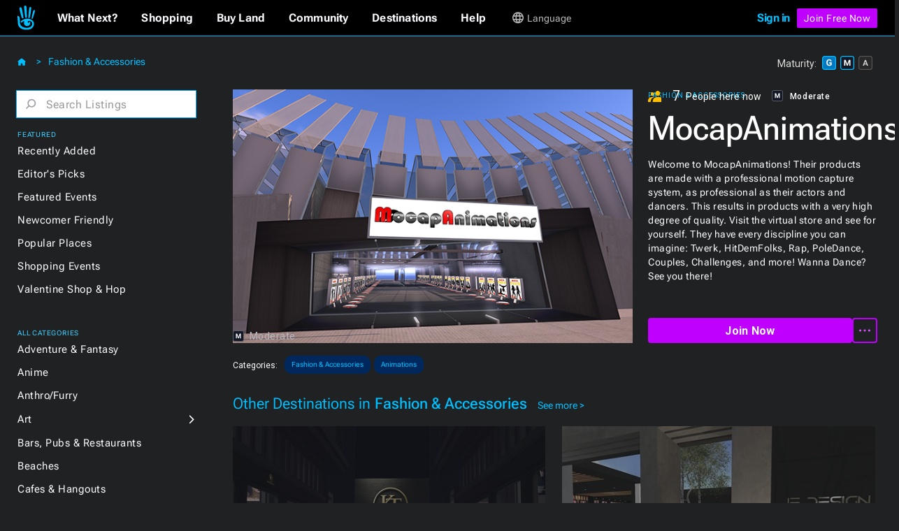

--- FILE ---
content_type: text/html
request_url: https://secondlife.com/destination/mocapanimations
body_size: 53708
content:
<!DOCTYPE html><!-- Last Published: Mon Jan 12 2026 14:59:01 GMT+0000 (Coordinated Universal Time) --><html data-wf-domain="go.secondlife.com" data-wf-page="62a22879378518465ae38d77" data-wf-site="60a83025d932b623a6a61ff8" lang="en" data-wf-collection="62a2287937851827ece38da9" data-wf-item-slug="mocapanimations"><head><meta charset="utf-8"/><title>MocapAnimations | Second Life Destinations</title><meta content="Welcome to MocapAnimations! Their products are made with a professional motion capture system, as professional as their actors and dancers. This results in products with a very high degree of quality. Visit the virtual store and see for yourself. They have every discipline you can imagine: Twerk, HitDemFolks, Rap, PoleDance, Couples, Challenges, and more! Wanna Dance? See you there!" name="description"/><meta content="width=device-width, initial-scale=1" name="viewport"/><link href="https://cdn.prod.website-files.com/60a83025d932b623a6a61ff8/css/efvpchvd6oksctvkforq.shared.283b287ad.min.css" rel="stylesheet" type="text/css" integrity="sha384-KDsoetOoHnovthLorltp9dqf78SjoaMpcabbhSEan/zDdDzx3WvQzooNRYdD4nbB" crossorigin="anonymous"/><link href="https://fonts.googleapis.com" rel="preconnect"/><link href="https://fonts.gstatic.com" rel="preconnect" crossorigin="anonymous"/><script src="https://ajax.googleapis.com/ajax/libs/webfont/1.6.26/webfont.js" type="text/javascript"></script><script type="text/javascript">WebFont.load({  google: {    families: ["Roboto:100,100italic,300,300italic,regular,italic,500,500italic,700,700italic,900,900italic"]  }});</script><script type="text/javascript">!function(o,c){var n=c.documentElement,t=" w-mod-";n.className+=t+"js",("ontouchstart"in o||o.DocumentTouch&&c instanceof DocumentTouch)&&(n.className+=t+"touch")}(window,document);</script><link href="https://cdn.prod.website-files.com/60a83025d932b623a6a61ff8/6734e92510981908f2ebb70b_favicon-32.jpg" rel="shortcut icon" type="image/x-icon"/><link href="https://cdn.prod.website-files.com/60a83025d932b623a6a61ff8/6734e8f40b787053ae27d061_sl-favicon.jpg" rel="apple-touch-icon"/><script src="https://www.google.com/recaptcha/api.js" type="text/javascript"></script><script
  src="https://code.jquery.com/jquery-3.6.0.min.js"
  integrity="sha256-/xUj+3OJU5yExlq6GSYGSHk7tPXikynS7ogEvDej/m4="
  crossorigin="anonymous"></script>
<script type="text/javascript" src="https://cdn.weglot.com/weglot.min.js"></script>
<script>
  function getCookieByNameLocally(name) {
    const cookies = document.cookie.split(";");
    for (let cookie of cookies) {
      cookie = cookie.trim();
      if (cookie.startsWith(name + "=")) {
        return cookie.substring(name.length + 1);
      }
    }
    return null;
  }
  let _lang = getCookieByNameLocally("locale")
  let _wglang = localStorage.getItem("wglang")
  if (_lang) {
     _lang = _lang.substr(0, 2)
     if ("pt" == _lang) _lang = "br"
     if (_lang != _wglang) {
       localStorage.setItem("wglang", _lang)
     }
  }

  Weglot.initialize({api_key: 'wg_c173f3f31da553076d66c8424100a4633'},);
</script>
<script>(function(w,d,s,l,i){w[l]=w[l]||[];w[l].push({'gtm.start':new Date().getTime(),event:'gtm.js'});var f=d.getElementsByTagName(s)[0],j=d.createElement(s),dl=l!='dataLayer'?'&l='+l:'';j.async=true;j.src='https://radix.secondlife.com/gtm.js?id='+i+dl;f.parentNode.insertBefore(j,f);})(window,document,'script','dataLayer','GTM-MFW9KQS');</script>
<script id="jetboost-script" type="text/javascript"> window.JETBOOST_SITE_ID = "cl4786zgp00ot0uuzebqn2hgj"; (function(d) { var s = d.createElement("script"); s.src = "https://cdn.jetboost.io/jetboost.js"; s.async = 1; d.getElementsByTagName("head")[0].appendChild(s); })(document); </script>
<script>
var wf_SubstituteDomainMain = ''
var wf_SubstituteDomain = ''
function wf_setupLinks() {
        let domain = window.location.hostname
        if (domain.startsWith('www.')) {
          domain = domain.substring(4)
        }  
        let domain2 = '.' + domain
        if ("secondlife.com" != domain) {
            let parts = domain.split('.')
            if (parts.length == 3) domain2 = '.' + parts[1] + '.' + parts[2]
            if (parts.length > 3) domain2 = '.' + parts[1] + '.' + parts[2] +'.' + parts[3]

//	    $('a').each(function(i, item) {
//		      let href = $(item).attr("href")
//                if ( href.includes('.secondlife.com') ) {
//                   $(item).attr("href", href.replace('.secondlife.com', domain2))
//                }
//                href = $(item).attr("href")
//                if ( href.includes('secondlife.com') ) {
//                   $(item).attr("href", href.replace('secondlife.com', domain))
//                }
//    	    })
        }
        wf_SubstituteDomain = domain2
        window.wf_SubstituteDomain = domain2
        wf_SubstituteDomainMain = domain
        window.wf_SubstituteDomainMain = domain
}  
wf_setupLinks()
</script><style>
.dg-destination-description{
display: -webkit-box;
-webkit-line-clamp: 3;
-webkit-box-orient: vertical;
overflow: hidden;
text-overflow: ellipsis; }

.jb-search-highlight {
background: #ffff00;
color: #000000;
}
</style>

<script>


//function setCookie(name, value, days) {
//    var expires = "";
//    if (days) {
//        var date = new Date();
//        date.setTime(date.getTime() + (days * 24 * 60 * 60 * 1000));
//        expires = "; expires=" + date.toUTCString();
//    }
//    document.cookie = name + "=" + (value || "") + expires + "; path=/";
//}
//function getCookie(name) {
//    var nameEQ = name + "=";
//    var ca = document.cookie.split(';');
//    for (var i = 0; i < ca.length; i++) {
//        var c = ca[i];
//        while (c.charAt(0) == ' ') c = c.substring(1, c.length);
//        if (c.indexOf(nameEQ) == 0) return c.substring(nameEQ.length, c.length);
//    }
//    return null;
//}

//function eraseCookie(name) {
//    document.cookie = name + '=; expires=Thu, 01 Jan 1970 00:00:00 UTC; path=/';
//}
//var matG, matM, matA;
//matG = matM = matA = '';

//var dgMat = getCookie('ratings_filter');

$(document).on("click", '.dg2-maturity-selection', function () {
//    setTimeout(function () {
//        if ($('#general-checkbox').is(":not(:checked)") && $('#moderate-checkbox').is(":not(:checked)") && $('#adult-checkbox').is(":not(:checked)") == true) {
//            $('.maturity-icon-checkbox-inactive.general').trigger('click');
//            $('.maturity-icon-checkbox-inactive.moderate').trigger('click');
//            eraseCookie('ratings_filter')
//            setCookie('ratings_filter', 'gm', 365)
//        }
//    }, 500);
    setTimeout(function () {
        if ($('.dg2-threex-collection-list.w-dyn-items').children().length < 1) {
            $('#featured-events').fadeOut(800).addClass('hidden');
        } else {
            $('#featured-events').fadeIn(800).removeClass('hidden');
        }
    }, 500);
});

/* $(window).bind('resize', function(e){
    window.resizeE;
    $(window).resize(function(){
        clearTimeout(window.resizeE);
        window.resizeE = setTimeout(function(){
            if($('.right-menu-cover').is(':visible')){
                $('.category-menu-close').trigger('click');
            }
        }, 50);
    });
}); */

$('.dg2-search-close').on('click', function () {
    $('#search').val('');
    $('input#search').focus();
});

$('input#search').on("focus blur", function () {
    $('.dg2-search-close').toggleClass('active');
});

$('.dg2-left-menu-dropdown.w-dropdown').click(function() {
    $('.dg2-left-menu-dropdown.w-dropdown').find($('.dg2-left-menu-icon')).css({'-webkit-transform':'rotate(-90deg)','transform':'rotate(-90deg)'});
    var clicks = $(this).data('clicks');
    if (clicks) {
        $(this).find($('.dg2-left-menu-icon')).css({'-webkit-transform':'rotate(-90deg)','transform':'rotate(-90deg)'});

    } else {
        $(this).find($('.dg2-left-menu-icon')).css({'-webkit-transform':'rotate(0deg)','transform':'rotate(0deg)'});
    }
    $(this).data("clicks", !clicks);
  });
</script></head><body class="body"><div class="dg2-bga"></div><header class="galactic-header dg2-header"><div data-w-id="19ead404-41b2-efb9-54bf-2851db0926b4" class="mobile-menu-exit"></div><nav class="dg-header-section"><div class="dg-header"><div class="dg2-header-nav"><a href="https://secondlife.com" class="w-inline-block"><img src="https://cdn.prod.website-files.com/60a83025d932b623a6a61ff8/6261e072ae1f97f77f9326b7_sl-hand.svg" loading="eager" width="12.5" alt="Second Life" class="dg-header-sl-logo"/></a><div data-hover="false" data-delay="0" class="dg-mobile-top-dropdown w-dropdown"><div class="dg-mobile-nav-dropdown w-dropdown-toggle"><div class="dg-header-text mobile">Destinations</div><img src="https://cdn.prod.website-files.com/60a83025d932b623a6a61ff8/637429b50e940808185f19dc_coolicon.svg" loading="lazy" alt="" class="dg-mobile-menu-top-chevron"/></div><nav class="dg-nav-mobile-dropdown-list w-dropdown-list"><div data-hover="false" data-delay="3" class="dg-header-dropdown next w-dropdown"><div class="dg-mobile-dropdown-link next w-dropdown-toggle"><div class="dg-header-text dropdown">What Next?</div><img src="https://cdn.prod.website-files.com/60a83025d932b623a6a61ff8/62ad225891d60f66788fe783_Dropdown%20Chevron.svg" loading="lazy" alt=""/></div><nav class="galactic-nav-dropdown w-dropdown-list"><a href="https://secondlife.com/my/whatnext/basics" target="_blank" class="galactic-dropdown-link w-dropdown-link">The Basics</a><a href="https://secondlife.com/my/whatnext/video-tutorials/" target="_blank" class="galactic-dropdown-link w-dropdown-link">Video Tutorials</a><a href="https://secondlife.com/my/support/quickstart" target="_blank" class="galactic-dropdown-link w-dropdown-link">Quick Start Guide</a></nav></div><a href="https://marketplace.secondlife.com/" class="dg-mobile-dropdown-link w-dropdown-link">Shopping</a><a href="https://land.secondlife.com/" class="dg-mobile-dropdown-link w-dropdown-link">Buy Land</a><a href="https://community.secondlife.com/" class="dg-mobile-dropdown-link w-dropdown-link">Community</a><a href="/destinations" class="dg-mobile-dropdown-link w-dropdown-link">Destinations</a><a href="#" class="dg-mobile-dropdown-link w-dropdown-link">Events</a><a href="https://support.secondlife.com/" class="dg-mobile-dropdown-link last w-dropdown-link">Help</a></nav></div><div class="desktop-menu-content"><div class="nav-bar-first-link-container"><div data-hover="true" data-delay="0" class="dg-header-dropdown w-dropdown"><div class="dg-header-dropdown-toggle w-dropdown-toggle"><div class="galactic-header-nav-text">What Next?</div></div><nav class="galactic-nav-dropdown w-dropdown-list"><a href="https://secondlife.com/my/whatnext" class="galactic-dropdown-link w-dropdown-link">The Basics</a><a href="https://secondlife.com/my/whatnext/video-tutorials" class="galactic-dropdown-link w-dropdown-link">Video Tutorials</a><a href="https://secondlife.com/community" class="galactic-dropdown-link w-dropdown-link">Create</a><a href="https://community.secondlife.com/knowledgebase/english/second-life-quickstart-r373/" class="galactic-dropdown-link w-dropdown-link">Quickstart</a><a href="/destinations" class="galactic-dropdown-link w-dropdown-link">Destinations</a><a href="https://maps.secondlife.com/" class="galactic-dropdown-link w-dropdown-link">World Map</a></nav></div><div data-hover="true" data-delay="0" class="dg-header-dropdown w-dropdown"><div class="dg-header-dropdown-toggle w-dropdown-toggle"><div class="galactic-header-nav-text">Shopping</div></div><nav class="galactic-nav-dropdown w-dropdown-list"><a href="https://marketplace.secondlife.com" class="galactic-dropdown-link w-dropdown-link">Marketplace</a><a href="https://marketplace.secondlife.com/favorites" class="galactic-dropdown-link w-dropdown-link">Favorites</a><a href="https://marketplace.secondlife.com/orders" class="galactic-dropdown-link w-dropdown-link">Purchases</a><a href="https://marketplace.secondlife.com/wishlist" class="galactic-dropdown-link w-dropdown-link">Wishlist</a><a href="https://secondlife.com/my/lindex/buy.php" class="galactic-dropdown-link w-dropdown-link">Buy Linden Dollars</a></nav></div><div data-hover="true" data-delay="0" class="dg-header-dropdown w-dropdown"><div class="dg-header-dropdown-toggle w-dropdown-toggle"><div class="galactic-header-nav-text">Buy Land</div></div><nav class="galactic-nav-dropdown w-dropdown-list"><a href="https://secondlife.com/land" class="galactic-dropdown-link w-dropdown-link">About Land</a><a href="https://land.secondlife.com/private-regions.php" class="galactic-dropdown-link w-dropdown-link">Undeveloped Land</a><a href="https://places.secondlife.com/auctions" class="galactic-dropdown-link w-dropdown-link">Auctions</a><a href="https://secondlife.com/land/rentals" class="galactic-dropdown-link w-dropdown-link">Land Rentals</a><a href="https://secondlife.com/land/private-pricing" class="galactic-dropdown-link w-dropdown-link">Private Region Pricing</a><a href="https://land.secondlife.com/lh-redirect.php" class="galactic-dropdown-link w-dropdown-link">My Linden Home</a></nav></div><div data-hover="true" data-delay="0" class="dg-header-dropdown w-dropdown"><div class="dg-header-dropdown-toggle w-dropdown-toggle"><div class="galactic-header-nav-text">Community</div></div><nav class="galactic-nav-dropdown w-dropdown-list"><a href="https://secondlife.com/my/community" class="galactic-dropdown-link w-dropdown-link">Community</a><a href="https://search.secondlife.com" class="galactic-dropdown-link w-dropdown-link">Search</a><a href="https://community.secondlife.com/blogs" class="galactic-dropdown-link w-dropdown-link">Blogs</a><a href="https://community.secondlife.com/forum" class="galactic-dropdown-link w-dropdown-link">Forums</a><a href="https://secondlife.com/my/community/events" class="galactic-dropdown-link w-dropdown-link">Events</a><a href="https://secondlife.com/my/community/groups" class="galactic-dropdown-link w-dropdown-link">Groups</a><a href="https://secondlife.com/my/community/classifieds" class="galactic-dropdown-link w-dropdown-link">Classifieds</a></nav></div><div data-hover="true" data-delay="0" class="dg-header-dropdown w-dropdown"><div class="dg-header-dropdown-toggle w-dropdown-toggle"><div class="galactic-header-nav-text">Destinations</div></div><nav class="galactic-nav-dropdown w-dropdown-list"><a href="https://secondlife.com/destinations" class="galactic-dropdown-link w-dropdown-link">All Destinations</a><a href="https://secondlife.com/destinations/editor" class="galactic-dropdown-link w-dropdown-link">Editors&#x27; Picks</a><a href="https://secondlife.com/destinations/new" class="galactic-dropdown-link w-dropdown-link">Recently Added</a><a href="https://secondlife.com/destinations/popular" class="galactic-dropdown-link w-dropdown-link">Popular Places</a></nav></div><div data-hover="true" data-delay="0" class="dg-header-dropdown w-dropdown"><div class="dg-header-dropdown-toggle w-dropdown-toggle"><div class="galactic-header-nav-text">Help</div></div><nav class="galactic-nav-dropdown w-dropdown-list"><a href="https://support.secondlife.com" class="galactic-dropdown-link w-dropdown-link">Support</a><a href="https://secondlife.com/support/downloads" class="galactic-dropdown-link w-dropdown-link">Downloads</a><a href="https://secondlife.com/system-requirements" class="galactic-dropdown-link w-dropdown-link">System Requirements</a><a href="https://accounts.secondlife.com/change_password" class="galactic-dropdown-link w-dropdown-link">Change Password</a><a href="https://community.secondlife.com/knowledgebase" class="galactic-dropdown-link w-dropdown-link">Knowledge Base</a><a href="https://wiki.secondlife.com/wiki/Bug_Tracker" class="galactic-dropdown-link w-dropdown-link">Issue Tracker</a><a href="https://community.secondlife.com/knowledgebase/english/how-to-report-a-bug-r224" class="galactic-dropdown-link w-dropdown-link">New Feature Suggestions</a><a href="https://community.secondlife.com/forums/forum/109-answers" class="galactic-dropdown-link w-dropdown-link">Second Life Answers</a><a href="https://lindenlab.freshdesk.com/support/home" class="galactic-dropdown-link w-dropdown-link">Support History</a></nav></div><div data-hover="true" data-delay="0" id="logged-out-lang-select" class="dg-header-dropdown language w-dropdown"><div class="dg-header-dropdown-toggle language w-dropdown-toggle"><div class="dg-language-toggle-container"><img src="https://cdn.prod.website-files.com/60a83025d932b623a6a61ff8/6261e06fc8ec2280c2a6d3c6_language-globe.svg" loading="eager" alt="" class="dg-language-icon"/><div id="lang-text-signed-out" class="dg-header-text-lang">Language</div></div></div><nav class="language-dropdown w-dropdown-list"><a href="#" id="en" class="language-dropdown-link w-dropdown-link">English</a><a href="#" id="es" class="language-dropdown-link w-dropdown-link">Español</a><a href="#" id="br" class="language-dropdown-link w-dropdown-link">Portugués</a><a href="#" id="fr" class="language-dropdown-link w-dropdown-link">Français</a><a href="#" id="de" class="language-dropdown-link w-dropdown-link">Deutsch</a><a href="#" id="it" class="language-dropdown-link w-dropdown-link">Italiano</a><a href="#" id="tr" class="language-dropdown-link w-dropdown-link">Türkçe</a><a href="#" id="ru" class="language-dropdown-link w-dropdown-link">Русский</a><a href="#" id="ja" class="language-dropdown-link w-dropdown-link">日本語</a></nav></div></div><div id="id-not-logged" class="signed-in-false"><div class="sign-in-content"><a id="log-in" href="https://id.secondlife.com/openid/login?return_to=https%3A%2F%2Fsecondlife.com%2Fdestinations" class="sign-in">Sign in</a><div class="join-b"><a href="https://join.secondlife.com" target="_blank" class="join-button w-button"><strong class="bold-text-no-shrink">Join Free Now</strong></a></div><div class="join-free-m"><a href="https://join.secondlife.com" target="_blank" class="join-button w-button"><strong class="bold-text-no-shrink">Join Free</strong></a></div></div></div><div id="id-logged" class="signed-in-true"><div class="logged-in-content"><div data-hover="true" data-delay="0" class="logged-in-dropdown w-dropdown"><div class="signed-in-dropdown-toggle w-dropdown-toggle"><a href="#" class="logged-in w-inline-block"><img src="https://cdn.prod.website-files.com/60a83025d932b623a6a61ff8/63cf1df65af0030d947801f3_loggedIn-Icon.svg" loading="eager" alt="" class="user-icon"/><div id="resident-name" class="username">Resident</div></a><img src="https://cdn.prod.website-files.com/60a83025d932b623a6a61ff8/63d022263bcdc12c15bb3350_res-dropdown.svg" loading="eager" alt="" class="resident-dropdown-icon"/></div><nav class="logged-in-dropdown-list w-dropdown-list"><div class="relative logged-in-dropdown"><a href="#" id="log-out" class="logged-in-dropdown-link w-dropdown-link">Log Out</a><div class="relative"><div data-hover="true" data-delay="0" id="logged-in-lang-select" class="dg-header-dropdown language logged-in w-dropdown"><div class="dg-header-dropdown-toggle lang-logged-in w-dropdown-toggle"><div class="dg-language-toggle-container"><img src="https://cdn.prod.website-files.com/60a83025d932b623a6a61ff8/6261e06fc8ec2280c2a6d3c6_language-globe.svg" loading="lazy" alt="" class="dg-language-icon"/><div id="lang-text-signed-in" class="dg-header-text language">Language</div></div></div><nav class="language-dropdown login w-dropdown-list"><div class="lang-dd-relative"><a href="#" id="en" class="language-dropdown-link logged-in w-dropdown-link">English</a><a href="#" id="es" class="language-dropdown-link logged-in w-dropdown-link">Español</a><a href="#" id="br" class="language-dropdown-link logged-in w-dropdown-link">Portugués</a><a href="#" id="fr" class="language-dropdown-link logged-in w-dropdown-link">Français</a><a href="#" id="de" class="language-dropdown-link logged-in w-dropdown-link">Deutsch</a><a href="#" id="it" class="language-dropdown-link logged-in w-dropdown-link">Italiano</a><a href="#" id="tr" class="language-dropdown-link logged-in w-dropdown-link">Türkçe</a><a href="#" id="ru" class="language-dropdown-link logged-in w-dropdown-link">Русский</a><a href="#" id="ja" class="language-dropdown-link logged-in w-dropdown-link">日本語</a></div></nav></div></div></div></nav></div></div></div></div><div class="html-embed-hidden w-embed w-script"><script>
//var localDomain = ""
//setTimeout(()=>{
//  localDomain = wf_SubstituteDomain
//}, 50)
//let statusLoggedIn = false
//let _translations = {
//    'logout': 'Logout',
//    'account': 'Account',
//};

//$(document).ready(function () {
//    loggedIn = document.getElementById('id-logged')
//    loggedNot = document.getElementById('id-not-logged')
//    loggedCustomer = document.getElementById('resident-name')
//});

//function updateLoginLink() {
//    domain = window.location.hostname
//    if (domain.startsWith('www.')) {
//        domain = domain.substring(4)
//    }
//    if ("secondlife.com" != domain) {
//        let links = document.getElementsByTagName('a')
//        let hrefs = Array.prototype.slice.call(links);
//        hrefs.map((a) => {
//            href = a.getAttribute('href')
//            if (href.includes('secondlife.com')) {
//                a.setAttribute("href", href.replace('secondlife.com', domain))
//            }
//        })
//    }
//    localDomain = domain
//    if (localDomain == 'secondlife.mitra.secondlife.io') {
//        localDomain = 'mitra.secondlife.io'
//    }
//    let menuLogin = document.querySelector('#log-out')
//    if (menuLogin) {
//        $('#log-in').attr('href', 'https://partnerportal.' + localDomain + '/api/login?return_to=' + window.location);
//    }

//    let menuLogoutLink = document.querySelector("#id-not-logged")
//    if (menuLogoutLink) {
//        $('#log-out').attr('href', 'https://partnerportal.' + localDomain + '/api/logout?return_to=' + window.location);
//    }
//}

//function checkLoggedIn() {
//    let url = 'https://partnerportal.' + localDomain + '/api/info'
//    fetch(url, { credentials: "include" })
//        .then(response => response.json())
//        .then(json => {
//            statusLoggedIn = json.success == true
//            if (!statusLoggedIn) {
//                statusLoggedIn = false
//                menuLoggedOut()
//            } else {
//                statusLoggedIn = true
//                loggedCustomer.textContent = json.display_name
//                menuLoggedIn()
//            }
//        })
//}

//function menuLoggedOut() {
//    $('#id-logged').animate(({ opacity: 0 }, 500), function() {
//        $('#id-logged').hide();
//    	$('#id-not-logged').show().animate({ opacity: 1 }, 500);
//    });
//    $('#logged-out-lang-select').css({'margin-top':'0'}).animate({ opacity: 1 }, 500);
//}

//function menuLoggedIn() {
//    $('#id-not-logged').animate(({ opacity: 0 }, 500), function() {
//        $('#id-not-logged').hide();
//    	$('#id-logged').show().animate({ opacity: 1 }, 500);
//    });
//    $('#logged-out-lang-select').css({'margin-top':'-125'}).animate({ opacity: 0 }, 500);
//}

//function onLoadCheck() {
//    updateLoginLink()
//    checkLoggedIn()
//}

//document.addEventListener("DOMContentLoaded", function (event) {
//    onLoadCheck();
//})

$(document).ready(function () {
    setTimeout(function(){
     $('#log-in').attr('href', 'https://partnerportal' + wf_SubstituteDomain + '/api/login?return_to=' + window.location);
     $('#log-out').attr('href', 'https://partnerportal' + wf_SubstituteDomain + '/api/logout?return_to=' + window.location);
    }, 100)
});

(function(window) {

  function wf_handleSlppCustomerInfoNotification(e) {
    loggedCustomer = document.getElementById('resident-name')
    loggedCustomer.textContent = e.detail.display_name

    $('#id-not-logged').animate(({ opacity: 0 }, 500), function() {
      $('#id-not-logged').hide();
    	$('#id-logged').show().animate({ opacity: 1 }, 500);
    });
    $('#logged-out-lang-select').css({'margin-top':'-125'}).animate({ opacity: 0 }, 500);
  }

  function wf_handleSlppCustomerInfoAbsentNotification(e) {
  
    $('#id-logged').animate(({ opacity: 0 }, 500), function() {
        $('#id-logged').hide();
      	$('#id-not-logged').show().animate({ opacity: 1 }, 500);
    });
    $('#logged-out-lang-select').css({'margin-top':'0'}).animate({ opacity: 1 }, 500);
  }

window.addEventListener('SLPP_CUSTOMER_INFO', wf_handleSlppCustomerInfoNotification);
window.addEventListener('SLPP_CUSTOMER_INFO_ABSENT', wf_handleSlppCustomerInfoAbsentNotification);
  
}(window))
</script></div></div><div class="html-embed-hidden w-embed w-script"><script>
var elms = document.getElementsByClassName('language-dropdown-link')
for (var i = 0; i < elms.length; i++) {
  if (elms[i].getAttribute("id")) {
    var lang_select = elms[i].getAttribute("id")
    elms[i].setAttribute('onclick', 'langClick( " ' + String(lang_select) + ' " ); langHeaderText(localStorage.getItem("wglang"))');
  }
}
function langClick(clicked_id) {
  Weglot.switchTo(clicked_id.replace(/\s/g, ''));
}

$('.w-nav-menu').on('click', 'a', function () {
  if ($('.w--open').length === 1) { // detect whether menu is open in mobile view
    $('.w-nav-button').triggerHandler('tap');
  }
});

function langHeaderText(langCode) {
  if (localStorage.getItem("wglang") == 'en') {
    $("*[id^='lang-text-signed-']").text('English')
  } else if (langCode == 'es') {
    $("*[id^='lang-text-signed-']").text('Español')
  }
  else if (langCode == 'br') {
    $("*[id^='lang-text-signed-']").text('Portugués')
  }
  else if (langCode == 'fr') {
    $("*[id^='lang-text-signed-']").text('Français')
  }
  else if (langCode == 'de') {
    $("*[id^='lang-text-signed-']").text('Deutsch')
  }
  else if (langCode == 'it') {
    $("*[id^='lang-text-signed-']").text('Italiano')
  }
  else if (langCode == 'tr') {
    $("*[id^='lang-text-signed-']").text('Türkçe')
  }
  else if (langCode == 'ru') {
    $("*[id^='lang-text-signed-']").text('Русский')
  }
  else if (langCode == 'ja') {
    $("*[id^='lang-text-signed-']").text('日本語')
  }
}

if (window.matchMedia('(max-width: 478px)').matches) {
  $('#lang-text-signed-out').remove()
} else {
  langHeaderText(localStorage.getItem("wglang"))
}
</script></div></div></nav></header><div class="dg2-section"><div class="dg2-container w-container"><div class="dg2-content-div"><div class="dg2-left-menu-div"><h1 class="dg2-page-title-h1 single">Destinations</h1><div class="dg2-breadcrumb-container"><a href="/destinations/fashion" class="dg2-breadcrumb-link">Fashion &amp; Accessories</a><div class="dg2-breadcrumb-chevron-left">&lt;</div><div class="dg2-breadcrumb-chevron">&gt;</div><a href="/destinations" class="link-block w-inline-block"><img src="https://cdn.prod.website-files.com/60a83025d932b623a6a61ff8/63e55260d12c2f21f516af35_home-icon.svg" loading="eager" alt=""/></a></div><div class="menu-operator"><div class="category-menu-open"><img src="https://cdn.prod.website-files.com/60a83025d932b623a6a61ff8/63d0306a9339674d69f296cf_hmbgr-sl-blue-light.svg" loading="eager" alt="Open Left Category Menu" class="hamburger-icon"/></div><div class="category-menu-close"><img src="https://cdn.prod.website-files.com/60a83025d932b623a6a61ff8/629d8a1015e065e3b6e12bd8_close-icon.svg" loading="eager" alt="Close Left Category Menu" class="hamburger-icon"/></div></div><div class="left-category-menu"><div class="dg-search-form-block w-form"><form id="email-form" name="wf-form-" data-name="Destinations Search Form" action="/destinations/search" method="get" class="search-form" data-wf-page-id="62a22879378518465ae38d77" data-wf-element-id="20b3fc9b-f938-6211-0010-3507f7fc0e06"><div class="dg2-search-div"><img width="16" alt="" src="https://cdn.prod.website-files.com/60a83025d932b623a6a61ff8/63a23773eb05c48adfa59b86_dg_search_icon.svg" loading="lazy" class="dg2-search-icon"/><input class="dg2-search-input w-input" maxlength="256" name="search" data-name="search" placeholder="Search Listings" type="text" id="search" required=""/><img width="16" alt="" src="https://cdn.prod.website-files.com/60a83025d932b623a6a61ff8/63dd9c6dc757d1faeba38cdc_control.svg" loading="lazy" class="dg2-search-close"/></div><input type="submit" data-wait="Please wait..." class="submit-button-hidden jetboost-list-search-input-oxm3 w-button" value="Submit"/></form><div class="dg2-search-success w-form-done"></div><div class="dg2-search-error w-form-fail"></div></div><div class="div-block-98"><div class="dg2-dropdown-oveline">Featured</div><div class="dg2-link-div"><a href="/destinations/new" class="dg2-left-menu-link">Recently Added</a></div><div class="dg2-link-div"><a href="/destinations/editor" class="dg2-left-menu-link">Editor&#x27;s Picks</a></div><div class="dg2-link-div"><a href="/destinations/events" class="dg2-left-menu-link">Featured Events</a></div><div class="dg2-link-div"><a href="/destinations/howto/newbie" class="dg2-left-menu-link">Newcomer Friendly</a></div><div class="dg2-link-div"><a href="/destinations/popular" class="dg2-left-menu-link">Popular Places</a></div><div class="dg2-link-div"><a href="/destinations/shopping-events" class="dg2-left-menu-link">Shopping Events</a></div><div class="dg2-link-div"><a href="/destinations/shop-hop" class="dg2-left-menu-link">Valentine Shop &amp; Hop</a></div><div class="dg2-dropdown-oveline all-categories">All Categories</div><div class="dg2-link-div"><a href="/destinations/adventure" class="dg2-left-menu-link">Adventure &amp; Fantasy</a></div><div class="dg2-link-div"><a href="/destinations/anime" class="dg2-left-menu-link">Anime</a></div><div class="dg2-link-div"><a href="/destinations/furry" class="dg2-left-menu-link">Anthro/Furry</a></div><div class="dg2-link-div"><div data-hover="false" data-delay="0" class="dg2-left-menu-dropdown w-dropdown"><div class="dg2-left-menu-dropdown-toggle w-dropdown-toggle"><div class="dg2-left-menu-link-div"><a href="/destinations/art" class="dg2-left-menu-link">Art</a></div><img src="https://cdn.prod.website-files.com/60a83025d932b623a6a61ff8/63a34945a162c11ae018d3c7_dg-cat-icon.svg" loading="lazy" alt="Subcategory Dropdown" class="dg2-left-menu-icon"/></div><nav class="dg2-dropdown-subcat-list w-dropdown-list"><a href="/destinations/art/exhibits-installations" class="dg2-left-menu-subcat-link">Exhibits &amp; Installations</a><a href="/destinations/art/galleries" class="dg2-left-menu-subcat-link">Galleries</a><a href="/destinations/art/photostudios" class="dg2-left-menu-subcat-link">Photo Studios</a><a href="/destinations/art/theaters" class="dg2-left-menu-subcat-link">Theaters &amp; Performances</a></nav></div></div><div class="dg2-link-div"><a href="/destinations/bars" class="dg2-left-menu-link">Bars, Pubs &amp; Restaurants</a></div><div class="dg2-link-div"><a href="/destinations/beaches" class="dg2-left-menu-link">Beaches</a></div><div class="dg2-link-div"><a href="/destinations/cafes" class="dg2-left-menu-link">Cafes &amp; Hangouts</a></div><div class="dg2-link-div"><a href="/destinations/castles" class="dg2-left-menu-link">Castles &amp; Ruins</a></div><div class="dg2-link-div"><a href="/destinations/combat" class="dg2-left-menu-link">Combat</a></div><div class="dg2-link-div"><a href="/destinations/discussions" class="dg2-left-menu-link">Discussions &amp; Communities</a></div><div class="dg2-link-div"><div data-hover="false" data-delay="0" class="dg2-left-menu-dropdown w-dropdown"><div class="dg2-left-menu-dropdown-toggle w-dropdown-toggle"><div class="dg2-left-menu-link-div"><a href="/destinations/learning" class="dg2-left-menu-link">Education</a></div><img src="https://cdn.prod.website-files.com/60a83025d932b623a6a61ff8/63a34945a162c11ae018d3c7_dg-cat-icon.svg" loading="lazy" alt="" class="dg2-left-menu-icon"/></div><nav class="dg2-dropdown-subcat-list w-dropdown-list"><a href="/destinations/learning/learningexperiences" class="dg2-left-menu-subcat-link">Learning Experiences</a><a href="/destinations/learning/museums" class="dg2-left-menu-subcat-link">Museums</a><a href="/destinations/learning/nonprofits" class="dg2-left-menu-subcat-link">Nonprofits</a><a href="/destinations/learning/universities" class="dg2-left-menu-subcat-link">Universities</a></nav></div></div><div class="dg2-link-div"><div data-hover="false" data-delay="0" class="dg2-left-menu-dropdown w-dropdown"><div class="dg2-left-menu-dropdown-toggle w-dropdown-toggle"><div class="dg2-left-menu-link-div"><a href="/destinations/fashion" class="dg2-left-menu-link">Fashion &amp; Style<br/></a></div><img src="https://cdn.prod.website-files.com/60a83025d932b623a6a61ff8/63a34945a162c11ae018d3c7_dg-cat-icon.svg" loading="lazy" alt="" class="dg2-left-menu-icon"/></div><nav class="dg2-dropdown-subcat-list w-dropdown-list"><a href="/destinations/fashion/animations" class="dg2-left-menu-subcat-link">Animations</a><a href="/destinations/fashion/clothing" class="dg2-left-menu-subcat-link">Clothing</a><a href="/destinations/fashion/gadgets" class="dg2-left-menu-subcat-link">Gadgets</a><a href="/destinations/fashion/hair" class="dg2-left-menu-subcat-link">Hair</a><a href="/destinations/fashion/jewelry" class="dg2-left-menu-subcat-link">Jewelry</a><a href="/destinations/fashion/mesh" class="dg2-left-menu-subcat-link">Mesh Bodies &amp; Heads</a><a href="/destinations/fashion/shoes" class="dg2-left-menu-subcat-link">Shoes</a><a href="/destinations/fashion/skins" class="dg2-left-menu-subcat-link">Skins &amp; Shapes</a><a href="/destinations/fashion/tattoos" class="dg2-left-menu-subcat-link">Tattoos &amp; Accessories</a></nav></div></div><div class="dg2-link-div"><div data-hover="false" data-delay="0" class="dg2-left-menu-dropdown w-dropdown"><div class="dg2-left-menu-dropdown-toggle w-dropdown-toggle"><div class="dg2-left-menu-link-div"><a href="/destinations/games" class="dg2-left-menu-link">Games<br/></a></div><img src="https://cdn.prod.website-files.com/60a83025d932b623a6a61ff8/63a34945a162c11ae018d3c7_dg-cat-icon.svg" loading="lazy" alt="" class="dg2-left-menu-icon"/></div><nav class="dg2-dropdown-subcat-list w-dropdown-list"><a href="/destinations/games/generalgames" class="dg2-left-menu-subcat-link">General Games</a><a href="/destinations/games/madpea" class="dg2-left-menu-subcat-link">MadPea</a><a href="/destinations/games/rpggames" class="dg2-left-menu-subcat-link">RPG Games</a><a href="/destinations/games/skillgaming" class="dg2-left-menu-subcat-link">Skill Gaming Regions</a></nav></div></div><div class="dg2-link-div"><a href="/destinations/haunted" class="dg2-left-menu-link">Haunted<br/></a></div><div class="dg2-link-div"><div data-hover="false" data-delay="0" class="dg2-left-menu-dropdown w-dropdown"><div class="dg2-left-menu-dropdown-toggle w-dropdown-toggle"><div class="dg2-left-menu-link-div"><a href="/destinations/howto" class="dg2-left-menu-link">Help &amp; How To<br/></a></div><img src="https://cdn.prod.website-files.com/60a83025d932b623a6a61ff8/63a34945a162c11ae018d3c7_dg-cat-icon.svg" loading="lazy" alt="" class="dg2-left-menu-icon"/></div><nav class="dg2-dropdown-subcat-list w-dropdown-list"><a href="/destinations/howto/creator" class="dg2-left-menu-subcat-link">Creator Resources</a><a href="/destinations/howto/freebies" class="dg2-left-menu-subcat-link">Freebie Spots</a><a href="/destinations/howto/newbie" class="dg2-left-menu-subcat-link">Newcomer Friendly Spots</a><a href="/destinations/howto/sandbox" class="dg2-left-menu-subcat-link">Sandboxes</a></nav></div></div><div class="dg2-link-div"><div data-hover="false" data-delay="0" class="dg2-left-menu-dropdown w-dropdown"><div class="dg2-left-menu-dropdown-toggle w-dropdown-toggle"><div class="dg2-left-menu-link-div"><a href="/destinations/home" class="dg2-left-menu-link">Home &amp; Garden<br/></a></div><img src="https://cdn.prod.website-files.com/60a83025d932b623a6a61ff8/63a34945a162c11ae018d3c7_dg-cat-icon.svg" loading="lazy" alt="" class="dg2-left-menu-icon"/></div><nav class="dg2-dropdown-subcat-list w-dropdown-list"><a href="/destinations/home/furnishings" class="dg2-left-menu-subcat-link">Furnishings &amp; Decor</a><a href="/destinations/home/gardens" class="dg2-left-menu-subcat-link">Gardens &amp; Landscaping</a><a href="/destinations/home/homes" class="dg2-left-menu-subcat-link">Homes &amp; Buildings</a></nav></div></div><div class="dg2-link-div"><div data-hover="false" data-delay="0" class="dg2-left-menu-dropdown w-dropdown"><div class="dg2-left-menu-dropdown-toggle w-dropdown-toggle"><div class="dg2-left-menu-link-div"><a href="/destinations/international" class="dg2-left-menu-link">International<br/></a></div><img src="https://cdn.prod.website-files.com/60a83025d932b623a6a61ff8/63a34945a162c11ae018d3c7_dg-cat-icon.svg" loading="lazy" alt="" class="dg2-left-menu-icon"/></div><nav class="dg2-dropdown-subcat-list w-dropdown-list"><a href="/destinations/international/arabic" class="dg2-left-menu-subcat-link">Arabic</a><a href="/destinations/international/french" class="dg2-left-menu-subcat-link">French</a><a href="/destinations/international/german" class="dg2-left-menu-subcat-link">German</a><a href="/destinations/international/italian" class="dg2-left-menu-subcat-link">Italian</a><a href="/destinations/international/japanese" class="dg2-left-menu-subcat-link">Japanese</a><a href="/destinations/international/portuguese" class="dg2-left-menu-subcat-link">Portuguese</a><a href="/destinations/international/spanish" class="dg2-left-menu-subcat-link">Spanish</a><a href="/destinations/international/otherlanguages" class="dg2-left-menu-subcat-link">Other Languages</a></nav></div></div><div class="dg2-link-div"><a href="/destinations/land" class="dg2-left-menu-link">Land &amp; Estates<br/></a></div><div class="dg2-link-div"><a href="/destinations/gay" class="dg2-left-menu-link">LGBTQ+ Friendly<br/></a></div><div class="dg2-link-div"><a href="/destinations/realms" class="dg2-left-menu-link">Linden Destinations<br/></a></div><div class="dg2-link-div"><a href="/destinations/media" class="dg2-left-menu-link">Media, Movies &amp; TV<br/></a></div><div class="dg2-link-div"><a href="/destinations/memorial" class="dg2-left-menu-link">Memorials<br/></a></div><div class="dg2-link-div"><a href="https://secondlife.com/destinations/mobile" class="dg2-left-menu-link">Mobile Friendly<br/></a></div><div class="dg2-link-div"><div data-hover="false" data-delay="0" class="dg2-left-menu-dropdown w-dropdown"><div class="dg2-left-menu-dropdown-toggle w-dropdown-toggle"><div class="dg2-left-menu-link-div"><a href="/destinations/music" class="dg2-left-menu-link">Music<br/></a></div><img src="https://cdn.prod.website-files.com/60a83025d932b623a6a61ff8/63a34945a162c11ae018d3c7_dg-cat-icon.svg" loading="lazy" alt="" class="dg2-left-menu-icon"/></div><nav class="dg2-dropdown-subcat-list w-dropdown-list"><a href="/destinations/music/cabarets" class="dg2-left-menu-subcat-link">Burlesques &amp; Cabaret</a><a href="/destinations/music/countryfolk" class="dg2-left-menu-subcat-link">Country &amp; Folk</a><a href="/destinations/music/duranduran" class="dg2-left-menu-subcat-link">Duran Duran</a><a href="/destinations/music/electronicdance" class="dg2-left-menu-subcat-link">Electronic &amp; Dance</a><a href="/destinations/music/hiphopsoulreggae" class="dg2-left-menu-subcat-link">Hip-Hop, R&amp;B, Reggae &amp; Salsa</a><a href="/destinations/music/indiealternative" class="dg2-left-menu-subcat-link">Indie &amp; Alternative</a><a href="/destinations/music/jazzblues" class="dg2-left-menu-subcat-link">Jazz &amp; Blues</a><a href="/destinations/music/djs" class="dg2-left-menu-subcat-link">Live DJ Spots</a><a href="/destinations/music/livemusic" class="dg2-left-menu-subcat-link">Live Musician Spots</a><a href="/destinations/music/popmusic" class="dg2-left-menu-subcat-link">Pop Music</a><a href="/destinations/music/rockmetal" class="dg2-left-menu-subcat-link">Rock &amp; Metal</a></nav></div></div><div class="dg2-link-div"><a href="/destinations/nature" class="dg2-left-menu-link">Nature &amp; Parks<br/></a></div><div class="dg2-link-div"><a href="/destinations/pets" class="dg2-left-menu-link">Pets &amp; Animals<br/></a></div><div class="dg2-link-div"><a href="/destinations/photospots" class="dg2-left-menu-link">Photogenic Spots<br/></a></div><div class="dg2-link-div"><div data-hover="false" data-delay="0" class="dg2-left-menu-dropdown w-dropdown"><div class="dg2-left-menu-dropdown-toggle w-dropdown-toggle"><div class="dg2-left-menu-link-div"><a href="/destinations/premium" class="dg2-left-menu-link">Premium<br/></a></div><img src="https://cdn.prod.website-files.com/60a83025d932b623a6a61ff8/63a34945a162c11ae018d3c7_dg-cat-icon.svg" loading="lazy" alt="" class="dg2-left-menu-icon"/></div><nav class="dg2-dropdown-subcat-list w-dropdown-list"><a href="/destinations/premium/flightzones" class="dg2-left-menu-subcat-link">Premium Flight Zones</a><a href="/destinations/premium/gifts" class="dg2-left-menu-subcat-link">Premium Gifts</a><a href="/destinations/premium/racersgulch" class="dg2-left-menu-subcat-link">Racer&#x27;s Gulch</a><a href="/destinations/premium/sandboxes" class="dg2-left-menu-subcat-link">Premium Sandboxes</a></nav></div></div><div class="dg2-link-div"><a href="/destinations/real" class="dg2-left-menu-link">Real Life<br/></a></div><div class="dg2-link-div"><a href="/destinations/ridesmazes" class="dg2-left-menu-link">Rides &amp; Mazes<br/></a></div><div class="dg2-link-div"><div data-hover="false" data-delay="0" class="dg2-left-menu-dropdown w-dropdown"><div class="dg2-left-menu-dropdown-toggle special w-dropdown-toggle"><div class="dg2-left-menu-link-div"><a href="/destinations/roleplay" class="dg2-left-menu-link">Role-playing Communities<br/></a></div><img src="https://cdn.prod.website-files.com/60a83025d932b623a6a61ff8/63a34945a162c11ae018d3c7_dg-cat-icon.svg" loading="lazy" alt="" class="dg2-left-menu-icon"/></div><nav class="dg2-dropdown-subcat-list w-dropdown-list"><a href="/destinations/roleplay/fantasy" class="dg2-left-menu-subcat-link">Fantasy</a><a href="/destinations/roleplay/historical" class="dg2-left-menu-subcat-link">Historical</a><a href="/destinations/roleplay/family" class="dg2-left-menu-subcat-link">Family</a><a href="/destinations/roleplay/medieval" class="dg2-left-menu-subcat-link">Medieval</a><a href="/destinations/roleplay/pirate" class="dg2-left-menu-subcat-link">Pirates</a><a href="/destinations/roleplay/scifi" class="dg2-left-menu-subcat-link">Sci-fi</a><a href="/destinations/roleplay/steampunk" class="dg2-left-menu-subcat-link">Steampunk</a><a href="/destinations/roleplay/supernatural" class="dg2-left-menu-subcat-link">Supernatural</a><a href="/destinations/roleplay/urbannoir" class="dg2-left-menu-subcat-link">Urban/Noir</a></nav></div></div><div class="dg2-link-div"><div data-hover="false" data-delay="0" class="dg2-left-menu-dropdown w-dropdown"><div class="dg2-left-menu-dropdown-toggle w-dropdown-toggle"><div class="dg2-left-menu-link-div"><a href="/destinations/romance" class="dg2-left-menu-link">Romance<br/></a></div><img src="https://cdn.prod.website-files.com/60a83025d932b623a6a61ff8/63a34945a162c11ae018d3c7_dg-cat-icon.svg" loading="lazy" alt="" class="dg2-left-menu-icon"/></div><nav class="dg2-dropdown-subcat-list w-dropdown-list"><a href="/destinations/romance/romance-spots" class="dg2-left-menu-subcat-link">Romantic Spots</a><a href="/destinations/romance/wedding" class="dg2-left-menu-subcat-link">Wedding</a></nav></div></div><div class="dg2-link-div"><a href="/destinations/science" class="dg2-left-menu-link">Science &amp; Technology<br/></a></div><div class="dg2-link-div"><a href="/destinations/origins" class="dg2-left-menu-link">Second Life Origins<br/></a></div><div class="dg2-link-div"><a href="/destinations/demos" class="dg2-left-menu-link">Second Life Venue Demos<br/></a></div><div class="dg2-link-div"><a href="/destinations/awareness" class="dg2-left-menu-link">Social Awareness<br/></a></div><div class="dg2-link-div"><a href="/destinations/belief" class="dg2-left-menu-link">Spirituality &amp; Belief<br/></a></div><div class="dg2-link-div"><div data-hover="false" data-delay="0" class="dg2-left-menu-dropdown w-dropdown"><div class="dg2-left-menu-dropdown-toggle special w-dropdown-toggle"><div class="dg2-left-menu-link-div"><a href="/destinations/sports" class="dg2-left-menu-link">Sports &amp; Hobbies<br/></a></div><img src="https://cdn.prod.website-files.com/60a83025d932b623a6a61ff8/63a34945a162c11ae018d3c7_dg-cat-icon.svg" loading="lazy" alt="" class="dg2-left-menu-icon"/></div><nav class="dg2-dropdown-subcat-list w-dropdown-list"><a href="/destinations/sports/airplanes" class="dg2-left-menu-subcat-link">Airplanes</a><a href="/destinations/sports/ballsports" class="dg2-left-menu-subcat-link">Ball Sports</a><a href="/destinations/sports/contactsports" class="dg2-left-menu-subcat-link">Contact Sports</a><a href="/destinations/sports/bikers" class="dg2-left-menu-subcat-link">Motorcycles &amp; Biker Clubs</a><a href="/destinations/sports/racing" class="dg2-left-menu-subcat-link">Racing</a><a href="/destinations/sports/sailing" class="dg2-left-menu-subcat-link">Sailing &amp; Boating</a><a href="/destinations/sports/surfing" class="dg2-left-menu-subcat-link">Surfing</a><a href="/destinations/sports/trains" class="dg2-left-menu-subcat-link">Trains</a></nav></div></div><div class="dg2-link-div"><a href="/destinations/strange" class="dg2-left-menu-link">Strange &amp; Mysterious<br/></a></div><div class="dg2-link-div"><a href="/destinations/underwater" class="dg2-left-menu-link">Underwater<br/></a></div><div class="dg2-link-div"><a href="/destinations/vacation_spots" class="dg2-left-menu-link">Vacation Spots<br/></a></div><div class="dg2-link-div"><a href="/destinations/chat" class="dg2-left-menu-link">Voice Chat Hot Spots</a></div><div class="dg2-link-div"><a href="/destinations/winter" class="dg2-left-menu-link">Winter Attractions<br/></a></div><div class="dg2-link-div"><div data-hover="false" data-delay="0" class="dg2-left-menu-dropdown adult w-dropdown"><div class="dg2-left-menu-dropdown-toggle w-dropdown-toggle"><div class="dg2-left-menu-link-div"><a href="/destinations/adult" class="dg2-left-menu-link">Adults Only<br/></a></div><img src="https://cdn.prod.website-files.com/60a83025d932b623a6a61ff8/63a34945a162c11ae018d3c7_dg-cat-icon.svg" loading="lazy" alt="" class="dg2-left-menu-icon"/></div><nav class="dg2-dropdown-subcat-list w-dropdown-list"><a href="/destinations/adult/adult-arts" class="dg2-left-menu-subcat-link">Adult Arts &amp; Culture</a><a href="/destinations/adult/adultbeaches" class="dg2-left-menu-subcat-link">Adult Beaches</a><a href="/destinations/adult/clubs" class="dg2-left-menu-subcat-link">Adult Clubs &amp; Entertainment</a><a href="/destinations/adult/fashions" class="dg2-left-menu-subcat-link">Adult Fashion &amp; Commerce</a><a href="/destinations/adult/newcomer" class="dg2-left-menu-subcat-link">Adult Newcomer Friendly</a><a href="/destinations/adult/roleplaying" class="dg2-left-menu-subcat-link">Adult Role-Playing Areas</a></nav></div></div></div></div></div><div class="dg2-right-content-div"><div class="left-menu-cover left"></div><div class="right-menu-cover"></div><div class="dg2-h1-maturity"><div class="maturity-form-block w-form"><form method="get" name="wf-form-" data-name="" id="email-form" data-wf-page-id="62a22879378518465ae38d77" data-wf-element-id="68d44ec0-5598-e7d3-b3d1-b587a56ec520"><input type="submit" data-wait="Please wait..." class="submit-button-hidden jetboost-list-search-input-oxm3 w-button" value="Submit"/><div class="maturity-multi-select-container"><div class="maturity-text-block">Maturity:</div><div class="dg2-mat-tip"><div id="adult-tip" class="mat-reting-tip">Adult</div><div id="moderate-tip" class="mat-reting-tip">Moderate</div><div id="general-tip" class="mat-reting-tip">General</div><div class="html-embed-hidden w-embed w-script"><script>
$(document).ready(function () {
$('.general').on('mouseover', function () {
    $('#general-tip, .dg2-mat-tip').show();
});
$('.general').on('mouseout', function () {
    $('#general-tip, .dg2-mat-tip').hide();
});

$('.moderate').on('mouseover', function () {
    $('#moderate-tip, .dg2-mat-tip').show();
});
$('.moderate').on('mouseout', function () {
    $('#moderate-tip, .dg2-mat-tip').hide();
});

$('.adult').on('mouseover', function () {
    $('#adult-tip, .dg2-mat-tip').show();
});
$('.adult').on('mouseout', function () {
    $('#adult-tip, .dg2-mat-tip').hide();
});
}); 
</script></div></div><div class="dg2-maturity-selection jetboost-filter-67jj"><label class="w-checkbox maturity-checkbox-div"><input id="general-checkbox-2" type="checkbox" name="general-checkbox-2" data-name="General Checkbox 2" class="w-checkbox-input maturity-checkbox general"/><img src="https://cdn.prod.website-files.com/60a83025d932b623a6a61ff8/62b4a7d1047b99fc8c02ea35_card-general-badge.svg" loading="eager" alt="" class="maturity-icon-checkbox-inactive general"/><img src="https://cdn.prod.website-files.com/60a83025d932b623a6a61ff8/6275592a30096d186eea11dc_maturity-general-icon.svg" loading="eager" alt="" class="maturity-icon-checkbox-active general"/><span class="maturity-checkbox-label w-form-label" for="general-checkbox-2">General</span></label><label class="w-checkbox maturity-checkbox-div"><input type="checkbox" name="moderate-checkbox-2" id="moderate-checkbox-2" data-name="Moderate Checkbox 2" class="w-checkbox-input maturity-checkbox moderate"/><img src="https://cdn.prod.website-files.com/60a83025d932b623a6a61ff8/62b4a7d2a5f84d725ab9377a_card-moderate-badge.svg" loading="eager" alt="" class="maturity-icon-checkbox-inactive moderate"/><img src="https://cdn.prod.website-files.com/60a83025d932b623a6a61ff8/6275592a0b46e8824718bf5b_maturity-moderate-icon.svg" loading="eager" alt="" class="maturity-icon-checkbox-active moderate"/><span class="maturity-checkbox-label w-form-label" for="moderate-checkbox-2">Moderate</span></label><label class="w-checkbox maturity-checkbox-div last"><input type="checkbox" name="adult-checkbox-2" id="adult-checkbox-2" data-name="Adult Checkbox 2" class="w-checkbox-input maturity-checkbox adult"/><img src="https://cdn.prod.website-files.com/60a83025d932b623a6a61ff8/6275592a30096d7068ea11db_maturity-adult-icon.svg" loading="eager" alt="" id="adult" class="maturity-icon-checkbox-active adult"/><img src="https://cdn.prod.website-files.com/60a83025d932b623a6a61ff8/62b4a7d20ddd644693abcee8_card-adult-badge.svg" loading="eager" alt="" class="maturity-icon-checkbox-inactive adult"/><span class="maturity-checkbox-label w-form-label" for="adult-checkbox-2">Adult</span></label></div></div></form><div class="w-form-done"></div><div class="w-form-fail"></div></div></div><div class="right-content-destinations"><div fs-cmsslider-element="list" class="dg2-single-wrapper w-dyn-list"><div role="list" class="single-collection-list w-dyn-items"><div role="listitem" class="dg2-single-collection-item w-dyn-item"><div class="div-block-56"><a href="/destination/mocapanimations" aria-current="page" class="dg2-hero-image-link-block single w-inline-block w--current"><img alt="" loading="eager" src="https://cdn.prod.website-files.com/60a83025d932b623a6a61ff8/6261e2157d5766d2a7c4678e_Badge%20-%20Editors%20Pick.svg" class="dg-editors-pick-badge w-condition-invisible"/><div class="dg2-badge-tip"><div class="editors-pick">Editors&#x27; Pick</div></div><img loading="eager" src="https://cdn.prod.website-files.com/60b00c7676794f6159eb4bf0/63fa18a092bbea80e0e3cbc2_63fa17e5e420a492970226.jpeg" alt="" class="dg2-hero-image single noweglot"/></a></div><div class="dg2-hero-col-contents-div single"><div><a href="/destinations/fashion" class="dg2-hero-destination-category">Fashion &amp; Accessories</a><h2 class="dg2-hero-h2-single noweglot">MocapAnimations</h2><p class="dg2-hero-destination-description-single noweglot">Welcome to MocapAnimations! Their products are made with a professional motion capture system, as professional as their actors and dancers. This results in products with a very high degree of quality. Visit the virtual store and see for yourself. They have every discipline you can imagine: Twerk, HitDemFolks, Rap, PoleDance, Couples, Challenges, and more! Wanna Dance? See you there!</p></div><div class="dg2-hero-buttons single"><a href="https://maps.secondlife.com/secondlife/MocapAnimations/131/126/23" data-region="bbe57981-15d6-4355-8b41-5a7e1503564b" class="hero-teleport sel-teleport w-button">Teleport</a><img src="https://cdn.prod.website-files.com/60a83025d932b623a6a61ff8/63e5a53874b9c285f13c10a9_more-button-dg.svg" loading="eager" alt="Destination Options: Share or Map Link" class="dg-more-button sel-share-button"/><div class="more-options-menu"><div id="more-options-button" class="menu-option">Share / Embed</div><a href="https://maps.secondlife.com/secondlife/MocapAnimations/131/126/23" class="map-option">View on Map</a><div class="html-embed-hidden w-embed w-script"><script>
$(document).ready(function () {
$('.general').on('mouseover', function () {
    $('#general-tip, .dg2-mat-tip').show();
});
$('.general').on('mouseout', function () {
    $('#general-tip, .dg2-mat-tip').hide();
});

$('.moderate').on('mouseover', function () {
    $('#moderate-tip, .dg2-mat-tip').show();
});
$('.moderate').on('mouseout', function () {
    $('#moderate-tip, .dg2-mat-tip').hide();
});

$('.adult').on('mouseover', function () {
    $('#adult-tip, .dg2-mat-tip').show();
});
$('.adult').on('mouseout', function () {
    $('#adult-tip, .dg2-mat-tip').hide();
});
}); 
</script></div></div></div><div class="div-block-55"><div class="div-block-92"><img src="https://cdn.prod.website-files.com/60a83025d932b623a6a61ff8/6513178f2c6504e81db62241_popCount.svg" loading="lazy" alt="" class="image-18"/><div class="text-block-28">7</div><div class="text-block-29">People</div><div class="text-block-30 w-condition-invisible">Person</div><div class="text-block-31">here</div><div class="text-block-32">now</div></div><div class="dg-destination-maturity-rating-xl-l-m-2 single-destination"><div class="dg-maturity-icons-2 single-destination"><img width="24" height="24" src="https://cdn.prod.website-files.com/60a83025d932b623a6a61ff8/62b4a7d20ddd644693abcee8_card-adult-badge.svg" loading="lazy" alt="" class="maturity-adult-icon w-condition-invisible"/><img width="24" height="24" src="https://cdn.prod.website-files.com/60a83025d932b623a6a61ff8/62b4a7d2a5f84d725ab9377a_card-moderate-badge.svg" loading="lazy" alt="" class="maturity-mature-icon"/><img width="24" height="24" src="https://cdn.prod.website-files.com/60a83025d932b623a6a61ff8/62b4a7d1047b99fc8c02ea35_card-general-badge.svg" loading="eager" alt="" class="maturity-general-icon w-condition-invisible"/></div><div class="dg-destination-rating hero">Moderate</div></div></div></div><div class="dg2-maturity-icons-text"><img width="24" height="24" alt="" src="https://cdn.prod.website-files.com/60a83025d932b623a6a61ff8/62b4a7d20ddd644693abcee8_card-adult-badge.svg" loading="lazy" class="dg-hero-maturity-icon w-condition-invisible"/><img width="24" height="24" alt="" src="https://cdn.prod.website-files.com/60a83025d932b623a6a61ff8/62b4a7d2a5f84d725ab9377a_card-moderate-badge.svg" loading="lazy" class="dg-hero-maturity-icon"/><img width="24" height="24" alt="" src="https://cdn.prod.website-files.com/60a83025d932b623a6a61ff8/62b4a7d1047b99fc8c02ea35_card-general-badge.svg" loading="eager" class="dg-hero-maturity-icon w-condition-invisible"/><div class="dg-maturity-text">Moderate</div></div></div></div></div><div class="single-destination-maturity-container"><div class="single-destination-categories-container"><div class="categories-text-single-destination">Categories:</div><div class="single-collection-list-wrapper w-dyn-list"><div role="list" class="single-destination-collection-list w-dyn-items"><div role="listitem" class="single-destination-collection-item w-dyn-item"><a href="/destinations/fashion" class="dg2-subcat-bubble single w-inline-block"><div>Fashion &amp; Accessories</div></a><div class="single-collection-list-wrapper w-dyn-list"><div role="list" class="subcategory-collection-label-list w-dyn-items"><div role="listitem" class="single-destination-collection-item w-dyn-item"><a href="/subcategory/animations" class="dg2-subcat-bubble single w-inline-block"><div>Animations</div></a></div></div></div></div></div></div></div></div><a href="/destinations/fashion" class="category-section-header-link single-top w-inline-block"><h3 class="dg2-category-title-h3 single-pre">Other Destinations in</h3><h3 class="dg2-category-title-h3">Fashion &amp; Accessories</h3><div class="dg2-see-more-header-link">See more &gt;</div></a><div class="dg2-twox-destination-feature-wrapper jetboost-list-wrapper-67jj jetboost-list-wrapper-ople w-dyn-list"><div role="list" class="dg2-lg-collection-list w-dyn-items"><div role="listitem" class="dg-collection-item lg-section w-dyn-item"><div class="w-embed"><input type="hidden" class="jetboost-list-item" value="j-blackwood" /></div><a href="/destination/j-blackwood" class="dg-link-block w-inline-block"><div class="dg-lg-feature"><img alt="" loading="lazy" src="https://cdn.prod.website-files.com/60a83025d932b623a6a61ff8/6261e2157d5766d2a7c4678e_Badge%20-%20Editors%20Pick.svg" class="dg-editors-pick-badge feature w-condition-invisible"/><div class="dg2-badge-tip"><div class="editors-pick">Editors&#x27; Pick</div></div><img alt="J.BLACKWOOD" loading="lazy" src="https://cdn.prod.website-files.com/60b00c7676794f6159eb4bf0/6967f5695bd70f62815fde79_6967f52a49c07422994321.jpeg" class="dg2-lg-feature-image noweglot"/></div></a><div class="dg2-lower-content-space"><div class="dg2-maturity-cat-div"><a href="/destinations/fashion" class="dg2-hero-destination-category-copy">Fashion &amp; Accessories</a><div class="div-block-87"><img src="https://cdn.prod.website-files.com/60a83025d932b623a6a61ff8/6513178f2c6504e81db62241_popCount.svg" loading="lazy" alt="" class="image-14"/><div class="text-block-23">2</div></div><div class="dg-destination-maturity-rating-xl-l-m"><div class="dg-maturity-icons"><img width="24" height="24" alt="" src="https://cdn.prod.website-files.com/60a83025d932b623a6a61ff8/62b4a7d20ddd644693abcee8_card-adult-badge.svg" loading="lazy" class="maturity-adult-icon w-condition-invisible"/><img width="24" height="24" alt="" src="https://cdn.prod.website-files.com/60a83025d932b623a6a61ff8/62b4a7d2a5f84d725ab9377a_card-moderate-badge.svg" loading="lazy" class="maturity-mature-icon"/><img width="24" height="24" alt="" src="https://cdn.prod.website-files.com/60a83025d932b623a6a61ff8/62b4a7d1047b99fc8c02ea35_card-general-badge.svg" loading="lazy" class="maturity-general-icon w-condition-invisible"/></div></div></div><a href="/destination/j-blackwood" class="dg-link-block w-inline-block"><div class="dg-lg-content-container"><h2 class="dg2-destination-title-h2 noweglot">J.BLACKWOOD</h2><p class="dg-destination-description _2x-grid noweglot">Each shape is crafted with obsessive attention to detail and designed around a distinct persona. Nothing generic. Nothing accidental. These aren’t trends or presets; they’re identities meant to be worn, lived in, and made your own.</p></div></a></div></div><div role="listitem" class="dg-collection-item lg-section w-dyn-item"><div class="w-embed"><input type="hidden" class="jetboost-list-item" value="foe-store" /></div><a href="/destination/foe-store" class="dg-link-block w-inline-block"><div class="dg-lg-feature"><img alt="" loading="lazy" src="https://cdn.prod.website-files.com/60a83025d932b623a6a61ff8/6261e2157d5766d2a7c4678e_Badge%20-%20Editors%20Pick.svg" class="dg-editors-pick-badge feature w-condition-invisible"/><div class="dg2-badge-tip"><div class="editors-pick">Editors&#x27; Pick</div></div><img alt="FOE" loading="lazy" src="https://cdn.prod.website-files.com/60b00c7676794f6159eb4bf0/693c1f8a0fe1975e04321b68_693c1ecbdbfa5487513169.jpeg" class="dg2-lg-feature-image noweglot"/></div></a><div class="dg2-lower-content-space"><div class="dg2-maturity-cat-div"><a href="/destinations/fashion" class="dg2-hero-destination-category-copy">Fashion &amp; Accessories</a><div class="div-block-87"><img src="https://cdn.prod.website-files.com/60a83025d932b623a6a61ff8/6513178f2c6504e81db62241_popCount.svg" loading="lazy" alt="" class="image-14"/><div class="text-block-23">2</div></div><div class="dg-destination-maturity-rating-xl-l-m"><div class="dg-maturity-icons"><img width="24" height="24" alt="" src="https://cdn.prod.website-files.com/60a83025d932b623a6a61ff8/62b4a7d20ddd644693abcee8_card-adult-badge.svg" loading="lazy" class="maturity-adult-icon"/><img width="24" height="24" alt="" src="https://cdn.prod.website-files.com/60a83025d932b623a6a61ff8/62b4a7d2a5f84d725ab9377a_card-moderate-badge.svg" loading="lazy" class="maturity-mature-icon w-condition-invisible"/><img width="24" height="24" alt="" src="https://cdn.prod.website-files.com/60a83025d932b623a6a61ff8/62b4a7d1047b99fc8c02ea35_card-general-badge.svg" loading="lazy" class="maturity-general-icon w-condition-invisible"/></div></div></div><a href="/destination/foe-store" class="dg-link-block w-inline-block"><div class="dg-lg-content-container"><h2 class="dg2-destination-title-h2 noweglot">FOE</h2><p class="dg-destination-description _2x-grid noweglot">FOE is a body of work dedicated to the grim and fantastical, creating fantasy unisex apparel, props, and decor. The store offers an immersive environment that reflects this aesthetic. Learn more at linktr.ee/_foe</p></div></a></div></div><div role="listitem" class="dg-collection-item lg-section w-dyn-item"><div class="w-embed"><input type="hidden" class="jetboost-list-item" value="ma-handmoon" /></div><a href="/destination/ma-handmoon" class="dg-link-block w-inline-block"><div class="dg-lg-feature"><img alt="" loading="lazy" src="https://cdn.prod.website-files.com/60a83025d932b623a6a61ff8/6261e2157d5766d2a7c4678e_Badge%20-%20Editors%20Pick.svg" class="dg-editors-pick-badge feature w-condition-invisible"/><div class="dg2-badge-tip"><div class="editors-pick">Editors&#x27; Pick</div></div><img alt="MA HANDMOON" loading="lazy" src="https://cdn.prod.website-files.com/60b00c7676794f6159eb4bf0/693866915a808958a07cfb27_6938663e518ec660172134.jpeg" class="dg2-lg-feature-image noweglot"/></div></a><div class="dg2-lower-content-space"><div class="dg2-maturity-cat-div"><a href="/destinations/fashion" class="dg2-hero-destination-category-copy">Fashion &amp; Accessories</a><div class="div-block-87"><img src="https://cdn.prod.website-files.com/60a83025d932b623a6a61ff8/6513178f2c6504e81db62241_popCount.svg" loading="lazy" alt="" class="image-14"/><div class="text-block-23">4</div></div><div class="dg-destination-maturity-rating-xl-l-m"><div class="dg-maturity-icons"><img width="24" height="24" alt="" src="https://cdn.prod.website-files.com/60a83025d932b623a6a61ff8/62b4a7d20ddd644693abcee8_card-adult-badge.svg" loading="lazy" class="maturity-adult-icon w-condition-invisible"/><img width="24" height="24" alt="" src="https://cdn.prod.website-files.com/60a83025d932b623a6a61ff8/62b4a7d2a5f84d725ab9377a_card-moderate-badge.svg" loading="lazy" class="maturity-mature-icon"/><img width="24" height="24" alt="" src="https://cdn.prod.website-files.com/60a83025d932b623a6a61ff8/62b4a7d1047b99fc8c02ea35_card-general-badge.svg" loading="lazy" class="maturity-general-icon w-condition-invisible"/></div></div></div><a href="/destination/ma-handmoon" class="dg-link-block w-inline-block"><div class="dg-lg-content-container"><h2 class="dg2-destination-title-h2 noweglot">MA HANDMOON</h2><p class="dg-destination-description _2x-grid noweglot">MA HANDMOON carries clothing and accessories for various role-playing projects. The products will especially attract the attention of women who love lace details, fantasy, and sexy dressing.</p></div></a></div></div><div role="listitem" class="dg-collection-item lg-section w-dyn-item"><div class="w-embed"><input type="hidden" class="jetboost-list-item" value="niko-mainstore" /></div><a href="/destination/niko-mainstore" class="dg-link-block w-inline-block"><div class="dg-lg-feature"><img alt="" loading="lazy" src="https://cdn.prod.website-files.com/60a83025d932b623a6a61ff8/6261e2157d5766d2a7c4678e_Badge%20-%20Editors%20Pick.svg" class="dg-editors-pick-badge feature w-condition-invisible"/><div class="dg2-badge-tip"><div class="editors-pick">Editors&#x27; Pick</div></div><img alt="Niko" loading="lazy" src="https://cdn.prod.website-files.com/60b00c7676794f6159eb4bf0/6929ac6902ab2f551e082d55_6929ac133e457140989388.jpeg" sizes="(max-width: 479px) 94vw, (max-width: 767px) 45vw, (max-width: 991px) 46vw, (max-width: 1919px) 35vw, 492.5px" srcset="https://cdn.prod.website-files.com/60b00c7676794f6159eb4bf0/6929ac6902ab2f551e082d55_6929ac133e457140989388-p-500.jpeg 500w, https://cdn.prod.website-files.com/60b00c7676794f6159eb4bf0/6929ac6902ab2f551e082d55_6929ac133e457140989388.jpeg 657w" class="dg2-lg-feature-image noweglot"/></div></a><div class="dg2-lower-content-space"><div class="dg2-maturity-cat-div"><a href="/destinations/fashion" class="dg2-hero-destination-category-copy">Fashion &amp; Accessories</a><div class="div-block-87"><img src="https://cdn.prod.website-files.com/60a83025d932b623a6a61ff8/6513178f2c6504e81db62241_popCount.svg" loading="lazy" alt="" class="image-14"/><div class="text-block-23">2</div></div><div class="dg-destination-maturity-rating-xl-l-m"><div class="dg-maturity-icons"><img width="24" height="24" alt="" src="https://cdn.prod.website-files.com/60a83025d932b623a6a61ff8/62b4a7d20ddd644693abcee8_card-adult-badge.svg" loading="lazy" class="maturity-adult-icon w-condition-invisible"/><img width="24" height="24" alt="" src="https://cdn.prod.website-files.com/60a83025d932b623a6a61ff8/62b4a7d2a5f84d725ab9377a_card-moderate-badge.svg" loading="lazy" class="maturity-mature-icon"/><img width="24" height="24" alt="" src="https://cdn.prod.website-files.com/60a83025d932b623a6a61ff8/62b4a7d1047b99fc8c02ea35_card-general-badge.svg" loading="lazy" class="maturity-general-icon w-condition-invisible"/></div></div></div><a href="/destination/niko-mainstore" class="dg-link-block w-inline-block"><div class="dg-lg-content-container"><h2 class="dg2-destination-title-h2 noweglot">Niko</h2><p class="dg-destination-description _2x-grid noweglot">Niko offers unisex fashion with clothing, accessories, and shoes for Reborn, Legacy, and Maitreya. The destination blends kawaii and grunge styles with a range of items for women.</p></div></a></div></div><div role="listitem" class="dg-collection-item lg-section w-dyn-item"><div class="w-embed"><input type="hidden" class="jetboost-list-item" value="wrens-nest" /></div><a href="/destination/wrens-nest" class="dg-link-block w-inline-block"><div class="dg-lg-feature"><img alt="" loading="lazy" src="https://cdn.prod.website-files.com/60a83025d932b623a6a61ff8/6261e2157d5766d2a7c4678e_Badge%20-%20Editors%20Pick.svg" class="dg-editors-pick-badge feature w-condition-invisible"/><div class="dg2-badge-tip"><div class="editors-pick">Editors&#x27; Pick</div></div><img alt="Wren&#x27;s Nest Shapes" loading="lazy" src="https://cdn.prod.website-files.com/60b00c7676794f6159eb4bf0/6913a0ac18d46979a36aa6cc_6913a0371931f789956638.jpeg" sizes="(max-width: 479px) 94vw, (max-width: 767px) 45vw, (max-width: 991px) 46vw, (max-width: 1919px) 35vw, 492.5px" srcset="https://cdn.prod.website-files.com/60b00c7676794f6159eb4bf0/6913a0ac18d46979a36aa6cc_6913a0371931f789956638-p-500.jpeg 500w, https://cdn.prod.website-files.com/60b00c7676794f6159eb4bf0/6913a0ac18d46979a36aa6cc_6913a0371931f789956638.jpeg 657w" class="dg2-lg-feature-image noweglot"/></div></a><div class="dg2-lower-content-space"><div class="dg2-maturity-cat-div"><a href="/destinations/fashion" class="dg2-hero-destination-category-copy">Fashion &amp; Accessories</a><div class="div-block-87 w-condition-invisible"><img src="https://cdn.prod.website-files.com/60a83025d932b623a6a61ff8/6513178f2c6504e81db62241_popCount.svg" loading="lazy" alt="" class="image-14"/><div class="text-block-23">0</div></div><div class="dg-destination-maturity-rating-xl-l-m"><div class="dg-maturity-icons"><img width="24" height="24" alt="" src="https://cdn.prod.website-files.com/60a83025d932b623a6a61ff8/62b4a7d20ddd644693abcee8_card-adult-badge.svg" loading="lazy" class="maturity-adult-icon w-condition-invisible"/><img width="24" height="24" alt="" src="https://cdn.prod.website-files.com/60a83025d932b623a6a61ff8/62b4a7d2a5f84d725ab9377a_card-moderate-badge.svg" loading="lazy" class="maturity-mature-icon"/><img width="24" height="24" alt="" src="https://cdn.prod.website-files.com/60a83025d932b623a6a61ff8/62b4a7d1047b99fc8c02ea35_card-general-badge.svg" loading="lazy" class="maturity-general-icon w-condition-invisible"/></div></div></div><a href="/destination/wrens-nest" class="dg-link-block w-inline-block"><div class="dg-lg-content-container"><h2 class="dg2-destination-title-h2 noweglot">Wren&#x27;s Nest Shapes</h2><p class="dg-destination-description _2x-grid noweglot">You’re more than just pixels. You’re art in motion. At {wren&#x27;s nest}, they handcraft avatar shapes that are made to be seen, not just worn. From soft to striking, elegant to edgy — find the form that feels like you. Your body, your story. Additionally, demos are available inworld, AND you have a guarantee that you will look exactly like the vendor image by following the included style card.</p></div></a></div></div><div role="listitem" class="dg-collection-item lg-section w-dyn-item"><div class="w-embed"><input type="hidden" class="jetboost-list-item" value="mjn-cosmetics" /></div><a href="/destination/mjn-cosmetics" class="dg-link-block w-inline-block"><div class="dg-lg-feature"><img alt="" loading="lazy" src="https://cdn.prod.website-files.com/60a83025d932b623a6a61ff8/6261e2157d5766d2a7c4678e_Badge%20-%20Editors%20Pick.svg" class="dg-editors-pick-badge feature w-condition-invisible"/><div class="dg2-badge-tip"><div class="editors-pick">Editors&#x27; Pick</div></div><img alt="MJN Cosmetics" loading="lazy" src="https://cdn.prod.website-files.com/60b00c7676794f6159eb4bf0/69139f42b5595bd5e0262814_69139ecd91406715081958.jpeg" sizes="(max-width: 479px) 94vw, (max-width: 767px) 45vw, (max-width: 991px) 46vw, (max-width: 1919px) 35vw, 492.5px" srcset="https://cdn.prod.website-files.com/60b00c7676794f6159eb4bf0/69139f42b5595bd5e0262814_69139ecd91406715081958-p-500.jpeg 500w, https://cdn.prod.website-files.com/60b00c7676794f6159eb4bf0/69139f42b5595bd5e0262814_69139ecd91406715081958.jpeg 657w" class="dg2-lg-feature-image noweglot"/></div></a><div class="dg2-lower-content-space"><div class="dg2-maturity-cat-div"><a href="/destinations/fashion" class="dg2-hero-destination-category-copy">Fashion &amp; Accessories</a><div class="div-block-87"><img src="https://cdn.prod.website-files.com/60a83025d932b623a6a61ff8/6513178f2c6504e81db62241_popCount.svg" loading="lazy" alt="" class="image-14"/><div class="text-block-23">3</div></div><div class="dg-destination-maturity-rating-xl-l-m"><div class="dg-maturity-icons"><img width="24" height="24" alt="" src="https://cdn.prod.website-files.com/60a83025d932b623a6a61ff8/62b4a7d20ddd644693abcee8_card-adult-badge.svg" loading="lazy" class="maturity-adult-icon w-condition-invisible"/><img width="24" height="24" alt="" src="https://cdn.prod.website-files.com/60a83025d932b623a6a61ff8/62b4a7d2a5f84d725ab9377a_card-moderate-badge.svg" loading="lazy" class="maturity-mature-icon"/><img width="24" height="24" alt="" src="https://cdn.prod.website-files.com/60a83025d932b623a6a61ff8/62b4a7d1047b99fc8c02ea35_card-general-badge.svg" loading="lazy" class="maturity-general-icon w-condition-invisible"/></div></div></div><a href="/destination/mjn-cosmetics" class="dg-link-block w-inline-block"><div class="dg-lg-content-container"><h2 class="dg2-destination-title-h2 noweglot">MJN Cosmetics</h2><p class="dg-destination-description _2x-grid noweglot">Established in 2016, MJN Cosmetics is a staple SL beauty destination known for bold lashes, expressive eyes, and glam make-up. With an ever-growing inventory and new releases always on the way, the mainstore offers a sleek, welcoming space to explore fresh looks, join weekend events, and discover high-quality cosmetics that elevate every style. A trusted name in SL beauty.</p></div></a></div></div><div role="listitem" class="dg-collection-item lg-section w-dyn-item"><div class="w-embed"><input type="hidden" class="jetboost-list-item" value="izzies" /></div><a href="/destination/izzies" class="dg-link-block w-inline-block"><div class="dg-lg-feature"><img alt="" loading="lazy" src="https://cdn.prod.website-files.com/60a83025d932b623a6a61ff8/6261e2157d5766d2a7c4678e_Badge%20-%20Editors%20Pick.svg" class="dg-editors-pick-badge feature w-condition-invisible"/><div class="dg2-badge-tip"><div class="editors-pick">Editors&#x27; Pick</div></div><img alt="Izzie’s" loading="lazy" src="https://cdn.prod.website-files.com/60b00c7676794f6159eb4bf0/690caeb2465c2d4b665b82ff_690cae4fee8be460275637.jpeg" sizes="(max-width: 479px) 94vw, (max-width: 767px) 45vw, (max-width: 991px) 46vw, (max-width: 1919px) 35vw, 492.5px" srcset="https://cdn.prod.website-files.com/60b00c7676794f6159eb4bf0/690caeb2465c2d4b665b82ff_690cae4fee8be460275637-p-500.jpeg 500w, https://cdn.prod.website-files.com/60b00c7676794f6159eb4bf0/690caeb2465c2d4b665b82ff_690cae4fee8be460275637.jpeg 657w" class="dg2-lg-feature-image noweglot"/></div></a><div class="dg2-lower-content-space"><div class="dg2-maturity-cat-div"><a href="/destinations/fashion" class="dg2-hero-destination-category-copy">Fashion &amp; Accessories</a><div class="div-block-87"><img src="https://cdn.prod.website-files.com/60a83025d932b623a6a61ff8/6513178f2c6504e81db62241_popCount.svg" loading="lazy" alt="" class="image-14"/><div class="text-block-23">4</div></div><div class="dg-destination-maturity-rating-xl-l-m"><div class="dg-maturity-icons"><img width="24" height="24" alt="" src="https://cdn.prod.website-files.com/60a83025d932b623a6a61ff8/62b4a7d20ddd644693abcee8_card-adult-badge.svg" loading="lazy" class="maturity-adult-icon w-condition-invisible"/><img width="24" height="24" alt="" src="https://cdn.prod.website-files.com/60a83025d932b623a6a61ff8/62b4a7d2a5f84d725ab9377a_card-moderate-badge.svg" loading="lazy" class="maturity-mature-icon"/><img width="24" height="24" alt="" src="https://cdn.prod.website-files.com/60a83025d932b623a6a61ff8/62b4a7d1047b99fc8c02ea35_card-general-badge.svg" loading="lazy" class="maturity-general-icon w-condition-invisible"/></div></div></div><a href="/destination/izzies" class="dg-link-block w-inline-block"><div class="dg-lg-content-container"><h2 class="dg2-destination-title-h2 noweglot">Izzie’s</h2><p class="dg-destination-description _2x-grid noweglot">Established in 2009, Izzie’s offers a wide range of avatar customization products, including realistic skin details, cosmetics, concealers/fixes, imperfections, makeup, eyes, Halloween, and roleplay cosmetics, and more – all designed to help you create a look that is uniquely yours.</p></div></a></div></div><div role="listitem" class="dg-collection-item lg-section w-dyn-item"><div class="w-embed"><input type="hidden" class="jetboost-list-item" value="firebird-store" /></div><a href="/destination/firebird-store" class="dg-link-block w-inline-block"><div class="dg-lg-feature"><img alt="" loading="lazy" src="https://cdn.prod.website-files.com/60a83025d932b623a6a61ff8/6261e2157d5766d2a7c4678e_Badge%20-%20Editors%20Pick.svg" class="dg-editors-pick-badge feature w-condition-invisible"/><div class="dg2-badge-tip"><div class="editors-pick">Editors&#x27; Pick</div></div><img alt="FIREBIRD STORE  " loading="lazy" src="https://cdn.prod.website-files.com/60b00c7676794f6159eb4bf0/69402833318b14265bb99a9f_694027b351089913607236.jpeg" class="dg2-lg-feature-image noweglot"/></div></a><div class="dg2-lower-content-space"><div class="dg2-maturity-cat-div"><a href="/destinations/fashion" class="dg2-hero-destination-category-copy">Fashion &amp; Accessories</a><div class="div-block-87"><img src="https://cdn.prod.website-files.com/60a83025d932b623a6a61ff8/6513178f2c6504e81db62241_popCount.svg" loading="lazy" alt="" class="image-14"/><div class="text-block-23">2</div></div><div class="dg-destination-maturity-rating-xl-l-m"><div class="dg-maturity-icons"><img width="24" height="24" alt="" src="https://cdn.prod.website-files.com/60a83025d932b623a6a61ff8/62b4a7d20ddd644693abcee8_card-adult-badge.svg" loading="lazy" class="maturity-adult-icon"/><img width="24" height="24" alt="" src="https://cdn.prod.website-files.com/60a83025d932b623a6a61ff8/62b4a7d2a5f84d725ab9377a_card-moderate-badge.svg" loading="lazy" class="maturity-mature-icon w-condition-invisible"/><img width="24" height="24" alt="" src="https://cdn.prod.website-files.com/60a83025d932b623a6a61ff8/62b4a7d1047b99fc8c02ea35_card-general-badge.svg" loading="lazy" class="maturity-general-icon w-condition-invisible"/></div></div></div><a href="/destination/firebird-store" class="dg-link-block w-inline-block"><div class="dg-lg-content-container"><h2 class="dg2-destination-title-h2 noweglot">FIREBIRD STORE  </h2><p class="dg-destination-description _2x-grid noweglot">FireBird Store offers high-quality makeup and tattoos for Second Life avatars. Explore detailed eyebrows, bold lipsticks, expressive eye shadows, and realistic tattoos — designed to enhance your unique beauty. Step into an elegant, dark-inspired environment and let your avatar shine with FireBird’s exclusive creations.</p></div></a></div></div><div role="listitem" class="dg-collection-item lg-section w-dyn-item"><div class="w-embed"><input type="hidden" class="jetboost-list-item" value="not-found" /></div><a href="/destination/not-found" class="dg-link-block w-inline-block"><div class="dg-lg-feature"><img alt="" loading="lazy" src="https://cdn.prod.website-files.com/60a83025d932b623a6a61ff8/6261e2157d5766d2a7c4678e_Badge%20-%20Editors%20Pick.svg" class="dg-editors-pick-badge feature w-condition-invisible"/><div class="dg2-badge-tip"><div class="editors-pick">Editors&#x27; Pick</div></div><img alt="Not Found" loading="lazy" src="https://cdn.prod.website-files.com/60b00c7676794f6159eb4bf0/6903ba0bac29d7d01004091a_6903b9c5d16e3653085897.jpeg" sizes="(max-width: 479px) 94vw, (max-width: 767px) 45vw, (max-width: 991px) 46vw, (max-width: 1919px) 35vw, 492.5px" srcset="https://cdn.prod.website-files.com/60b00c7676794f6159eb4bf0/6903ba0bac29d7d01004091a_6903b9c5d16e3653085897-p-500.jpeg 500w, https://cdn.prod.website-files.com/60b00c7676794f6159eb4bf0/6903ba0bac29d7d01004091a_6903b9c5d16e3653085897.jpeg 657w" class="dg2-lg-feature-image noweglot"/></div></a><div class="dg2-lower-content-space"><div class="dg2-maturity-cat-div"><a href="/destinations/fashion" class="dg2-hero-destination-category-copy">Fashion &amp; Accessories</a><div class="div-block-87"><img src="https://cdn.prod.website-files.com/60a83025d932b623a6a61ff8/6513178f2c6504e81db62241_popCount.svg" loading="lazy" alt="" class="image-14"/><div class="text-block-23">7</div></div><div class="dg-destination-maturity-rating-xl-l-m"><div class="dg-maturity-icons"><img width="24" height="24" alt="" src="https://cdn.prod.website-files.com/60a83025d932b623a6a61ff8/62b4a7d20ddd644693abcee8_card-adult-badge.svg" loading="lazy" class="maturity-adult-icon w-condition-invisible"/><img width="24" height="24" alt="" src="https://cdn.prod.website-files.com/60a83025d932b623a6a61ff8/62b4a7d2a5f84d725ab9377a_card-moderate-badge.svg" loading="lazy" class="maturity-mature-icon"/><img width="24" height="24" alt="" src="https://cdn.prod.website-files.com/60a83025d932b623a6a61ff8/62b4a7d1047b99fc8c02ea35_card-general-badge.svg" loading="lazy" class="maturity-general-icon w-condition-invisible"/></div></div></div><a href="/destination/not-found" class="dg-link-block w-inline-block"><div class="dg-lg-content-container"><h2 class="dg2-destination-title-h2 noweglot">Not Found</h2><p class="dg-destination-description _2x-grid noweglot">Not Found is a premium skin brand redefining the art of virtual beauty. Blending realism, fantasy, and innovation, every skin is crafted with meticulous detail from soft, lifelike textures to imaginative fantasy tones. Known for its versatility and artistic touch, Not Found offers creations that let every avatar tell a story, whether dark, ethereal, or futuristic.</p></div></a></div></div><div role="listitem" class="dg-collection-item lg-section w-dyn-item"><div class="w-embed"><input type="hidden" class="jetboost-list-item" value="shine-full-perm" /></div><a href="/destination/shine-full-perm" class="dg-link-block w-inline-block"><div class="dg-lg-feature"><img alt="" loading="lazy" src="https://cdn.prod.website-files.com/60a83025d932b623a6a61ff8/6261e2157d5766d2a7c4678e_Badge%20-%20Editors%20Pick.svg" class="dg-editors-pick-badge feature w-condition-invisible"/><div class="dg2-badge-tip"><div class="editors-pick">Editors&#x27; Pick</div></div><img alt="Shine Full Perm" loading="lazy" src="https://cdn.prod.website-files.com/60b00c7676794f6159eb4bf0/69028bb50bcab28ace51aff3_69028b6e77d4a036655618.jpeg" sizes="(max-width: 479px) 94vw, (max-width: 767px) 45vw, (max-width: 991px) 46vw, (max-width: 1919px) 35vw, 492.5px" srcset="https://cdn.prod.website-files.com/60b00c7676794f6159eb4bf0/69028bb50bcab28ace51aff3_69028b6e77d4a036655618-p-500.jpeg 500w, https://cdn.prod.website-files.com/60b00c7676794f6159eb4bf0/69028bb50bcab28ace51aff3_69028b6e77d4a036655618.jpeg 657w" class="dg2-lg-feature-image noweglot"/></div></a><div class="dg2-lower-content-space"><div class="dg2-maturity-cat-div"><a href="/destinations/fashion" class="dg2-hero-destination-category-copy">Fashion &amp; Accessories</a><div class="div-block-87"><img src="https://cdn.prod.website-files.com/60a83025d932b623a6a61ff8/6513178f2c6504e81db62241_popCount.svg" loading="lazy" alt="" class="image-14"/><div class="text-block-23">1</div></div><div class="dg-destination-maturity-rating-xl-l-m"><div class="dg-maturity-icons"><img width="24" height="24" alt="" src="https://cdn.prod.website-files.com/60a83025d932b623a6a61ff8/62b4a7d20ddd644693abcee8_card-adult-badge.svg" loading="lazy" class="maturity-adult-icon w-condition-invisible"/><img width="24" height="24" alt="" src="https://cdn.prod.website-files.com/60a83025d932b623a6a61ff8/62b4a7d2a5f84d725ab9377a_card-moderate-badge.svg" loading="lazy" class="maturity-mature-icon"/><img width="24" height="24" alt="" src="https://cdn.prod.website-files.com/60a83025d932b623a6a61ff8/62b4a7d1047b99fc8c02ea35_card-general-badge.svg" loading="lazy" class="maturity-general-icon w-condition-invisible"/></div></div></div><a href="/destination/shine-full-perm" class="dg-link-block w-inline-block"><div class="dg-lg-content-container"><h2 class="dg2-destination-title-h2 noweglot">Shine Full Perm</h2><p class="dg-destination-description _2x-grid noweglot">Discover Shine Full Perm in the Rollie region, a professional full-perm fashion store offering original, high-quality clothing for Second Life creators. Perfect for designers looking for stylish, ready-to-use mesh to build their own creations.</p></div></a></div></div><div role="listitem" class="dg-collection-item lg-section w-dyn-item"><div class="w-embed"><input type="hidden" class="jetboost-list-item" value="kirastyle" /></div><a href="/destination/kirastyle" class="dg-link-block w-inline-block"><div class="dg-lg-feature"><img alt="" loading="lazy" src="https://cdn.prod.website-files.com/60a83025d932b623a6a61ff8/6261e2157d5766d2a7c4678e_Badge%20-%20Editors%20Pick.svg" class="dg-editors-pick-badge feature w-condition-invisible"/><div class="dg2-badge-tip"><div class="editors-pick">Editors&#x27; Pick</div></div><img alt="Kira Tattoo &amp; Kira Style" loading="lazy" src="https://cdn.prod.website-files.com/60b00c7676794f6159eb4bf0/69024653846b066e45298544_690245ff48089730765436.jpeg" sizes="(max-width: 479px) 94vw, (max-width: 767px) 45vw, (max-width: 991px) 46vw, (max-width: 1919px) 35vw, 492.5px" srcset="https://cdn.prod.website-files.com/60b00c7676794f6159eb4bf0/69024653846b066e45298544_690245ff48089730765436-p-500.jpeg 500w, https://cdn.prod.website-files.com/60b00c7676794f6159eb4bf0/69024653846b066e45298544_690245ff48089730765436.jpeg 657w" class="dg2-lg-feature-image noweglot"/></div></a><div class="dg2-lower-content-space"><div class="dg2-maturity-cat-div"><a href="/destinations/fashion" class="dg2-hero-destination-category-copy">Fashion &amp; Accessories</a><div class="div-block-87"><img src="https://cdn.prod.website-files.com/60a83025d932b623a6a61ff8/6513178f2c6504e81db62241_popCount.svg" loading="lazy" alt="" class="image-14"/><div class="text-block-23">8</div></div><div class="dg-destination-maturity-rating-xl-l-m"><div class="dg-maturity-icons"><img width="24" height="24" alt="" src="https://cdn.prod.website-files.com/60a83025d932b623a6a61ff8/62b4a7d20ddd644693abcee8_card-adult-badge.svg" loading="lazy" class="maturity-adult-icon"/><img width="24" height="24" alt="" src="https://cdn.prod.website-files.com/60a83025d932b623a6a61ff8/62b4a7d2a5f84d725ab9377a_card-moderate-badge.svg" loading="lazy" class="maturity-mature-icon w-condition-invisible"/><img width="24" height="24" alt="" src="https://cdn.prod.website-files.com/60a83025d932b623a6a61ff8/62b4a7d1047b99fc8c02ea35_card-general-badge.svg" loading="lazy" class="maturity-general-icon w-condition-invisible"/></div></div></div><a href="/destination/kirastyle" class="dg-link-block w-inline-block"><div class="dg-lg-content-container"><h2 class="dg2-destination-title-h2 noweglot">Kira Tattoo &amp; Kira Style</h2><p class="dg-destination-description _2x-grid noweglot">Discover Kira Tattoo &amp; Kira Style, a modern boutique in the Surreal Gold region featuring original high-quality tattoos and trendy fashion for women and men. Stylish, creative, and full of personality.</p></div></a></div></div><div role="listitem" class="dg-collection-item lg-section w-dyn-item"><div class="w-embed"><input type="hidden" class="jetboost-list-item" value="if-design" /></div><a href="/destination/if-design" class="dg-link-block w-inline-block"><div class="dg-lg-feature"><img alt="" loading="lazy" src="https://cdn.prod.website-files.com/60a83025d932b623a6a61ff8/6261e2157d5766d2a7c4678e_Badge%20-%20Editors%20Pick.svg" class="dg-editors-pick-badge feature w-condition-invisible"/><div class="dg2-badge-tip"><div class="editors-pick">Editors&#x27; Pick</div></div><img alt="lf design" loading="lazy" src="https://cdn.prod.website-files.com/60b00c7676794f6159eb4bf0/68d15abbb273e6df890f44ae_68d159c02ffc9379384532.jpeg" sizes="(max-width: 479px) 94vw, (max-width: 767px) 45vw, (max-width: 991px) 46vw, (max-width: 1919px) 35vw, 492.5px" srcset="https://cdn.prod.website-files.com/60b00c7676794f6159eb4bf0/68d15abbb273e6df890f44ae_68d159c02ffc9379384532-p-500.jpeg 500w, https://cdn.prod.website-files.com/60b00c7676794f6159eb4bf0/68d15abbb273e6df890f44ae_68d159c02ffc9379384532.jpeg 657w" class="dg2-lg-feature-image noweglot"/></div></a><div class="dg2-lower-content-space"><div class="dg2-maturity-cat-div"><a href="/destinations/fashion" class="dg2-hero-destination-category-copy">Fashion &amp; Accessories</a><div class="div-block-87"><img src="https://cdn.prod.website-files.com/60a83025d932b623a6a61ff8/6513178f2c6504e81db62241_popCount.svg" loading="lazy" alt="" class="image-14"/><div class="text-block-23">1</div></div><div class="dg-destination-maturity-rating-xl-l-m"><div class="dg-maturity-icons"><img width="24" height="24" alt="" src="https://cdn.prod.website-files.com/60a83025d932b623a6a61ff8/62b4a7d20ddd644693abcee8_card-adult-badge.svg" loading="lazy" class="maturity-adult-icon"/><img width="24" height="24" alt="" src="https://cdn.prod.website-files.com/60a83025d932b623a6a61ff8/62b4a7d2a5f84d725ab9377a_card-moderate-badge.svg" loading="lazy" class="maturity-mature-icon w-condition-invisible"/><img width="24" height="24" alt="" src="https://cdn.prod.website-files.com/60a83025d932b623a6a61ff8/62b4a7d1047b99fc8c02ea35_card-general-badge.svg" loading="lazy" class="maturity-general-icon w-condition-invisible"/></div></div></div><a href="/destination/if-design" class="dg-link-block w-inline-block"><div class="dg-lg-content-container"><h2 class="dg2-destination-title-h2 noweglot">lf design</h2><p class="dg-destination-description _2x-grid noweglot">[lf design] is a nice shop with female clothing, jewelry, shoes, accessories, gifts, and promo. Visit and see a lot of very high-quality products. If you have any questions, contact linda Foodiboo inworld by notecard.</p></div></a></div></div><div role="listitem" class="dg-collection-item lg-section w-dyn-item"><div class="w-embed"><input type="hidden" class="jetboost-list-item" value="sharp-menswear" /></div><a href="/destination/sharp-menswear" class="dg-link-block w-inline-block"><div class="dg-lg-feature"><img alt="" loading="lazy" src="https://cdn.prod.website-files.com/60a83025d932b623a6a61ff8/6261e2157d5766d2a7c4678e_Badge%20-%20Editors%20Pick.svg" class="dg-editors-pick-badge feature w-condition-invisible"/><div class="dg2-badge-tip"><div class="editors-pick">Editors&#x27; Pick</div></div><img alt="Sharp Menswear" loading="lazy" src="https://cdn.prod.website-files.com/60b00c7676794f6159eb4bf0/68c2cefc5e7055f5eca38361_68c2ce7897130299994265.jpeg" sizes="(max-width: 479px) 94vw, (max-width: 767px) 45vw, (max-width: 991px) 46vw, (max-width: 1919px) 35vw, 492.5px" srcset="https://cdn.prod.website-files.com/60b00c7676794f6159eb4bf0/68c2cefc5e7055f5eca38361_68c2ce7897130299994265-p-500.jpeg 500w, https://cdn.prod.website-files.com/60b00c7676794f6159eb4bf0/68c2cefc5e7055f5eca38361_68c2ce7897130299994265.jpeg 657w" class="dg2-lg-feature-image noweglot"/></div></a><div class="dg2-lower-content-space"><div class="dg2-maturity-cat-div"><a href="/destinations/fashion" class="dg2-hero-destination-category-copy">Fashion &amp; Accessories</a><div class="div-block-87 w-condition-invisible"><img src="https://cdn.prod.website-files.com/60a83025d932b623a6a61ff8/6513178f2c6504e81db62241_popCount.svg" loading="lazy" alt="" class="image-14"/><div class="text-block-23">0</div></div><div class="dg-destination-maturity-rating-xl-l-m"><div class="dg-maturity-icons"><img width="24" height="24" alt="" src="https://cdn.prod.website-files.com/60a83025d932b623a6a61ff8/62b4a7d20ddd644693abcee8_card-adult-badge.svg" loading="lazy" class="maturity-adult-icon"/><img width="24" height="24" alt="" src="https://cdn.prod.website-files.com/60a83025d932b623a6a61ff8/62b4a7d2a5f84d725ab9377a_card-moderate-badge.svg" loading="lazy" class="maturity-mature-icon w-condition-invisible"/><img width="24" height="24" alt="" src="https://cdn.prod.website-files.com/60a83025d932b623a6a61ff8/62b4a7d1047b99fc8c02ea35_card-general-badge.svg" loading="lazy" class="maturity-general-icon w-condition-invisible"/></div></div></div><a href="/destination/sharp-menswear" class="dg-link-block w-inline-block"><div class="dg-lg-content-container"><h2 class="dg2-destination-title-h2 noweglot">Sharp Menswear</h2><p class="dg-destination-description _2x-grid noweglot">Sharp Menswear offers a range of formal and casual fashion for men and women. Find suits, brogue shoes, and accessories for Gianni, Davis, Slink, Belleza Jake, and Legacy bodies, as well as elegant ladies&#x27; wear.</p></div></a></div></div><div role="listitem" class="dg-collection-item lg-section w-dyn-item"><div class="w-embed"><input type="hidden" class="jetboost-list-item" value="cheers-host-supplies" /></div><a href="/destination/cheers-host-supplies" class="dg-link-block w-inline-block"><div class="dg-lg-feature"><img alt="" loading="lazy" src="https://cdn.prod.website-files.com/60a83025d932b623a6a61ff8/6261e2157d5766d2a7c4678e_Badge%20-%20Editors%20Pick.svg" class="dg-editors-pick-badge feature w-condition-invisible"/><div class="dg2-badge-tip"><div class="editors-pick">Editors&#x27; Pick</div></div><img alt="CHEERS! Host Supplies" loading="lazy" src="https://cdn.prod.website-files.com/60b00c7676794f6159eb4bf0/68dd4afbf190cad71dea0efc_68dd4a51545a9926943551.jpeg" class="dg2-lg-feature-image noweglot"/></div></a><div class="dg2-lower-content-space"><div class="dg2-maturity-cat-div"><a href="/destinations/fashion" class="dg2-hero-destination-category-copy">Fashion &amp; Accessories</a><div class="div-block-87"><img src="https://cdn.prod.website-files.com/60a83025d932b623a6a61ff8/6513178f2c6504e81db62241_popCount.svg" loading="lazy" alt="" class="image-14"/><div class="text-block-23">2</div></div><div class="dg-destination-maturity-rating-xl-l-m"><div class="dg-maturity-icons"><img width="24" height="24" alt="" src="https://cdn.prod.website-files.com/60a83025d932b623a6a61ff8/62b4a7d20ddd644693abcee8_card-adult-badge.svg" loading="lazy" class="maturity-adult-icon w-condition-invisible"/><img width="24" height="24" alt="" src="https://cdn.prod.website-files.com/60a83025d932b623a6a61ff8/62b4a7d2a5f84d725ab9377a_card-moderate-badge.svg" loading="lazy" class="maturity-mature-icon"/><img width="24" height="24" alt="" src="https://cdn.prod.website-files.com/60a83025d932b623a6a61ff8/62b4a7d1047b99fc8c02ea35_card-general-badge.svg" loading="lazy" class="maturity-general-icon w-condition-invisible"/></div></div></div><a href="/destination/cheers-host-supplies" class="dg-link-block w-inline-block"><div class="dg-lg-content-container"><h2 class="dg2-destination-title-h2 noweglot">CHEERS! Host Supplies</h2><p class="dg-destination-description _2x-grid noweglot">Discover a unique shop dedicated to hosts, DJs, and party lovers across Second Life. CHEERS! offers creative tools that make events stand out: animated gestures, text templates, confetti launchers, visual effects, tip jars, and more. For this season, explore the Halloween Specials: spooky text templates, animated YAY poofers with ghosts, pumpkins, and witches, and playful effects to bring extra fun to every party.</p></div></a></div></div><div role="listitem" class="dg-collection-item lg-section w-dyn-item"><div class="w-embed"><input type="hidden" class="jetboost-list-item" value="nectarine" /></div><a href="/destination/nectarine" class="dg-link-block w-inline-block"><div class="dg-lg-feature"><img alt="" loading="lazy" src="https://cdn.prod.website-files.com/60a83025d932b623a6a61ff8/6261e2157d5766d2a7c4678e_Badge%20-%20Editors%20Pick.svg" class="dg-editors-pick-badge feature w-condition-invisible"/><div class="dg2-badge-tip"><div class="editors-pick">Editors&#x27; Pick</div></div><img alt="Nectarine" loading="lazy" src="https://cdn.prod.website-files.com/60b00c7676794f6159eb4bf0/68a708fbcad68a767c8b08da_68a70872cb373221059815.png" sizes="(max-width: 479px) 94vw, (max-width: 767px) 45vw, (max-width: 991px) 46vw, (max-width: 1919px) 35vw, 492.5px" srcset="https://cdn.prod.website-files.com/60b00c7676794f6159eb4bf0/68a708fbcad68a767c8b08da_68a70872cb373221059815-p-500.png 500w, https://cdn.prod.website-files.com/60b00c7676794f6159eb4bf0/68a708fbcad68a767c8b08da_68a70872cb373221059815.png 657w" class="dg2-lg-feature-image noweglot"/></div></a><div class="dg2-lower-content-space"><div class="dg2-maturity-cat-div"><a href="/destinations/fashion" class="dg2-hero-destination-category-copy">Fashion &amp; Accessories</a><div class="div-block-87"><img src="https://cdn.prod.website-files.com/60a83025d932b623a6a61ff8/6513178f2c6504e81db62241_popCount.svg" loading="lazy" alt="" class="image-14"/><div class="text-block-23">1</div></div><div class="dg-destination-maturity-rating-xl-l-m"><div class="dg-maturity-icons"><img width="24" height="24" alt="" src="https://cdn.prod.website-files.com/60a83025d932b623a6a61ff8/62b4a7d20ddd644693abcee8_card-adult-badge.svg" loading="lazy" class="maturity-adult-icon w-condition-invisible"/><img width="24" height="24" alt="" src="https://cdn.prod.website-files.com/60a83025d932b623a6a61ff8/62b4a7d2a5f84d725ab9377a_card-moderate-badge.svg" loading="lazy" class="maturity-mature-icon"/><img width="24" height="24" alt="" src="https://cdn.prod.website-files.com/60a83025d932b623a6a61ff8/62b4a7d1047b99fc8c02ea35_card-general-badge.svg" loading="lazy" class="maturity-general-icon w-condition-invisible"/></div></div></div><a href="/destination/nectarine" class="dg-link-block w-inline-block"><div class="dg-lg-content-container"><h2 class="dg2-destination-title-h2 noweglot">Nectarine</h2><p class="dg-destination-description _2x-grid noweglot">Original mesh women’s clothing. Effortless, playful essentials with a cool-girl edge.</p></div></a></div></div><div role="listitem" class="dg-collection-item lg-section w-dyn-item"><div class="w-embed"><input type="hidden" class="jetboost-list-item" value="cyber-princess-mainstore" /></div><a href="/destination/cyber-princess-mainstore" class="dg-link-block w-inline-block"><div class="dg-lg-feature"><img alt="" loading="lazy" src="https://cdn.prod.website-files.com/60a83025d932b623a6a61ff8/6261e2157d5766d2a7c4678e_Badge%20-%20Editors%20Pick.svg" class="dg-editors-pick-badge feature w-condition-invisible"/><div class="dg2-badge-tip"><div class="editors-pick">Editors&#x27; Pick</div></div><img alt="Cyber Princess Mainstore" loading="lazy" src="https://cdn.prod.website-files.com/60b00c7676794f6159eb4bf0/68e6c103b5ccf66f4013932a_68e6c0f095589648902190.png" class="dg2-lg-feature-image noweglot"/></div></a><div class="dg2-lower-content-space"><div class="dg2-maturity-cat-div"><a href="/destinations/fashion" class="dg2-hero-destination-category-copy">Fashion &amp; Accessories</a><div class="div-block-87"><img src="https://cdn.prod.website-files.com/60a83025d932b623a6a61ff8/6513178f2c6504e81db62241_popCount.svg" loading="lazy" alt="" class="image-14"/><div class="text-block-23">1</div></div><div class="dg-destination-maturity-rating-xl-l-m"><div class="dg-maturity-icons"><img width="24" height="24" alt="" src="https://cdn.prod.website-files.com/60a83025d932b623a6a61ff8/62b4a7d20ddd644693abcee8_card-adult-badge.svg" loading="lazy" class="maturity-adult-icon"/><img width="24" height="24" alt="" src="https://cdn.prod.website-files.com/60a83025d932b623a6a61ff8/62b4a7d2a5f84d725ab9377a_card-moderate-badge.svg" loading="lazy" class="maturity-mature-icon w-condition-invisible"/><img width="24" height="24" alt="" src="https://cdn.prod.website-files.com/60a83025d932b623a6a61ff8/62b4a7d1047b99fc8c02ea35_card-general-badge.svg" loading="lazy" class="maturity-general-icon w-condition-invisible"/></div></div></div><a href="/destination/cyber-princess-mainstore" class="dg-link-block w-inline-block"><div class="dg-lg-content-container"><h2 class="dg2-destination-title-h2 noweglot">Cyber Princess Mainstore</h2><p class="dg-destination-description _2x-grid noweglot">Cyber Princess drips with digital decay and divine glitch. Step into a world of bold cosmetics, arcane accessories, and decor that hums with glitch and grit. A space where broken code becomes beauty, and rebellion is ritual. It’s grunge. It’s glamour. It’s the hum of neon spells in a concrete void. For the ones who don’t fit the system, they rewire it.</p></div></a></div></div><div role="listitem" class="dg-collection-item lg-section w-dyn-item"><div class="w-embed"><input type="hidden" class="jetboost-list-item" value="slaughter-ink" /></div><a href="/destination/slaughter-ink" class="dg-link-block w-inline-block"><div class="dg-lg-feature"><img alt="" loading="lazy" src="https://cdn.prod.website-files.com/60a83025d932b623a6a61ff8/6261e2157d5766d2a7c4678e_Badge%20-%20Editors%20Pick.svg" class="dg-editors-pick-badge feature w-condition-invisible"/><div class="dg2-badge-tip"><div class="editors-pick">Editors&#x27; Pick</div></div><img alt="Slaughter Ink - Ink up your Style" loading="lazy" src="https://cdn.prod.website-files.com/60b00c7676794f6159eb4bf0/687f963b4c3a8e95b8360a2f_687f95c6bd1ca186224275.jpeg" sizes="(max-width: 479px) 94vw, (max-width: 767px) 45vw, (max-width: 991px) 46vw, (max-width: 1919px) 35vw, 492.5px" srcset="https://cdn.prod.website-files.com/60b00c7676794f6159eb4bf0/687f963b4c3a8e95b8360a2f_687f95c6bd1ca186224275-p-500.jpeg 500w, https://cdn.prod.website-files.com/60b00c7676794f6159eb4bf0/687f963b4c3a8e95b8360a2f_687f95c6bd1ca186224275.jpeg 657w" class="dg2-lg-feature-image noweglot"/></div></a><div class="dg2-lower-content-space"><div class="dg2-maturity-cat-div"><a href="/destinations/fashion" class="dg2-hero-destination-category-copy">Fashion &amp; Accessories</a><div class="div-block-87 w-condition-invisible"><img src="https://cdn.prod.website-files.com/60a83025d932b623a6a61ff8/6513178f2c6504e81db62241_popCount.svg" loading="lazy" alt="" class="image-14"/><div class="text-block-23">0</div></div><div class="dg-destination-maturity-rating-xl-l-m"><div class="dg-maturity-icons"><img width="24" height="24" alt="" src="https://cdn.prod.website-files.com/60a83025d932b623a6a61ff8/62b4a7d20ddd644693abcee8_card-adult-badge.svg" loading="lazy" class="maturity-adult-icon w-condition-invisible"/><img width="24" height="24" alt="" src="https://cdn.prod.website-files.com/60a83025d932b623a6a61ff8/62b4a7d2a5f84d725ab9377a_card-moderate-badge.svg" loading="lazy" class="maturity-mature-icon"/><img width="24" height="24" alt="" src="https://cdn.prod.website-files.com/60a83025d932b623a6a61ff8/62b4a7d1047b99fc8c02ea35_card-general-badge.svg" loading="lazy" class="maturity-general-icon w-condition-invisible"/></div></div></div><a href="/destination/slaughter-ink" class="dg-link-block w-inline-block"><div class="dg-lg-content-container"><h2 class="dg2-destination-title-h2 noweglot">Slaughter Ink - Ink up your Style</h2><p class="dg-destination-description _2x-grid noweglot">Slaughter Ink is a tattoo studio and hangout. Sit down, drink a tea, and you might get home with your new favorite Ink. Ink up your style, the Butcher&#x27;s way.</p></div></a></div></div><div role="listitem" class="dg-collection-item lg-section w-dyn-item"><div class="w-embed"><input type="hidden" class="jetboost-list-item" value="badunicorn" /></div><a href="/destination/badunicorn" class="dg-link-block w-inline-block"><div class="dg-lg-feature"><img alt="" loading="lazy" src="https://cdn.prod.website-files.com/60a83025d932b623a6a61ff8/6261e2157d5766d2a7c4678e_Badge%20-%20Editors%20Pick.svg" class="dg-editors-pick-badge feature w-condition-invisible"/><div class="dg2-badge-tip"><div class="editors-pick">Editors&#x27; Pick</div></div><img alt="Bad Unicorn World" loading="lazy" src="https://cdn.prod.website-files.com/60b00c7676794f6159eb4bf0/684ca68cc5de003bfbf93520_684c62c979a31476900024.jpeg" sizes="(max-width: 479px) 94vw, (max-width: 767px) 45vw, (max-width: 991px) 46vw, (max-width: 1919px) 35vw, 492.5px" srcset="https://cdn.prod.website-files.com/60b00c7676794f6159eb4bf0/684ca68cc5de003bfbf93520_684c62c979a31476900024-p-500.jpeg 500w, https://cdn.prod.website-files.com/60b00c7676794f6159eb4bf0/684ca68cc5de003bfbf93520_684c62c979a31476900024.jpeg 657w" class="dg2-lg-feature-image noweglot"/></div></a><div class="dg2-lower-content-space"><div class="dg2-maturity-cat-div"><a href="/destinations/games" class="dg2-hero-destination-category-copy">Games</a><div class="div-block-87"><img src="https://cdn.prod.website-files.com/60a83025d932b623a6a61ff8/6513178f2c6504e81db62241_popCount.svg" loading="lazy" alt="" class="image-14"/><div class="text-block-23">1</div></div><div class="dg-destination-maturity-rating-xl-l-m"><div class="dg-maturity-icons"><img width="24" height="24" alt="" src="https://cdn.prod.website-files.com/60a83025d932b623a6a61ff8/62b4a7d20ddd644693abcee8_card-adult-badge.svg" loading="lazy" class="maturity-adult-icon w-condition-invisible"/><img width="24" height="24" alt="" src="https://cdn.prod.website-files.com/60a83025d932b623a6a61ff8/62b4a7d2a5f84d725ab9377a_card-moderate-badge.svg" loading="lazy" class="maturity-mature-icon w-condition-invisible"/><img width="24" height="24" alt="" src="https://cdn.prod.website-files.com/60a83025d932b623a6a61ff8/62b4a7d1047b99fc8c02ea35_card-general-badge.svg" loading="lazy" class="maturity-general-icon"/></div></div></div><a href="/destination/badunicorn" class="dg-link-block w-inline-block"><div class="dg-lg-content-container"><h2 class="dg2-destination-title-h2 noweglot">Bad Unicorn World</h2><p class="dg-destination-description _2x-grid noweglot">Bad Unicorn World offers a colorful cartoon-style hangout where visitors can meet others, collect coins for prizes, and play games. Visit the BU mainstore in a big red castle to explore one of the oldest original mesh stores and pick up fun gadgets, wearables, group gifts, and freebies.</p></div></a></div></div><div role="listitem" class="dg-collection-item lg-section w-dyn-item"><div class="w-embed"><input type="hidden" class="jetboost-list-item" value="pearl-fashion" /></div><a href="/destination/pearl-fashion" class="dg-link-block w-inline-block"><div class="dg-lg-feature"><img alt="" loading="lazy" src="https://cdn.prod.website-files.com/60a83025d932b623a6a61ff8/6261e2157d5766d2a7c4678e_Badge%20-%20Editors%20Pick.svg" class="dg-editors-pick-badge feature w-condition-invisible"/><div class="dg2-badge-tip"><div class="editors-pick">Editors&#x27; Pick</div></div><img alt="Pearl Fashion" loading="lazy" src="https://cdn.prod.website-files.com/60b00c7676794f6159eb4bf0/68484f240b52958657d349ac_68484ed0dca2e523330803.jpeg" sizes="(max-width: 479px) 94vw, (max-width: 767px) 45vw, (max-width: 991px) 46vw, (max-width: 1919px) 35vw, 492.5px" srcset="https://cdn.prod.website-files.com/60b00c7676794f6159eb4bf0/68484f240b52958657d349ac_68484ed0dca2e523330803-p-500.jpeg 500w, https://cdn.prod.website-files.com/60b00c7676794f6159eb4bf0/68484f240b52958657d349ac_68484ed0dca2e523330803.jpeg 657w" class="dg2-lg-feature-image noweglot"/></div></a><div class="dg2-lower-content-space"><div class="dg2-maturity-cat-div"><a href="/destinations/fashion" class="dg2-hero-destination-category-copy">Fashion &amp; Accessories</a><div class="div-block-87"><img src="https://cdn.prod.website-files.com/60a83025d932b623a6a61ff8/6513178f2c6504e81db62241_popCount.svg" loading="lazy" alt="" class="image-14"/><div class="text-block-23">34</div></div><div class="dg-destination-maturity-rating-xl-l-m"><div class="dg-maturity-icons"><img width="24" height="24" alt="" src="https://cdn.prod.website-files.com/60a83025d932b623a6a61ff8/62b4a7d20ddd644693abcee8_card-adult-badge.svg" loading="lazy" class="maturity-adult-icon"/><img width="24" height="24" alt="" src="https://cdn.prod.website-files.com/60a83025d932b623a6a61ff8/62b4a7d2a5f84d725ab9377a_card-moderate-badge.svg" loading="lazy" class="maturity-mature-icon w-condition-invisible"/><img width="24" height="24" alt="" src="https://cdn.prod.website-files.com/60a83025d932b623a6a61ff8/62b4a7d1047b99fc8c02ea35_card-general-badge.svg" loading="lazy" class="maturity-general-icon w-condition-invisible"/></div></div></div><a href="/destination/pearl-fashion" class="dg-link-block w-inline-block"><div class="dg-lg-content-container"><h2 class="dg2-destination-title-h2 noweglot">Pearl Fashion</h2><p class="dg-destination-description _2x-grid noweglot">Established in 2013, Pearl Fashion offers original clothing and shoes for a wide range of mesh bodies. Shoppers will find group gifts, discounted items, and a variety of styles that follow the latest trends in women&#x27;s fashion.</p></div></a></div></div><div role="listitem" class="dg-collection-item lg-section w-dyn-item"><div class="w-embed"><input type="hidden" class="jetboost-list-item" value="desirees-desire" /></div><a href="/destination/desirees-desire" class="dg-link-block w-inline-block"><div class="dg-lg-feature"><img alt="" loading="lazy" src="https://cdn.prod.website-files.com/60a83025d932b623a6a61ff8/6261e2157d5766d2a7c4678e_Badge%20-%20Editors%20Pick.svg" class="dg-editors-pick-badge feature w-condition-invisible"/><div class="dg2-badge-tip"><div class="editors-pick">Editors&#x27; Pick</div></div><img alt="Desiree&#x27;s Desire Furniture &amp; Fashion" loading="lazy" src="https://cdn.prod.website-files.com/60b00c7676794f6159eb4bf0/6846db6c2b35a77fee9b00c2_6846db0eb53f2100614570.jpeg" sizes="(max-width: 479px) 94vw, (max-width: 767px) 45vw, (max-width: 991px) 46vw, (max-width: 1919px) 35vw, 492.5px" srcset="https://cdn.prod.website-files.com/60b00c7676794f6159eb4bf0/6846db6c2b35a77fee9b00c2_6846db0eb53f2100614570-p-500.jpeg 500w, https://cdn.prod.website-files.com/60b00c7676794f6159eb4bf0/6846db6c2b35a77fee9b00c2_6846db0eb53f2100614570.jpeg 657w" class="dg2-lg-feature-image noweglot"/></div></a><div class="dg2-lower-content-space"><div class="dg2-maturity-cat-div"><a href="/destinations/home" class="dg2-hero-destination-category-copy">Home &amp; Garden</a><div class="div-block-87 w-condition-invisible"><img src="https://cdn.prod.website-files.com/60a83025d932b623a6a61ff8/6513178f2c6504e81db62241_popCount.svg" loading="lazy" alt="" class="image-14"/><div class="text-block-23">0</div></div><div class="dg-destination-maturity-rating-xl-l-m"><div class="dg-maturity-icons"><img width="24" height="24" alt="" src="https://cdn.prod.website-files.com/60a83025d932b623a6a61ff8/62b4a7d20ddd644693abcee8_card-adult-badge.svg" loading="lazy" class="maturity-adult-icon w-condition-invisible"/><img width="24" height="24" alt="" src="https://cdn.prod.website-files.com/60a83025d932b623a6a61ff8/62b4a7d2a5f84d725ab9377a_card-moderate-badge.svg" loading="lazy" class="maturity-mature-icon"/><img width="24" height="24" alt="" src="https://cdn.prod.website-files.com/60a83025d932b623a6a61ff8/62b4a7d1047b99fc8c02ea35_card-general-badge.svg" loading="lazy" class="maturity-general-icon w-condition-invisible"/></div></div></div><a href="/destination/desirees-desire" class="dg-link-block w-inline-block"><div class="dg-lg-content-container"><h2 class="dg2-destination-title-h2 noweglot">Desiree&#x27;s Desire Furniture &amp; Fashion</h2><p class="dg-destination-description _2x-grid noweglot">Established in 2008, Desiree&#x27;s Desire Furniture &amp; Fashion features mesh furniture and women&#x27;s fashion, including seasonal decor, outdoor sets, spas, and jacuzzis, as well as gowns, bridal wear, casual, and club outfits for a variety of mesh bodies.</p></div></a></div></div><div role="listitem" class="dg-collection-item lg-section w-dyn-item"><div class="w-embed"><input type="hidden" class="jetboost-list-item" value="blkbuni" /></div><a href="/destination/blkbuni" class="dg-link-block w-inline-block"><div class="dg-lg-feature"><img alt="" loading="lazy" src="https://cdn.prod.website-files.com/60a83025d932b623a6a61ff8/6261e2157d5766d2a7c4678e_Badge%20-%20Editors%20Pick.svg" class="dg-editors-pick-badge feature w-condition-invisible"/><div class="dg2-badge-tip"><div class="editors-pick">Editors&#x27; Pick</div></div><img alt="BLKBUNI Hair" loading="lazy" src="https://cdn.prod.website-files.com/60b00c7676794f6159eb4bf0/6835bd8cc210a80eb6c29534_6835bd142dbe6748483071.jpeg" sizes="(max-width: 479px) 94vw, (max-width: 767px) 45vw, (max-width: 991px) 46vw, (max-width: 1919px) 35vw, 492.5px" srcset="https://cdn.prod.website-files.com/60b00c7676794f6159eb4bf0/6835bd8cc210a80eb6c29534_6835bd142dbe6748483071-p-500.jpeg 500w, https://cdn.prod.website-files.com/60b00c7676794f6159eb4bf0/6835bd8cc210a80eb6c29534_6835bd142dbe6748483071.jpeg 657w" class="dg2-lg-feature-image noweglot"/></div></a><div class="dg2-lower-content-space"><div class="dg2-maturity-cat-div"><a href="/destinations/fashion" class="dg2-hero-destination-category-copy">Fashion &amp; Accessories</a><div class="div-block-87 w-condition-invisible"><img src="https://cdn.prod.website-files.com/60a83025d932b623a6a61ff8/6513178f2c6504e81db62241_popCount.svg" loading="lazy" alt="" class="image-14"/><div class="text-block-23">0</div></div><div class="dg-destination-maturity-rating-xl-l-m"><div class="dg-maturity-icons"><img width="24" height="24" alt="" src="https://cdn.prod.website-files.com/60a83025d932b623a6a61ff8/62b4a7d20ddd644693abcee8_card-adult-badge.svg" loading="lazy" class="maturity-adult-icon w-condition-invisible"/><img width="24" height="24" alt="" src="https://cdn.prod.website-files.com/60a83025d932b623a6a61ff8/62b4a7d2a5f84d725ab9377a_card-moderate-badge.svg" loading="lazy" class="maturity-mature-icon"/><img width="24" height="24" alt="" src="https://cdn.prod.website-files.com/60a83025d932b623a6a61ff8/62b4a7d1047b99fc8c02ea35_card-general-badge.svg" loading="lazy" class="maturity-general-icon w-condition-invisible"/></div></div></div><a href="/destination/blkbuni" class="dg-link-block w-inline-block"><div class="dg-lg-content-container"><h2 class="dg2-destination-title-h2 noweglot">BLKBUNI Hair</h2><p class="dg-destination-description _2x-grid noweglot">BLKBUNI offers rigged and unrigged mesh and flexi hair, versatile hairbases, resources for beginner hair creators, original meshes, accessories, and more!</p></div></a></div></div><div role="listitem" class="dg-collection-item lg-section w-dyn-item"><div class="w-embed"><input type="hidden" class="jetboost-list-item" value="lew-female-clothing" /></div><a href="/destination/lew-female-clothing" class="dg-link-block w-inline-block"><div class="dg-lg-feature"><img alt="" loading="lazy" src="https://cdn.prod.website-files.com/60a83025d932b623a6a61ff8/6261e2157d5766d2a7c4678e_Badge%20-%20Editors%20Pick.svg" class="dg-editors-pick-badge feature w-condition-invisible"/><div class="dg2-badge-tip"><div class="editors-pick">Editors&#x27; Pick</div></div><img alt="LEWD - FEMALE CLOTHING" loading="lazy" src="https://cdn.prod.website-files.com/60b00c7676794f6159eb4bf0/68345423f1fbb349c1511c42_683453a93cf5d085904076.jpeg" sizes="(max-width: 479px) 94vw, (max-width: 767px) 45vw, (max-width: 991px) 46vw, (max-width: 1919px) 35vw, 492.5px" srcset="https://cdn.prod.website-files.com/60b00c7676794f6159eb4bf0/68345423f1fbb349c1511c42_683453a93cf5d085904076-p-500.jpeg 500w, https://cdn.prod.website-files.com/60b00c7676794f6159eb4bf0/68345423f1fbb349c1511c42_683453a93cf5d085904076.jpeg 657w" class="dg2-lg-feature-image noweglot"/></div></a><div class="dg2-lower-content-space"><div class="dg2-maturity-cat-div"><a href="/destinations/fashion" class="dg2-hero-destination-category-copy">Fashion &amp; Accessories</a><div class="div-block-87"><img src="https://cdn.prod.website-files.com/60a83025d932b623a6a61ff8/6513178f2c6504e81db62241_popCount.svg" loading="lazy" alt="" class="image-14"/><div class="text-block-23">2</div></div><div class="dg-destination-maturity-rating-xl-l-m"><div class="dg-maturity-icons"><img width="24" height="24" alt="" src="https://cdn.prod.website-files.com/60a83025d932b623a6a61ff8/62b4a7d20ddd644693abcee8_card-adult-badge.svg" loading="lazy" class="maturity-adult-icon w-condition-invisible"/><img width="24" height="24" alt="" src="https://cdn.prod.website-files.com/60a83025d932b623a6a61ff8/62b4a7d2a5f84d725ab9377a_card-moderate-badge.svg" loading="lazy" class="maturity-mature-icon"/><img width="24" height="24" alt="" src="https://cdn.prod.website-files.com/60a83025d932b623a6a61ff8/62b4a7d1047b99fc8c02ea35_card-general-badge.svg" loading="lazy" class="maturity-general-icon w-condition-invisible"/></div></div></div><a href="/destination/lew-female-clothing" class="dg-link-block w-inline-block"><div class="dg-lg-content-container"><h2 class="dg2-destination-title-h2 noweglot">LEWD - FEMALE CLOTHING</h2><p class="dg-destination-description _2x-grid noweglot">Lewd offers high-quality, original mesh clothing and accessories for girls with a taste for fashion and good looks.</p></div></a></div></div><div role="listitem" class="dg-collection-item lg-section w-dyn-item"><div class="w-embed"><input type="hidden" class="jetboost-list-item" value="just-imagine-by-vita-theas" /></div><a href="/destination/just-imagine-by-vita-theas" class="dg-link-block w-inline-block"><div class="dg-lg-feature"><img alt="" loading="lazy" src="https://cdn.prod.website-files.com/60a83025d932b623a6a61ff8/6261e2157d5766d2a7c4678e_Badge%20-%20Editors%20Pick.svg" class="dg-editors-pick-badge feature w-condition-invisible"/><div class="dg2-badge-tip"><div class="editors-pick">Editors&#x27; Pick</div></div><img alt="Just imagine by Vita Theas" loading="lazy" src="https://cdn.prod.website-files.com/60b00c7676794f6159eb4bf0/68278adc0da41f1fe3aab4e7_68278a645a96b449910054.jpeg" sizes="(max-width: 479px) 94vw, (max-width: 767px) 45vw, (max-width: 991px) 46vw, (max-width: 1919px) 35vw, 492.5px" srcset="https://cdn.prod.website-files.com/60b00c7676794f6159eb4bf0/68278adc0da41f1fe3aab4e7_68278a645a96b449910054-p-500.jpeg 500w, https://cdn.prod.website-files.com/60b00c7676794f6159eb4bf0/68278adc0da41f1fe3aab4e7_68278a645a96b449910054.jpeg 657w" class="dg2-lg-feature-image noweglot"/></div></a><div class="dg2-lower-content-space"><div class="dg2-maturity-cat-div"><a href="/destinations/fashion" class="dg2-hero-destination-category-copy">Fashion &amp; Accessories</a><div class="div-block-87"><img src="https://cdn.prod.website-files.com/60a83025d932b623a6a61ff8/6513178f2c6504e81db62241_popCount.svg" loading="lazy" alt="" class="image-14"/><div class="text-block-23">5</div></div><div class="dg-destination-maturity-rating-xl-l-m"><div class="dg-maturity-icons"><img width="24" height="24" alt="" src="https://cdn.prod.website-files.com/60a83025d932b623a6a61ff8/62b4a7d20ddd644693abcee8_card-adult-badge.svg" loading="lazy" class="maturity-adult-icon w-condition-invisible"/><img width="24" height="24" alt="" src="https://cdn.prod.website-files.com/60a83025d932b623a6a61ff8/62b4a7d2a5f84d725ab9377a_card-moderate-badge.svg" loading="lazy" class="maturity-mature-icon"/><img width="24" height="24" alt="" src="https://cdn.prod.website-files.com/60a83025d932b623a6a61ff8/62b4a7d1047b99fc8c02ea35_card-general-badge.svg" loading="lazy" class="maturity-general-icon w-condition-invisible"/></div></div></div><a href="/destination/just-imagine-by-vita-theas" class="dg-link-block w-inline-block"><div class="dg-lg-content-container"><h2 class="dg2-destination-title-h2 noweglot">Just imagine by Vita Theas</h2><p class="dg-destination-description _2x-grid noweglot">Just Imagine by Vita Theas offers stylish clothing for women who appreciate simplicity and elegance, along with period costumes for both women and men. Explore designs from medieval to steampunk, plus a growing selection of shoes. Group members enjoy discounts, news, and gifts.</p></div></a></div></div><div role="listitem" class="dg-collection-item lg-section w-dyn-item"><div class="w-embed"><input type="hidden" class="jetboost-list-item" value="bombshell-store" /></div><a href="/destination/bombshell-store" class="dg-link-block w-inline-block"><div class="dg-lg-feature"><img alt="" loading="lazy" src="https://cdn.prod.website-files.com/60a83025d932b623a6a61ff8/6261e2157d5766d2a7c4678e_Badge%20-%20Editors%20Pick.svg" class="dg-editors-pick-badge feature w-condition-invisible"/><div class="dg2-badge-tip"><div class="editors-pick">Editors&#x27; Pick</div></div><img alt="Bombshell Store" loading="lazy" src="https://cdn.prod.website-files.com/60b00c7676794f6159eb4bf0/68137432b11a4edc18da6e08_68137404ed641869347241.jpeg" sizes="(max-width: 479px) 94vw, (max-width: 767px) 45vw, (max-width: 991px) 46vw, (max-width: 1919px) 35vw, 492.5px" srcset="https://cdn.prod.website-files.com/60b00c7676794f6159eb4bf0/68137432b11a4edc18da6e08_68137404ed641869347241-p-500.jpeg 500w, https://cdn.prod.website-files.com/60b00c7676794f6159eb4bf0/68137432b11a4edc18da6e08_68137404ed641869347241.jpeg 657w" class="dg2-lg-feature-image noweglot"/></div></a><div class="dg2-lower-content-space"><div class="dg2-maturity-cat-div"><a href="/destinations/fashion" class="dg2-hero-destination-category-copy">Fashion &amp; Accessories</a><div class="div-block-87 w-condition-invisible"><img src="https://cdn.prod.website-files.com/60a83025d932b623a6a61ff8/6513178f2c6504e81db62241_popCount.svg" loading="lazy" alt="" class="image-14"/><div class="text-block-23">0</div></div><div class="dg-destination-maturity-rating-xl-l-m"><div class="dg-maturity-icons"><img width="24" height="24" alt="" src="https://cdn.prod.website-files.com/60a83025d932b623a6a61ff8/62b4a7d20ddd644693abcee8_card-adult-badge.svg" loading="lazy" class="maturity-adult-icon w-condition-invisible"/><img width="24" height="24" alt="" src="https://cdn.prod.website-files.com/60a83025d932b623a6a61ff8/62b4a7d2a5f84d725ab9377a_card-moderate-badge.svg" loading="lazy" class="maturity-mature-icon"/><img width="24" height="24" alt="" src="https://cdn.prod.website-files.com/60a83025d932b623a6a61ff8/62b4a7d1047b99fc8c02ea35_card-general-badge.svg" loading="lazy" class="maturity-general-icon w-condition-invisible"/></div></div></div><a href="/destination/bombshell-store" class="dg-link-block w-inline-block"><div class="dg-lg-content-container"><h2 class="dg2-destination-title-h2 noweglot">Bombshell Store</h2><p class="dg-destination-description _2x-grid noweglot">Welcome to Bombshell, where bold femininity meets exclusive design. Discover stunning pieces that celebrate confidence, sensuality, and individuality. Whether you aim to impress or embrace your allure, they have the perfect look for your avatar. Own your style.</p></div></a></div></div><div role="listitem" class="dg-collection-item lg-section w-dyn-item"><div class="w-embed"><input type="hidden" class="jetboost-list-item" value="leroy-mainstore" /></div><a href="/destination/leroy-mainstore" class="dg-link-block w-inline-block"><div class="dg-lg-feature"><img alt="" loading="lazy" src="https://cdn.prod.website-files.com/60a83025d932b623a6a61ff8/6261e2157d5766d2a7c4678e_Badge%20-%20Editors%20Pick.svg" class="dg-editors-pick-badge feature w-condition-invisible"/><div class="dg2-badge-tip"><div class="editors-pick">Editors&#x27; Pick</div></div><img alt="LEROY mainstore" loading="lazy" src="https://cdn.prod.website-files.com/60b00c7676794f6159eb4bf0/67fd236fab1fce3a511b0fee_67fd22c5b5e69112127643.jpeg" sizes="(max-width: 479px) 94vw, (max-width: 767px) 45vw, (max-width: 991px) 46vw, (max-width: 1919px) 35vw, 492.5px" srcset="https://cdn.prod.website-files.com/60b00c7676794f6159eb4bf0/67fd236fab1fce3a511b0fee_67fd22c5b5e69112127643-p-500.jpeg 500w, https://cdn.prod.website-files.com/60b00c7676794f6159eb4bf0/67fd236fab1fce3a511b0fee_67fd22c5b5e69112127643.jpeg 657w" class="dg2-lg-feature-image noweglot"/></div></a><div class="dg2-lower-content-space"><div class="dg2-maturity-cat-div"><a href="/destinations/fashion" class="dg2-hero-destination-category-copy">Fashion &amp; Accessories</a><div class="div-block-87"><img src="https://cdn.prod.website-files.com/60a83025d932b623a6a61ff8/6513178f2c6504e81db62241_popCount.svg" loading="lazy" alt="" class="image-14"/><div class="text-block-23">1</div></div><div class="dg-destination-maturity-rating-xl-l-m"><div class="dg-maturity-icons"><img width="24" height="24" alt="" src="https://cdn.prod.website-files.com/60a83025d932b623a6a61ff8/62b4a7d20ddd644693abcee8_card-adult-badge.svg" loading="lazy" class="maturity-adult-icon w-condition-invisible"/><img width="24" height="24" alt="" src="https://cdn.prod.website-files.com/60a83025d932b623a6a61ff8/62b4a7d2a5f84d725ab9377a_card-moderate-badge.svg" loading="lazy" class="maturity-mature-icon"/><img width="24" height="24" alt="" src="https://cdn.prod.website-files.com/60a83025d932b623a6a61ff8/62b4a7d1047b99fc8c02ea35_card-general-badge.svg" loading="lazy" class="maturity-general-icon w-condition-invisible"/></div></div></div><a href="/destination/leroy-mainstore" class="dg-link-block w-inline-block"><div class="dg-lg-content-container"><h2 class="dg2-destination-title-h2 noweglot">LEROY mainstore</h2><p class="dg-destination-description _2x-grid noweglot">Hey fashion lovers! Come to the LEROY mainstore and discover unique and elegant designs of women&#x27;s clothing! Feel comfortable and sexy wearing #LEROY!</p></div></a></div></div><div role="listitem" class="dg-collection-item lg-section w-dyn-item"><div class="w-embed"><input type="hidden" class="jetboost-list-item" value="mambo-mens-apparel" /></div><a href="/destination/mambo-mens-apparel" class="dg-link-block w-inline-block"><div class="dg-lg-feature"><img alt="" loading="lazy" src="https://cdn.prod.website-files.com/60a83025d932b623a6a61ff8/6261e2157d5766d2a7c4678e_Badge%20-%20Editors%20Pick.svg" class="dg-editors-pick-badge feature w-condition-invisible"/><div class="dg2-badge-tip"><div class="editors-pick">Editors&#x27; Pick</div></div><img alt="Mambo - Mens Apparel" loading="lazy" src="https://cdn.prod.website-files.com/60b00c7676794f6159eb4bf0/67f7de5e1122112eba090c53_67f7ddb9bde6d077749797.png" sizes="(max-width: 479px) 94vw, (max-width: 767px) 45vw, (max-width: 991px) 46vw, (max-width: 1919px) 35vw, 492.5px" srcset="https://cdn.prod.website-files.com/60b00c7676794f6159eb4bf0/67f7de5e1122112eba090c53_67f7ddb9bde6d077749797-p-500.png 500w, https://cdn.prod.website-files.com/60b00c7676794f6159eb4bf0/67f7de5e1122112eba090c53_67f7ddb9bde6d077749797.png 657w" class="dg2-lg-feature-image noweglot"/></div></a><div class="dg2-lower-content-space"><div class="dg2-maturity-cat-div"><a href="/destinations/fashion" class="dg2-hero-destination-category-copy">Fashion &amp; Accessories</a><div class="div-block-87"><img src="https://cdn.prod.website-files.com/60a83025d932b623a6a61ff8/6513178f2c6504e81db62241_popCount.svg" loading="lazy" alt="" class="image-14"/><div class="text-block-23">2</div></div><div class="dg-destination-maturity-rating-xl-l-m"><div class="dg-maturity-icons"><img width="24" height="24" alt="" src="https://cdn.prod.website-files.com/60a83025d932b623a6a61ff8/62b4a7d20ddd644693abcee8_card-adult-badge.svg" loading="lazy" class="maturity-adult-icon w-condition-invisible"/><img width="24" height="24" alt="" src="https://cdn.prod.website-files.com/60a83025d932b623a6a61ff8/62b4a7d2a5f84d725ab9377a_card-moderate-badge.svg" loading="lazy" class="maturity-mature-icon"/><img width="24" height="24" alt="" src="https://cdn.prod.website-files.com/60a83025d932b623a6a61ff8/62b4a7d1047b99fc8c02ea35_card-general-badge.svg" loading="lazy" class="maturity-general-icon w-condition-invisible"/></div></div></div><a href="/destination/mambo-mens-apparel" class="dg-link-block w-inline-block"><div class="dg-lg-content-container"><h2 class="dg2-destination-title-h2 noweglot">Mambo - Mens Apparel</h2><p class="dg-destination-description _2x-grid noweglot">Mambo - Mens Apparel offers essential fashion for Signature, Legacy, and Jake bodies. Explore clean styles with bold details, including shirts, jeans, polos, caps, shoes, and tattoos designed to keep your look on point.</p></div></a></div></div><div role="listitem" class="dg-collection-item lg-section w-dyn-item"><div class="w-embed"><input type="hidden" class="jetboost-list-item" value="bernitzs-poses-animations" /></div><a href="/destination/bernitzs-poses-animations" class="dg-link-block w-inline-block"><div class="dg-lg-feature"><img alt="" loading="lazy" src="https://cdn.prod.website-files.com/60a83025d932b623a6a61ff8/6261e2157d5766d2a7c4678e_Badge%20-%20Editors%20Pick.svg" class="dg-editors-pick-badge feature w-condition-invisible"/><div class="dg2-badge-tip"><div class="editors-pick">Editors&#x27; Pick</div></div><img alt="Bernitz&#x27;s Poses &amp; Animations" loading="lazy" src="https://cdn.prod.website-files.com/60b00c7676794f6159eb4bf0/67e527bd320110e440faf987_67e5278a85be5322155474.jpeg" sizes="(max-width: 479px) 94vw, (max-width: 767px) 45vw, (max-width: 991px) 46vw, (max-width: 1919px) 35vw, 492.5px" srcset="https://cdn.prod.website-files.com/60b00c7676794f6159eb4bf0/67e527bd320110e440faf987_67e5278a85be5322155474-p-500.jpeg 500w, https://cdn.prod.website-files.com/60b00c7676794f6159eb4bf0/67e527bd320110e440faf987_67e5278a85be5322155474.jpeg 657w" class="dg2-lg-feature-image noweglot"/></div></a><div class="dg2-lower-content-space"><div class="dg2-maturity-cat-div"><a href="/destinations/fashion" class="dg2-hero-destination-category-copy">Fashion &amp; Accessories</a><div class="div-block-87"><img src="https://cdn.prod.website-files.com/60a83025d932b623a6a61ff8/6513178f2c6504e81db62241_popCount.svg" loading="lazy" alt="" class="image-14"/><div class="text-block-23">3</div></div><div class="dg-destination-maturity-rating-xl-l-m"><div class="dg-maturity-icons"><img width="24" height="24" alt="" src="https://cdn.prod.website-files.com/60a83025d932b623a6a61ff8/62b4a7d20ddd644693abcee8_card-adult-badge.svg" loading="lazy" class="maturity-adult-icon w-condition-invisible"/><img width="24" height="24" alt="" src="https://cdn.prod.website-files.com/60a83025d932b623a6a61ff8/62b4a7d2a5f84d725ab9377a_card-moderate-badge.svg" loading="lazy" class="maturity-mature-icon"/><img width="24" height="24" alt="" src="https://cdn.prod.website-files.com/60a83025d932b623a6a61ff8/62b4a7d1047b99fc8c02ea35_card-general-badge.svg" loading="lazy" class="maturity-general-icon w-condition-invisible"/></div></div></div><a href="/destination/bernitzs-poses-animations" class="dg-link-block w-inline-block"><div class="dg-lg-content-container"><h2 class="dg2-destination-title-h2 noweglot">Bernitz&#x27;s Poses &amp; Animations</h2><p class="dg-destination-description _2x-grid noweglot">Looking for the hottest TikTok dance animations to rock in Second Life? At Bernitz&#x27;s Poses &amp; Animations, you&#x27;ll find smooth, high-quality moves that match the latest trends!</p></div></a></div></div><div role="listitem" class="dg-collection-item lg-section w-dyn-item"><div class="w-embed"><input type="hidden" class="jetboost-list-item" value="yalla-squish" /></div><a href="/destination/yalla-squish" class="dg-link-block w-inline-block"><div class="dg-lg-feature"><img alt="" loading="lazy" src="https://cdn.prod.website-files.com/60a83025d932b623a6a61ff8/6261e2157d5766d2a7c4678e_Badge%20-%20Editors%20Pick.svg" class="dg-editors-pick-badge feature w-condition-invisible"/><div class="dg2-badge-tip"><div class="editors-pick">Editors&#x27; Pick</div></div><img alt="YALLA Squish" loading="lazy" src="https://cdn.prod.website-files.com/60b00c7676794f6159eb4bf0/67c626ddad7d54234a5311be_67c6266ff0c63615135212.png" sizes="(max-width: 479px) 94vw, (max-width: 767px) 45vw, (max-width: 991px) 46vw, (max-width: 1919px) 35vw, 492.5px" srcset="https://cdn.prod.website-files.com/60b00c7676794f6159eb4bf0/67c626ddad7d54234a5311be_67c6266ff0c63615135212-p-500.png 500w, https://cdn.prod.website-files.com/60b00c7676794f6159eb4bf0/67c626ddad7d54234a5311be_67c6266ff0c63615135212.png 657w" class="dg2-lg-feature-image noweglot"/></div></a><div class="dg2-lower-content-space"><div class="dg2-maturity-cat-div"><a href="/destinations/fashion" class="dg2-hero-destination-category-copy">Fashion &amp; Accessories</a><div class="div-block-87"><img src="https://cdn.prod.website-files.com/60a83025d932b623a6a61ff8/6513178f2c6504e81db62241_popCount.svg" loading="lazy" alt="" class="image-14"/><div class="text-block-23">1</div></div><div class="dg-destination-maturity-rating-xl-l-m"><div class="dg-maturity-icons"><img width="24" height="24" alt="" src="https://cdn.prod.website-files.com/60a83025d932b623a6a61ff8/62b4a7d20ddd644693abcee8_card-adult-badge.svg" loading="lazy" class="maturity-adult-icon w-condition-invisible"/><img width="24" height="24" alt="" src="https://cdn.prod.website-files.com/60a83025d932b623a6a61ff8/62b4a7d2a5f84d725ab9377a_card-moderate-badge.svg" loading="lazy" class="maturity-mature-icon"/><img width="24" height="24" alt="" src="https://cdn.prod.website-files.com/60a83025d932b623a6a61ff8/62b4a7d1047b99fc8c02ea35_card-general-badge.svg" loading="lazy" class="maturity-general-icon w-condition-invisible"/></div></div></div><a href="/destination/yalla-squish" class="dg-link-block w-inline-block"><div class="dg-lg-content-container"><h2 class="dg2-destination-title-h2 noweglot">YALLA Squish</h2><p class="dg-destination-description _2x-grid noweglot">YALLA is a clothing store with Squish body add-ons included in clothing apparel. Come find the hottest fashion trends in Second Life and enhance your closet now!</p></div></a></div></div><div role="listitem" class="dg-collection-item lg-section w-dyn-item"><div class="w-embed"><input type="hidden" class="jetboost-list-item" value="mina-hair" /></div><a href="/destination/mina-hair" class="dg-link-block w-inline-block"><div class="dg-lg-feature"><img alt="" loading="lazy" src="https://cdn.prod.website-files.com/60a83025d932b623a6a61ff8/6261e2157d5766d2a7c4678e_Badge%20-%20Editors%20Pick.svg" class="dg-editors-pick-badge feature w-condition-invisible"/><div class="dg2-badge-tip"><div class="editors-pick">Editors&#x27; Pick</div></div><img alt="MINA Hair" loading="lazy" src="https://cdn.prod.website-files.com/60b00c7676794f6159eb4bf0/67c31e276c784ef216f57fca_67c31de4c302d714499646.jpeg" sizes="(max-width: 479px) 94vw, (max-width: 767px) 45vw, (max-width: 991px) 46vw, (max-width: 1919px) 35vw, 492.5px" srcset="https://cdn.prod.website-files.com/60b00c7676794f6159eb4bf0/67c31e276c784ef216f57fca_67c31de4c302d714499646-p-500.jpeg 500w, https://cdn.prod.website-files.com/60b00c7676794f6159eb4bf0/67c31e276c784ef216f57fca_67c31de4c302d714499646.jpeg 657w" class="dg2-lg-feature-image noweglot"/></div></a><div class="dg2-lower-content-space"><div class="dg2-maturity-cat-div"><a href="/destinations/fashion" class="dg2-hero-destination-category-copy">Fashion &amp; Accessories</a><div class="div-block-87 w-condition-invisible"><img src="https://cdn.prod.website-files.com/60a83025d932b623a6a61ff8/6513178f2c6504e81db62241_popCount.svg" loading="lazy" alt="" class="image-14"/><div class="text-block-23">0</div></div><div class="dg-destination-maturity-rating-xl-l-m"><div class="dg-maturity-icons"><img width="24" height="24" alt="" src="https://cdn.prod.website-files.com/60a83025d932b623a6a61ff8/62b4a7d20ddd644693abcee8_card-adult-badge.svg" loading="lazy" class="maturity-adult-icon w-condition-invisible"/><img width="24" height="24" alt="" src="https://cdn.prod.website-files.com/60a83025d932b623a6a61ff8/62b4a7d2a5f84d725ab9377a_card-moderate-badge.svg" loading="lazy" class="maturity-mature-icon w-condition-invisible"/><img width="24" height="24" alt="" src="https://cdn.prod.website-files.com/60a83025d932b623a6a61ff8/62b4a7d1047b99fc8c02ea35_card-general-badge.svg" loading="lazy" class="maturity-general-icon"/></div></div></div><a href="/destination/mina-hair" class="dg-link-block w-inline-block"><div class="dg-lg-content-container"><h2 class="dg2-destination-title-h2 noweglot">MINA Hair</h2><p class="dg-destination-description _2x-grid noweglot">MINA Hair [www.minahair.nl] offers a stunning and diverse collection of hairstyles. Whether you’re looking for elegant updos, flowing waves, loose braids, or even interactive hair that reacts to water or transforms you into a princess; MINA Hair has something for everyone.</p></div></a></div></div><div role="listitem" class="dg-collection-item lg-section w-dyn-item"><div class="w-embed"><input type="hidden" class="jetboost-list-item" value="vango" /></div><a href="/destination/vango" class="dg-link-block w-inline-block"><div class="dg-lg-feature"><img alt="" loading="lazy" src="https://cdn.prod.website-files.com/60a83025d932b623a6a61ff8/6261e2157d5766d2a7c4678e_Badge%20-%20Editors%20Pick.svg" class="dg-editors-pick-badge feature w-condition-invisible"/><div class="dg2-badge-tip"><div class="editors-pick">Editors&#x27; Pick</div></div><img alt="Vango Hair Store" loading="lazy" src="https://cdn.prod.website-files.com/60b00c7676794f6159eb4bf0/67c25c8c444179481563fc62_67c25c2f2f415638493683.jpeg" sizes="(max-width: 479px) 94vw, (max-width: 767px) 45vw, (max-width: 991px) 46vw, (max-width: 1919px) 35vw, 492.5px" srcset="https://cdn.prod.website-files.com/60b00c7676794f6159eb4bf0/67c25c8c444179481563fc62_67c25c2f2f415638493683-p-500.jpeg 500w, https://cdn.prod.website-files.com/60b00c7676794f6159eb4bf0/67c25c8c444179481563fc62_67c25c2f2f415638493683.jpeg 657w" class="dg2-lg-feature-image noweglot"/></div></a><div class="dg2-lower-content-space"><div class="dg2-maturity-cat-div"><a href="/destinations/fashion" class="dg2-hero-destination-category-copy">Fashion &amp; Accessories</a><div class="div-block-87 w-condition-invisible"><img src="https://cdn.prod.website-files.com/60a83025d932b623a6a61ff8/6513178f2c6504e81db62241_popCount.svg" loading="lazy" alt="" class="image-14"/><div class="text-block-23">0</div></div><div class="dg-destination-maturity-rating-xl-l-m"><div class="dg-maturity-icons"><img width="24" height="24" alt="" src="https://cdn.prod.website-files.com/60a83025d932b623a6a61ff8/62b4a7d20ddd644693abcee8_card-adult-badge.svg" loading="lazy" class="maturity-adult-icon w-condition-invisible"/><img width="24" height="24" alt="" src="https://cdn.prod.website-files.com/60a83025d932b623a6a61ff8/62b4a7d2a5f84d725ab9377a_card-moderate-badge.svg" loading="lazy" class="maturity-mature-icon"/><img width="24" height="24" alt="" src="https://cdn.prod.website-files.com/60a83025d932b623a6a61ff8/62b4a7d1047b99fc8c02ea35_card-general-badge.svg" loading="lazy" class="maturity-general-icon w-condition-invisible"/></div></div></div><a href="/destination/vango" class="dg-link-block w-inline-block"><div class="dg-lg-content-container"><h2 class="dg2-destination-title-h2 noweglot">Vango Hair Store</h2><p class="dg-destination-description _2x-grid noweglot">Vango offers a variety of hairstyles designed exclusively for men. From classic cuts to modern styles, this destination provides a range of options, including hairbases.</p></div></a></div></div><div role="listitem" class="dg-collection-item lg-section w-dyn-item"><div class="w-embed"><input type="hidden" class="jetboost-list-item" value="wingsdg" /></div><a href="/destination/wingsdg" class="dg-link-block w-inline-block"><div class="dg-lg-feature"><img alt="" loading="lazy" src="https://cdn.prod.website-files.com/60a83025d932b623a6a61ff8/6261e2157d5766d2a7c4678e_Badge%20-%20Editors%20Pick.svg" class="dg-editors-pick-badge feature w-condition-invisible"/><div class="dg2-badge-tip"><div class="editors-pick">Editors&#x27; Pick</div></div><img alt="WINGSDG" loading="lazy" src="https://cdn.prod.website-files.com/60b00c7676794f6159eb4bf0/67c25b25b753ac19dfcf1fa8_67c25ab06f47f398848433.jpeg" sizes="(max-width: 479px) 94vw, (max-width: 767px) 45vw, (max-width: 991px) 46vw, (max-width: 1919px) 35vw, 492.5px" srcset="https://cdn.prod.website-files.com/60b00c7676794f6159eb4bf0/67c25b25b753ac19dfcf1fa8_67c25ab06f47f398848433-p-500.jpeg 500w, https://cdn.prod.website-files.com/60b00c7676794f6159eb4bf0/67c25b25b753ac19dfcf1fa8_67c25ab06f47f398848433.jpeg 657w" class="dg2-lg-feature-image noweglot"/></div></a><div class="dg2-lower-content-space"><div class="dg2-maturity-cat-div"><a href="/destinations/fashion" class="dg2-hero-destination-category-copy">Fashion &amp; Accessories</a><div class="div-block-87"><img src="https://cdn.prod.website-files.com/60a83025d932b623a6a61ff8/6513178f2c6504e81db62241_popCount.svg" loading="lazy" alt="" class="image-14"/><div class="text-block-23">12</div></div><div class="dg-destination-maturity-rating-xl-l-m"><div class="dg-maturity-icons"><img width="24" height="24" alt="" src="https://cdn.prod.website-files.com/60a83025d932b623a6a61ff8/62b4a7d20ddd644693abcee8_card-adult-badge.svg" loading="lazy" class="maturity-adult-icon w-condition-invisible"/><img width="24" height="24" alt="" src="https://cdn.prod.website-files.com/60a83025d932b623a6a61ff8/62b4a7d2a5f84d725ab9377a_card-moderate-badge.svg" loading="lazy" class="maturity-mature-icon"/><img width="24" height="24" alt="" src="https://cdn.prod.website-files.com/60a83025d932b623a6a61ff8/62b4a7d1047b99fc8c02ea35_card-general-badge.svg" loading="lazy" class="maturity-general-icon w-condition-invisible"/></div></div></div><a href="/destination/wingsdg" class="dg-link-block w-inline-block"><div class="dg-lg-content-container"><h2 class="dg2-destination-title-h2 noweglot">WINGSDG</h2><p class="dg-destination-description _2x-grid noweglot">WINGSDG carries a large variety of beautiful and stylish hairstyles for both men and women.</p></div></a></div></div><div role="listitem" class="dg-collection-item lg-section w-dyn-item"><div class="w-embed"><input type="hidden" class="jetboost-list-item" value="camo-hair" /></div><a href="/destination/camo-hair" class="dg-link-block w-inline-block"><div class="dg-lg-feature"><img alt="" loading="lazy" src="https://cdn.prod.website-files.com/60a83025d932b623a6a61ff8/6261e2157d5766d2a7c4678e_Badge%20-%20Editors%20Pick.svg" class="dg-editors-pick-badge feature w-condition-invisible"/><div class="dg2-badge-tip"><div class="editors-pick">Editors&#x27; Pick</div></div><img alt="CAMO Hair Store" loading="lazy" src="https://cdn.prod.website-files.com/60b00c7676794f6159eb4bf0/67c223d5b8313bcf46c8e14a_67c2236dae9fd039356284.jpeg" sizes="(max-width: 479px) 94vw, (max-width: 767px) 45vw, (max-width: 991px) 46vw, (max-width: 1919px) 35vw, 492.5px" srcset="https://cdn.prod.website-files.com/60b00c7676794f6159eb4bf0/67c223d5b8313bcf46c8e14a_67c2236dae9fd039356284-p-500.jpeg 500w, https://cdn.prod.website-files.com/60b00c7676794f6159eb4bf0/67c223d5b8313bcf46c8e14a_67c2236dae9fd039356284.jpeg 657w" class="dg2-lg-feature-image noweglot"/></div></a><div class="dg2-lower-content-space"><div class="dg2-maturity-cat-div"><a href="/destinations/fashion" class="dg2-hero-destination-category-copy">Fashion &amp; Accessories</a><div class="div-block-87"><img src="https://cdn.prod.website-files.com/60a83025d932b623a6a61ff8/6513178f2c6504e81db62241_popCount.svg" loading="lazy" alt="" class="image-14"/><div class="text-block-23">3</div></div><div class="dg-destination-maturity-rating-xl-l-m"><div class="dg-maturity-icons"><img width="24" height="24" alt="" src="https://cdn.prod.website-files.com/60a83025d932b623a6a61ff8/62b4a7d20ddd644693abcee8_card-adult-badge.svg" loading="lazy" class="maturity-adult-icon w-condition-invisible"/><img width="24" height="24" alt="" src="https://cdn.prod.website-files.com/60a83025d932b623a6a61ff8/62b4a7d2a5f84d725ab9377a_card-moderate-badge.svg" loading="lazy" class="maturity-mature-icon"/><img width="24" height="24" alt="" src="https://cdn.prod.website-files.com/60a83025d932b623a6a61ff8/62b4a7d1047b99fc8c02ea35_card-general-badge.svg" loading="lazy" class="maturity-general-icon w-condition-invisible"/></div></div></div><a href="/destination/camo-hair" class="dg-link-block w-inline-block"><div class="dg-lg-content-container"><h2 class="dg2-destination-title-h2 noweglot">CAMO Hair Store</h2><p class="dg-destination-description _2x-grid noweglot">CAMO Hair Store offers a variety of rigged and unrigged ethnic hairstyles for men and women, including dreads, locs, braids, faux locs, butterfly locs, and dreadlocks.</p></div></a></div></div><div role="listitem" class="dg-collection-item lg-section w-dyn-item"><div class="w-embed"><input type="hidden" class="jetboost-list-item" value="dura-hair" /></div><a href="/destination/dura-hair" class="dg-link-block w-inline-block"><div class="dg-lg-feature"><img alt="" loading="lazy" src="https://cdn.prod.website-files.com/60a83025d932b623a6a61ff8/6261e2157d5766d2a7c4678e_Badge%20-%20Editors%20Pick.svg" class="dg-editors-pick-badge feature w-condition-invisible"/><div class="dg2-badge-tip"><div class="editors-pick">Editors&#x27; Pick</div></div><img alt="Dura Hair Shop" loading="lazy" src="https://cdn.prod.website-files.com/60b00c7676794f6159eb4bf0/67c222e541fa3a9e0c01bc03_67c222ac5f546062635218.jpeg" sizes="(max-width: 479px) 94vw, (max-width: 767px) 45vw, (max-width: 991px) 46vw, (max-width: 1919px) 35vw, 492.5px" srcset="https://cdn.prod.website-files.com/60b00c7676794f6159eb4bf0/67c222e541fa3a9e0c01bc03_67c222ac5f546062635218-p-500.jpeg 500w, https://cdn.prod.website-files.com/60b00c7676794f6159eb4bf0/67c222e541fa3a9e0c01bc03_67c222ac5f546062635218.jpeg 657w" class="dg2-lg-feature-image noweglot"/></div></a><div class="dg2-lower-content-space"><div class="dg2-maturity-cat-div"><a href="/destinations/fashion" class="dg2-hero-destination-category-copy">Fashion &amp; Accessories</a><div class="div-block-87"><img src="https://cdn.prod.website-files.com/60a83025d932b623a6a61ff8/6513178f2c6504e81db62241_popCount.svg" loading="lazy" alt="" class="image-14"/><div class="text-block-23">3</div></div><div class="dg-destination-maturity-rating-xl-l-m"><div class="dg-maturity-icons"><img width="24" height="24" alt="" src="https://cdn.prod.website-files.com/60a83025d932b623a6a61ff8/62b4a7d20ddd644693abcee8_card-adult-badge.svg" loading="lazy" class="maturity-adult-icon w-condition-invisible"/><img width="24" height="24" alt="" src="https://cdn.prod.website-files.com/60a83025d932b623a6a61ff8/62b4a7d2a5f84d725ab9377a_card-moderate-badge.svg" loading="lazy" class="maturity-mature-icon w-condition-invisible"/><img width="24" height="24" alt="" src="https://cdn.prod.website-files.com/60a83025d932b623a6a61ff8/62b4a7d1047b99fc8c02ea35_card-general-badge.svg" loading="lazy" class="maturity-general-icon"/></div></div></div><a href="/destination/dura-hair" class="dg-link-block w-inline-block"><div class="dg-lg-content-container"><h2 class="dg2-destination-title-h2 noweglot">Dura Hair Shop</h2><p class="dg-destination-description _2x-grid noweglot">Dura Hair Shop offers a variety of original hairstyles for all avatars, including options for men, women, and unisex styles. From short and sleek to long and wavy, the collection features diverse designs to suit different looks.</p></div></a></div></div><div role="listitem" class="dg-collection-item lg-section w-dyn-item"><div class="w-embed"><input type="hidden" class="jetboost-list-item" value="analog-dog-hair" /></div><a href="/destination/analog-dog-hair" class="dg-link-block w-inline-block"><div class="dg-lg-feature"><img alt="" loading="lazy" src="https://cdn.prod.website-files.com/60a83025d932b623a6a61ff8/6261e2157d5766d2a7c4678e_Badge%20-%20Editors%20Pick.svg" class="dg-editors-pick-badge feature w-condition-invisible"/><div class="dg2-badge-tip"><div class="editors-pick">Editors&#x27; Pick</div></div><img alt="Analog Dog Hair" loading="lazy" src="https://cdn.prod.website-files.com/60b00c7676794f6159eb4bf0/67c221f7c95a4f8df7f333ba_67c221c81243a782410918.jpeg" sizes="(max-width: 479px) 94vw, (max-width: 767px) 45vw, (max-width: 991px) 46vw, (max-width: 1919px) 35vw, 492.5px" srcset="https://cdn.prod.website-files.com/60b00c7676794f6159eb4bf0/67c221f7c95a4f8df7f333ba_67c221c81243a782410918-p-500.jpeg 500w, https://cdn.prod.website-files.com/60b00c7676794f6159eb4bf0/67c221f7c95a4f8df7f333ba_67c221c81243a782410918.jpeg 657w" class="dg2-lg-feature-image noweglot"/></div></a><div class="dg2-lower-content-space"><div class="dg2-maturity-cat-div"><a href="/destinations/fashion" class="dg2-hero-destination-category-copy">Fashion &amp; Accessories</a><div class="div-block-87"><img src="https://cdn.prod.website-files.com/60a83025d932b623a6a61ff8/6513178f2c6504e81db62241_popCount.svg" loading="lazy" alt="" class="image-14"/><div class="text-block-23">2</div></div><div class="dg-destination-maturity-rating-xl-l-m"><div class="dg-maturity-icons"><img width="24" height="24" alt="" src="https://cdn.prod.website-files.com/60a83025d932b623a6a61ff8/62b4a7d20ddd644693abcee8_card-adult-badge.svg" loading="lazy" class="maturity-adult-icon w-condition-invisible"/><img width="24" height="24" alt="" src="https://cdn.prod.website-files.com/60a83025d932b623a6a61ff8/62b4a7d2a5f84d725ab9377a_card-moderate-badge.svg" loading="lazy" class="maturity-mature-icon w-condition-invisible"/><img width="24" height="24" alt="" src="https://cdn.prod.website-files.com/60a83025d932b623a6a61ff8/62b4a7d1047b99fc8c02ea35_card-general-badge.svg" loading="lazy" class="maturity-general-icon"/></div></div></div><a href="/destination/analog-dog-hair" class="dg-link-block w-inline-block"><div class="dg-lg-content-container"><h2 class="dg2-destination-title-h2 noweglot">Analog Dog Hair</h2><p class="dg-destination-description _2x-grid noweglot">Analog Dog Hair offers a wide selection of realistic mesh and flexi hair, including curls, afros, braids, updos, and fantasy styles. Find long or short options, flexi wigs, and unique designs to suit any look.</p></div></a></div></div><div role="listitem" class="dg-collection-item lg-section w-dyn-item"><div class="w-embed"><input type="hidden" class="jetboost-list-item" value="jumo" /></div><a href="/destination/jumo" class="dg-link-block w-inline-block"><div class="dg-lg-feature"><img alt="" loading="lazy" src="https://cdn.prod.website-files.com/60a83025d932b623a6a61ff8/6261e2157d5766d2a7c4678e_Badge%20-%20Editors%20Pick.svg" class="dg-editors-pick-badge feature w-condition-invisible"/><div class="dg2-badge-tip"><div class="editors-pick">Editors&#x27; Pick</div></div><img alt="JUMO Paradise" loading="lazy" src="https://cdn.prod.website-files.com/60b00c7676794f6159eb4bf0/67b491edbbe815d943bbd26b_67b491b316b67023250217.jpeg" sizes="(max-width: 479px) 94vw, (max-width: 767px) 45vw, (max-width: 991px) 46vw, (max-width: 1919px) 35vw, 492.5px" srcset="https://cdn.prod.website-files.com/60b00c7676794f6159eb4bf0/67b491edbbe815d943bbd26b_67b491b316b67023250217-p-500.jpeg 500w, https://cdn.prod.website-files.com/60b00c7676794f6159eb4bf0/67b491edbbe815d943bbd26b_67b491b316b67023250217.jpeg 657w" class="dg2-lg-feature-image noweglot"/></div></a><div class="dg2-lower-content-space"><div class="dg2-maturity-cat-div"><a href="/destinations/fashion" class="dg2-hero-destination-category-copy">Fashion &amp; Accessories</a><div class="div-block-87"><img src="https://cdn.prod.website-files.com/60a83025d932b623a6a61ff8/6513178f2c6504e81db62241_popCount.svg" loading="lazy" alt="" class="image-14"/><div class="text-block-23">1</div></div><div class="dg-destination-maturity-rating-xl-l-m"><div class="dg-maturity-icons"><img width="24" height="24" alt="" src="https://cdn.prod.website-files.com/60a83025d932b623a6a61ff8/62b4a7d20ddd644693abcee8_card-adult-badge.svg" loading="lazy" class="maturity-adult-icon w-condition-invisible"/><img width="24" height="24" alt="" src="https://cdn.prod.website-files.com/60a83025d932b623a6a61ff8/62b4a7d2a5f84d725ab9377a_card-moderate-badge.svg" loading="lazy" class="maturity-mature-icon"/><img width="24" height="24" alt="" src="https://cdn.prod.website-files.com/60a83025d932b623a6a61ff8/62b4a7d1047b99fc8c02ea35_card-general-badge.svg" loading="lazy" class="maturity-general-icon w-condition-invisible"/></div></div></div><a href="/destination/jumo" class="dg-link-block w-inline-block"><div class="dg-lg-content-container"><h2 class="dg2-destination-title-h2 noweglot">JUMO Paradise</h2><p class="dg-destination-description _2x-grid noweglot">Jumo Luxury Fashion House is a Brazilian company and trade name founded by June Monteiro. Jumo Represents the best of Made in Fashion Design with its inimitable combination of opulence, high artisanry, and contemporary glamor and sexiness.</p></div></a></div></div><div role="listitem" class="dg-collection-item lg-section w-dyn-item"><div class="w-embed"><input type="hidden" class="jetboost-list-item" value="queen-of-style-kukla" /></div><a href="/destination/queen-of-style-kukla" class="dg-link-block w-inline-block"><div class="dg-lg-feature"><img alt="" loading="lazy" src="https://cdn.prod.website-files.com/60a83025d932b623a6a61ff8/6261e2157d5766d2a7c4678e_Badge%20-%20Editors%20Pick.svg" class="dg-editors-pick-badge feature w-condition-invisible"/><div class="dg2-badge-tip"><div class="editors-pick">Editors&#x27; Pick</div></div><img alt="Queen Of Style and KUKLA" loading="lazy" src="https://cdn.prod.website-files.com/60b00c7676794f6159eb4bf0/67a36856cff95ec1fd7c7aa8_67a367cf0f45f457660979.jpeg" sizes="(max-width: 479px) 94vw, (max-width: 767px) 45vw, (max-width: 991px) 46vw, (max-width: 1919px) 35vw, 492.5px" srcset="https://cdn.prod.website-files.com/60b00c7676794f6159eb4bf0/67a36856cff95ec1fd7c7aa8_67a367cf0f45f457660979-p-500.jpeg 500w, https://cdn.prod.website-files.com/60b00c7676794f6159eb4bf0/67a36856cff95ec1fd7c7aa8_67a367cf0f45f457660979.jpeg 657w" class="dg2-lg-feature-image noweglot"/></div></a><div class="dg2-lower-content-space"><div class="dg2-maturity-cat-div"><a href="/destinations/fashion" class="dg2-hero-destination-category-copy">Fashion &amp; Accessories</a><div class="div-block-87"><img src="https://cdn.prod.website-files.com/60a83025d932b623a6a61ff8/6513178f2c6504e81db62241_popCount.svg" loading="lazy" alt="" class="image-14"/><div class="text-block-23">3</div></div><div class="dg-destination-maturity-rating-xl-l-m"><div class="dg-maturity-icons"><img width="24" height="24" alt="" src="https://cdn.prod.website-files.com/60a83025d932b623a6a61ff8/62b4a7d20ddd644693abcee8_card-adult-badge.svg" loading="lazy" class="maturity-adult-icon w-condition-invisible"/><img width="24" height="24" alt="" src="https://cdn.prod.website-files.com/60a83025d932b623a6a61ff8/62b4a7d2a5f84d725ab9377a_card-moderate-badge.svg" loading="lazy" class="maturity-mature-icon"/><img width="24" height="24" alt="" src="https://cdn.prod.website-files.com/60a83025d932b623a6a61ff8/62b4a7d1047b99fc8c02ea35_card-general-badge.svg" loading="lazy" class="maturity-general-icon w-condition-invisible"/></div></div></div><a href="/destination/queen-of-style-kukla" class="dg-link-block w-inline-block"><div class="dg-lg-content-container"><h2 class="dg2-destination-title-h2 noweglot">Queen Of Style and KUKLA</h2><p class="dg-destination-description _2x-grid noweglot">Welcome to Queen Of Style and KUKLA, your premier destination in Second Life for exquisite beauty and style essentials. Dive into a world of luxurious cosmetics, shapes, and women&#x27;s clothing. With an extensive selection of accessories and backgrounds, every product is curated with passion and designed for the discerning tastes of the Second Life community.</p></div></a></div></div><div role="listitem" class="dg-collection-item lg-section w-dyn-item"><div class="w-embed"><input type="hidden" class="jetboost-list-item" value="nala-designs" /></div><a href="/destination/nala-designs" class="dg-link-block w-inline-block"><div class="dg-lg-feature"><img alt="" loading="lazy" src="https://cdn.prod.website-files.com/60a83025d932b623a6a61ff8/6261e2157d5766d2a7c4678e_Badge%20-%20Editors%20Pick.svg" class="dg-editors-pick-badge feature w-condition-invisible"/><div class="dg2-badge-tip"><div class="editors-pick">Editors&#x27; Pick</div></div><img alt="Nala Designs" loading="lazy" src="https://cdn.prod.website-files.com/60b00c7676794f6159eb4bf0/678e59b64fecc66b2666707e_678e5891e188e023455877.jpeg" sizes="(max-width: 479px) 94vw, (max-width: 767px) 45vw, (max-width: 991px) 46vw, (max-width: 1919px) 35vw, 492.5px" srcset="https://cdn.prod.website-files.com/60b00c7676794f6159eb4bf0/678e59b64fecc66b2666707e_678e5891e188e023455877-p-500.jpeg 500w, https://cdn.prod.website-files.com/60b00c7676794f6159eb4bf0/678e59b64fecc66b2666707e_678e5891e188e023455877.jpeg 657w" class="dg2-lg-feature-image noweglot"/></div></a><div class="dg2-lower-content-space"><div class="dg2-maturity-cat-div"><a href="/destinations/fashion" class="dg2-hero-destination-category-copy">Fashion &amp; Accessories</a><div class="div-block-87 w-condition-invisible"><img src="https://cdn.prod.website-files.com/60a83025d932b623a6a61ff8/6513178f2c6504e81db62241_popCount.svg" loading="lazy" alt="" class="image-14"/><div class="text-block-23">0</div></div><div class="dg-destination-maturity-rating-xl-l-m"><div class="dg-maturity-icons"><img width="24" height="24" alt="" src="https://cdn.prod.website-files.com/60a83025d932b623a6a61ff8/62b4a7d20ddd644693abcee8_card-adult-badge.svg" loading="lazy" class="maturity-adult-icon"/><img width="24" height="24" alt="" src="https://cdn.prod.website-files.com/60a83025d932b623a6a61ff8/62b4a7d2a5f84d725ab9377a_card-moderate-badge.svg" loading="lazy" class="maturity-mature-icon w-condition-invisible"/><img width="24" height="24" alt="" src="https://cdn.prod.website-files.com/60a83025d932b623a6a61ff8/62b4a7d1047b99fc8c02ea35_card-general-badge.svg" loading="lazy" class="maturity-general-icon w-condition-invisible"/></div></div></div><a href="/destination/nala-designs" class="dg-link-block w-inline-block"><div class="dg-lg-content-container"><h2 class="dg2-destination-title-h2 noweglot">Nala Designs</h2><p class="dg-destination-description _2x-grid noweglot">Nala Designs is a fashion store where you can get a wide range of complete sets of clothing, footwear, and accessories for women and men, with a wide range of styles! Free demos are also provided.</p></div></a></div></div><div role="listitem" class="dg-collection-item lg-section w-dyn-item"><div class="w-embed"><input type="hidden" class="jetboost-list-item" value="petit-village" /></div><a href="/destination/petit-village" class="dg-link-block w-inline-block"><div class="dg-lg-feature"><img alt="" loading="lazy" src="https://cdn.prod.website-files.com/60a83025d932b623a6a61ff8/6261e2157d5766d2a7c4678e_Badge%20-%20Editors%20Pick.svg" class="dg-editors-pick-badge feature w-condition-invisible"/><div class="dg2-badge-tip"><div class="editors-pick">Editors&#x27; Pick</div></div><img alt="Petit Village" loading="lazy" src="https://cdn.prod.website-files.com/60b00c7676794f6159eb4bf0/67892f5f8ea31b92713158a1_67892f29d1654330864498.jpeg" sizes="(max-width: 479px) 94vw, (max-width: 767px) 45vw, (max-width: 991px) 46vw, (max-width: 1919px) 35vw, 492.5px" srcset="https://cdn.prod.website-files.com/60b00c7676794f6159eb4bf0/67892f5f8ea31b92713158a1_67892f29d1654330864498-p-500.jpeg 500w, https://cdn.prod.website-files.com/60b00c7676794f6159eb4bf0/67892f5f8ea31b92713158a1_67892f29d1654330864498.jpeg 657w" class="dg2-lg-feature-image noweglot"/></div></a><div class="dg2-lower-content-space"><div class="dg2-maturity-cat-div"><a href="/destinations/fashion" class="dg2-hero-destination-category-copy">Fashion &amp; Accessories</a><div class="div-block-87"><img src="https://cdn.prod.website-files.com/60a83025d932b623a6a61ff8/6513178f2c6504e81db62241_popCount.svg" loading="lazy" alt="" class="image-14"/><div class="text-block-23">2</div></div><div class="dg-destination-maturity-rating-xl-l-m"><div class="dg-maturity-icons"><img width="24" height="24" alt="" src="https://cdn.prod.website-files.com/60a83025d932b623a6a61ff8/62b4a7d20ddd644693abcee8_card-adult-badge.svg" loading="lazy" class="maturity-adult-icon w-condition-invisible"/><img width="24" height="24" alt="" src="https://cdn.prod.website-files.com/60a83025d932b623a6a61ff8/62b4a7d2a5f84d725ab9377a_card-moderate-badge.svg" loading="lazy" class="maturity-mature-icon"/><img width="24" height="24" alt="" src="https://cdn.prod.website-files.com/60a83025d932b623a6a61ff8/62b4a7d1047b99fc8c02ea35_card-general-badge.svg" loading="lazy" class="maturity-general-icon w-condition-invisible"/></div></div></div><a href="/destination/petit-village" class="dg-link-block w-inline-block"><div class="dg-lg-content-container"><h2 class="dg2-destination-title-h2 noweglot">Petit Village</h2><p class="dg-destination-description _2x-grid noweglot">Petit Village is a shopping and recreation spot for Dinkies. Drop by and enjoy the photogenic scene of Petit Village. Shop for Dinkies Mesh and BOM high-quality fashion, accessories, shoes, home and decor, gadgets, make-up, and much more!</p></div></a></div></div><div role="listitem" class="dg-collection-item lg-section w-dyn-item"><div class="w-embed"><input type="hidden" class="jetboost-list-item" value="difony-mall" /></div><a href="/destination/difony-mall" class="dg-link-block w-inline-block"><div class="dg-lg-feature"><img alt="" loading="lazy" src="https://cdn.prod.website-files.com/60a83025d932b623a6a61ff8/6261e2157d5766d2a7c4678e_Badge%20-%20Editors%20Pick.svg" class="dg-editors-pick-badge feature w-condition-invisible"/><div class="dg2-badge-tip"><div class="editors-pick">Editors&#x27; Pick</div></div><img alt="Difony Mall" loading="lazy" src="https://cdn.prod.website-files.com/60b00c7676794f6159eb4bf0/676eca5621579c7d371f9e22_676ec9e77c82c270370016.jpeg" sizes="(max-width: 479px) 94vw, (max-width: 767px) 45vw, (max-width: 991px) 46vw, (max-width: 1919px) 35vw, 492.5px" srcset="https://cdn.prod.website-files.com/60b00c7676794f6159eb4bf0/676eca5621579c7d371f9e22_676ec9e77c82c270370016-p-500.jpeg 500w, https://cdn.prod.website-files.com/60b00c7676794f6159eb4bf0/676eca5621579c7d371f9e22_676ec9e77c82c270370016.jpeg 657w" class="dg2-lg-feature-image noweglot"/></div></a><div class="dg2-lower-content-space"><div class="dg2-maturity-cat-div"><a href="/destinations/fashion" class="dg2-hero-destination-category-copy">Fashion &amp; Accessories</a><div class="div-block-87"><img src="https://cdn.prod.website-files.com/60a83025d932b623a6a61ff8/6513178f2c6504e81db62241_popCount.svg" loading="lazy" alt="" class="image-14"/><div class="text-block-23">1</div></div><div class="dg-destination-maturity-rating-xl-l-m"><div class="dg-maturity-icons"><img width="24" height="24" alt="" src="https://cdn.prod.website-files.com/60a83025d932b623a6a61ff8/62b4a7d20ddd644693abcee8_card-adult-badge.svg" loading="lazy" class="maturity-adult-icon w-condition-invisible"/><img width="24" height="24" alt="" src="https://cdn.prod.website-files.com/60a83025d932b623a6a61ff8/62b4a7d2a5f84d725ab9377a_card-moderate-badge.svg" loading="lazy" class="maturity-mature-icon"/><img width="24" height="24" alt="" src="https://cdn.prod.website-files.com/60a83025d932b623a6a61ff8/62b4a7d1047b99fc8c02ea35_card-general-badge.svg" loading="lazy" class="maturity-general-icon w-condition-invisible"/></div></div></div><a href="/destination/difony-mall" class="dg-link-block w-inline-block"><div class="dg-lg-content-container"><h2 class="dg2-destination-title-h2 noweglot">Difony Mall</h2><p class="dg-destination-description _2x-grid noweglot">Difony Mall is a community of designers who have come together and support one another. There are many options here from poses, accessories, clothing, tattoos, makeup, food, and more!</p></div></a></div></div><div role="listitem" class="dg-collection-item lg-section w-dyn-item"><div class="w-embed"><input type="hidden" class="jetboost-list-item" value="aura-design" /></div><a href="/destination/aura-design" class="dg-link-block w-inline-block"><div class="dg-lg-feature"><img alt="" loading="lazy" src="https://cdn.prod.website-files.com/60a83025d932b623a6a61ff8/6261e2157d5766d2a7c4678e_Badge%20-%20Editors%20Pick.svg" class="dg-editors-pick-badge feature w-condition-invisible"/><div class="dg2-badge-tip"><div class="editors-pick">Editors&#x27; Pick</div></div><img alt="Aura Design" loading="lazy" src="https://cdn.prod.website-files.com/60b00c7676794f6159eb4bf0/6751fa0d386e6ad1a53ae325_6751f9e4544b3018309266.png" sizes="(max-width: 479px) 94vw, (max-width: 767px) 45vw, (max-width: 991px) 46vw, (max-width: 1919px) 35vw, 492.5px" srcset="https://cdn.prod.website-files.com/60b00c7676794f6159eb4bf0/6751fa0d386e6ad1a53ae325_6751f9e4544b3018309266-p-500.png 500w, https://cdn.prod.website-files.com/60b00c7676794f6159eb4bf0/6751fa0d386e6ad1a53ae325_6751f9e4544b3018309266.png 657w" class="dg2-lg-feature-image noweglot"/></div></a><div class="dg2-lower-content-space"><div class="dg2-maturity-cat-div"><a href="/destinations/fashion" class="dg2-hero-destination-category-copy">Fashion &amp; Accessories</a><div class="div-block-87"><img src="https://cdn.prod.website-files.com/60a83025d932b623a6a61ff8/6513178f2c6504e81db62241_popCount.svg" loading="lazy" alt="" class="image-14"/><div class="text-block-23">3</div></div><div class="dg-destination-maturity-rating-xl-l-m"><div class="dg-maturity-icons"><img width="24" height="24" alt="" src="https://cdn.prod.website-files.com/60a83025d932b623a6a61ff8/62b4a7d20ddd644693abcee8_card-adult-badge.svg" loading="lazy" class="maturity-adult-icon w-condition-invisible"/><img width="24" height="24" alt="" src="https://cdn.prod.website-files.com/60a83025d932b623a6a61ff8/62b4a7d2a5f84d725ab9377a_card-moderate-badge.svg" loading="lazy" class="maturity-mature-icon"/><img width="24" height="24" alt="" src="https://cdn.prod.website-files.com/60a83025d932b623a6a61ff8/62b4a7d1047b99fc8c02ea35_card-general-badge.svg" loading="lazy" class="maturity-general-icon w-condition-invisible"/></div></div></div><a href="/destination/aura-design" class="dg-link-block w-inline-block"><div class="dg-lg-content-container"><h2 class="dg2-destination-title-h2 noweglot">Aura Design</h2><p class="dg-destination-description _2x-grid noweglot">Aura Design attaches importance to elegance. They offer elegant and affordable clothing, shoes, and accessories for women in many knit sizes. There are clothes that suit every type of clothing and lifestyle. Quality is not a coincidence.</p></div></a></div></div><div role="listitem" class="dg-collection-item lg-section w-dyn-item"><div class="w-embed"><input type="hidden" class="jetboost-list-item" value="alt3" /></div><a href="/destination/alt3" class="dg-link-block w-inline-block"><div class="dg-lg-feature"><img alt="" loading="lazy" src="https://cdn.prod.website-files.com/60a83025d932b623a6a61ff8/6261e2157d5766d2a7c4678e_Badge%20-%20Editors%20Pick.svg" class="dg-editors-pick-badge feature w-condition-invisible"/><div class="dg2-badge-tip"><div class="editors-pick">Editors&#x27; Pick</div></div><img alt="ALT3 - Beauty Beyond" loading="lazy" src="https://cdn.prod.website-files.com/60b00c7676794f6159eb4bf0/674631e208f580ad31faae0e_6746319d322b1505097893.png" sizes="(max-width: 479px) 94vw, (max-width: 767px) 45vw, (max-width: 991px) 46vw, (max-width: 1919px) 35vw, 492.5px" srcset="https://cdn.prod.website-files.com/60b00c7676794f6159eb4bf0/674631e208f580ad31faae0e_6746319d322b1505097893-p-500.png 500w, https://cdn.prod.website-files.com/60b00c7676794f6159eb4bf0/674631e208f580ad31faae0e_6746319d322b1505097893.png 657w" class="dg2-lg-feature-image noweglot"/></div></a><div class="dg2-lower-content-space"><div class="dg2-maturity-cat-div"><a href="/destinations/fashion" class="dg2-hero-destination-category-copy">Fashion &amp; Accessories</a><div class="div-block-87 w-condition-invisible"><img src="https://cdn.prod.website-files.com/60a83025d932b623a6a61ff8/6513178f2c6504e81db62241_popCount.svg" loading="lazy" alt="" class="image-14"/><div class="text-block-23">0</div></div><div class="dg-destination-maturity-rating-xl-l-m"><div class="dg-maturity-icons"><img width="24" height="24" alt="" src="https://cdn.prod.website-files.com/60a83025d932b623a6a61ff8/62b4a7d20ddd644693abcee8_card-adult-badge.svg" loading="lazy" class="maturity-adult-icon w-condition-invisible"/><img width="24" height="24" alt="" src="https://cdn.prod.website-files.com/60a83025d932b623a6a61ff8/62b4a7d2a5f84d725ab9377a_card-moderate-badge.svg" loading="lazy" class="maturity-mature-icon"/><img width="24" height="24" alt="" src="https://cdn.prod.website-files.com/60a83025d932b623a6a61ff8/62b4a7d1047b99fc8c02ea35_card-general-badge.svg" loading="lazy" class="maturity-general-icon w-condition-invisible"/></div></div></div><a href="/destination/alt3" class="dg-link-block w-inline-block"><div class="dg-lg-content-container"><h2 class="dg2-destination-title-h2 noweglot">ALT3 - Beauty Beyond</h2><p class="dg-destination-description _2x-grid noweglot">ALT3 Beauty is an eclectic skin and material store, providing the community with creative assets for unique and stunning avatar creation. ALT3 supports LGBTQ+ and inclusive avatar creation and strives to be a great starting point for any new or experienced users. ALT3 is more than a store, it&#x27;s a community of creativity. </p></div></a></div></div><div role="listitem" class="dg-collection-item lg-section w-dyn-item"><div class="w-embed"><input type="hidden" class="jetboost-list-item" value="since1975" /></div><a href="/destination/since1975" class="dg-link-block w-inline-block"><div class="dg-lg-feature"><img alt="" loading="lazy" src="https://cdn.prod.website-files.com/60a83025d932b623a6a61ff8/6261e2157d5766d2a7c4678e_Badge%20-%20Editors%20Pick.svg" class="dg-editors-pick-badge feature w-condition-invisible"/><div class="dg2-badge-tip"><div class="editors-pick">Editors&#x27; Pick</div></div><img alt="Since1975" loading="lazy" src="https://cdn.prod.website-files.com/60b00c7676794f6159eb4bf0/673b638f61ff600bd506a83f_673b635c1ca52297326964.jpeg" sizes="(max-width: 479px) 94vw, (max-width: 767px) 45vw, (max-width: 991px) 46vw, (max-width: 1919px) 35vw, 492.5px" srcset="https://cdn.prod.website-files.com/60b00c7676794f6159eb4bf0/673b638f61ff600bd506a83f_673b635c1ca52297326964-p-500.jpeg 500w, https://cdn.prod.website-files.com/60b00c7676794f6159eb4bf0/673b638f61ff600bd506a83f_673b635c1ca52297326964.jpeg 657w" class="dg2-lg-feature-image noweglot"/></div></a><div class="dg2-lower-content-space"><div class="dg2-maturity-cat-div"><a href="/destinations/home" class="dg2-hero-destination-category-copy">Home &amp; Garden</a><div class="div-block-87"><img src="https://cdn.prod.website-files.com/60a83025d932b623a6a61ff8/6513178f2c6504e81db62241_popCount.svg" loading="lazy" alt="" class="image-14"/><div class="text-block-23">1</div></div><div class="dg-destination-maturity-rating-xl-l-m"><div class="dg-maturity-icons"><img width="24" height="24" alt="" src="https://cdn.prod.website-files.com/60a83025d932b623a6a61ff8/62b4a7d20ddd644693abcee8_card-adult-badge.svg" loading="lazy" class="maturity-adult-icon w-condition-invisible"/><img width="24" height="24" alt="" src="https://cdn.prod.website-files.com/60a83025d932b623a6a61ff8/62b4a7d2a5f84d725ab9377a_card-moderate-badge.svg" loading="lazy" class="maturity-mature-icon"/><img width="24" height="24" alt="" src="https://cdn.prod.website-files.com/60a83025d932b623a6a61ff8/62b4a7d1047b99fc8c02ea35_card-general-badge.svg" loading="lazy" class="maturity-general-icon w-condition-invisible"/></div></div></div><a href="/destination/since1975" class="dg-link-block w-inline-block"><div class="dg-lg-content-container"><h2 class="dg2-destination-title-h2 noweglot">Since1975</h2><p class="dg-destination-description _2x-grid noweglot">[Since1975] has produced original mesh content for over ten years. It is mostly focused on apparel, home and decor, buildings, and avatar accessories with creative and extraordinary ideas.</p></div></a></div></div><div role="listitem" class="dg-collection-item lg-section w-dyn-item"><div class="w-embed"><input type="hidden" class="jetboost-list-item" value="v8-underground" /></div><a href="/destination/v8-underground" class="dg-link-block w-inline-block"><div class="dg-lg-feature"><img alt="" loading="lazy" src="https://cdn.prod.website-files.com/60a83025d932b623a6a61ff8/6261e2157d5766d2a7c4678e_Badge%20-%20Editors%20Pick.svg" class="dg-editors-pick-badge feature w-condition-invisible"/><div class="dg2-badge-tip"><div class="editors-pick">Editors&#x27; Pick</div></div><img alt="V8 UNDERGROUND" loading="lazy" src="https://cdn.prod.website-files.com/60b00c7676794f6159eb4bf0/6739f1b51acaa9d51b6506c5_6739f18c04e57490050165.jpeg" class="dg2-lg-feature-image noweglot"/></div></a><div class="dg2-lower-content-space"><div class="dg2-maturity-cat-div"><a href="/destinations/fashion" class="dg2-hero-destination-category-copy">Fashion &amp; Accessories</a><div class="div-block-87"><img src="https://cdn.prod.website-files.com/60a83025d932b623a6a61ff8/6513178f2c6504e81db62241_popCount.svg" loading="lazy" alt="" class="image-14"/><div class="text-block-23">2</div></div><div class="dg-destination-maturity-rating-xl-l-m"><div class="dg-maturity-icons"><img width="24" height="24" alt="" src="https://cdn.prod.website-files.com/60a83025d932b623a6a61ff8/62b4a7d20ddd644693abcee8_card-adult-badge.svg" loading="lazy" class="maturity-adult-icon w-condition-invisible"/><img width="24" height="24" alt="" src="https://cdn.prod.website-files.com/60a83025d932b623a6a61ff8/62b4a7d2a5f84d725ab9377a_card-moderate-badge.svg" loading="lazy" class="maturity-mature-icon"/><img width="24" height="24" alt="" src="https://cdn.prod.website-files.com/60a83025d932b623a6a61ff8/62b4a7d1047b99fc8c02ea35_card-general-badge.svg" loading="lazy" class="maturity-general-icon w-condition-invisible"/></div></div></div><a href="/destination/v8-underground" class="dg-link-block w-inline-block"><div class="dg-lg-content-container"><h2 class="dg2-destination-title-h2 noweglot">V8 UNDERGROUND</h2><p class="dg-destination-description _2x-grid noweglot">V8 Underground is a clothing store where you can find a wide variety of outfits and avatars. They also offer a huge selection of costumes for both Halloween and Christmas as well as an advent calendar and hunts.</p></div></a></div></div><div role="listitem" class="dg-collection-item lg-section w-dyn-item"><div class="w-embed"><input type="hidden" class="jetboost-list-item" value="xvi" /></div><a href="/destination/xvi" class="dg-link-block w-inline-block"><div class="dg-lg-feature"><img alt="" loading="lazy" src="https://cdn.prod.website-files.com/60a83025d932b623a6a61ff8/6261e2157d5766d2a7c4678e_Badge%20-%20Editors%20Pick.svg" class="dg-editors-pick-badge feature w-condition-invisible"/><div class="dg2-badge-tip"><div class="editors-pick">Editors&#x27; Pick</div></div><img alt="XVI" loading="lazy" src="https://cdn.prod.website-files.com/60b00c7676794f6159eb4bf0/67068159f4b5cc525000da55_6706812ab0adb553530906.jpeg" class="dg2-lg-feature-image noweglot"/></div></a><div class="dg2-lower-content-space"><div class="dg2-maturity-cat-div"><a href="/destinations/fashion" class="dg2-hero-destination-category-copy">Fashion &amp; Accessories</a><div class="div-block-87 w-condition-invisible"><img src="https://cdn.prod.website-files.com/60a83025d932b623a6a61ff8/6513178f2c6504e81db62241_popCount.svg" loading="lazy" alt="" class="image-14"/><div class="text-block-23">0</div></div><div class="dg-destination-maturity-rating-xl-l-m"><div class="dg-maturity-icons"><img width="24" height="24" alt="" src="https://cdn.prod.website-files.com/60a83025d932b623a6a61ff8/62b4a7d20ddd644693abcee8_card-adult-badge.svg" loading="lazy" class="maturity-adult-icon w-condition-invisible"/><img width="24" height="24" alt="" src="https://cdn.prod.website-files.com/60a83025d932b623a6a61ff8/62b4a7d2a5f84d725ab9377a_card-moderate-badge.svg" loading="lazy" class="maturity-mature-icon"/><img width="24" height="24" alt="" src="https://cdn.prod.website-files.com/60a83025d932b623a6a61ff8/62b4a7d1047b99fc8c02ea35_card-general-badge.svg" loading="lazy" class="maturity-general-icon w-condition-invisible"/></div></div></div><a href="/destination/xvi" class="dg-link-block w-inline-block"><div class="dg-lg-content-container"><h2 class="dg2-destination-title-h2 noweglot">XVI</h2><p class="dg-destination-description _2x-grid noweglot">XVI is a popular skin store in Second Life, offering realistic and diverse skin options. Known for high-quality textures and customization, it caters to various avatars and aesthetics. Regular updates and special collections make it a go-to destination for those looking to enhance their virtual appearance.</p></div></a></div></div><div role="listitem" class="dg-collection-item lg-section w-dyn-item"><div class="w-embed"><input type="hidden" class="jetboost-list-item" value="deperla-poses" /></div><a href="/destination/deperla-poses" class="dg-link-block w-inline-block"><div class="dg-lg-feature"><img alt="" loading="lazy" src="https://cdn.prod.website-files.com/60a83025d932b623a6a61ff8/6261e2157d5766d2a7c4678e_Badge%20-%20Editors%20Pick.svg" class="dg-editors-pick-badge feature w-condition-invisible"/><div class="dg2-badge-tip"><div class="editors-pick">Editors&#x27; Pick</div></div><img alt="DEPERLA POSES" loading="lazy" src="https://cdn.prod.website-files.com/60b00c7676794f6159eb4bf0/66e192bacfa01091f45cebde_66e1928064330513306635.png" class="dg2-lg-feature-image noweglot"/></div></a><div class="dg2-lower-content-space"><div class="dg2-maturity-cat-div"><a href="/destinations/fashion" class="dg2-hero-destination-category-copy">Fashion &amp; Accessories</a><div class="div-block-87"><img src="https://cdn.prod.website-files.com/60a83025d932b623a6a61ff8/6513178f2c6504e81db62241_popCount.svg" loading="lazy" alt="" class="image-14"/><div class="text-block-23">5</div></div><div class="dg-destination-maturity-rating-xl-l-m"><div class="dg-maturity-icons"><img width="24" height="24" alt="" src="https://cdn.prod.website-files.com/60a83025d932b623a6a61ff8/62b4a7d20ddd644693abcee8_card-adult-badge.svg" loading="lazy" class="maturity-adult-icon w-condition-invisible"/><img width="24" height="24" alt="" src="https://cdn.prod.website-files.com/60a83025d932b623a6a61ff8/62b4a7d2a5f84d725ab9377a_card-moderate-badge.svg" loading="lazy" class="maturity-mature-icon"/><img width="24" height="24" alt="" src="https://cdn.prod.website-files.com/60a83025d932b623a6a61ff8/62b4a7d1047b99fc8c02ea35_card-general-badge.svg" loading="lazy" class="maturity-general-icon w-condition-invisible"/></div></div></div><a href="/destination/deperla-poses" class="dg-link-block w-inline-block"><div class="dg-lg-content-container"><h2 class="dg2-destination-title-h2 noweglot">DEPERLA POSES</h2><p class="dg-destination-description _2x-grid noweglot">Beautiful bento poses and animations.</p></div></a></div></div><div role="listitem" class="dg-collection-item lg-section w-dyn-item"><div class="w-embed"><input type="hidden" class="jetboost-list-item" value="no-match-hair-store" /></div><a href="/destination/no-match-hair-store" class="dg-link-block w-inline-block"><div class="dg-lg-feature"><img alt="" loading="lazy" src="https://cdn.prod.website-files.com/60a83025d932b623a6a61ff8/6261e2157d5766d2a7c4678e_Badge%20-%20Editors%20Pick.svg" class="dg-editors-pick-badge feature w-condition-invisible"/><div class="dg2-badge-tip"><div class="editors-pick">Editors&#x27; Pick</div></div><img alt="No.match Hair Store" loading="lazy" src="https://cdn.prod.website-files.com/60b00c7676794f6159eb4bf0/66dc3fd504cc0fb4c35dbac5_66dc3f85ecc95130183603.jpeg" class="dg2-lg-feature-image noweglot"/></div></a><div class="dg2-lower-content-space"><div class="dg2-maturity-cat-div"><a href="/destinations/fashion" class="dg2-hero-destination-category-copy">Fashion &amp; Accessories</a><div class="div-block-87"><img src="https://cdn.prod.website-files.com/60a83025d932b623a6a61ff8/6513178f2c6504e81db62241_popCount.svg" loading="lazy" alt="" class="image-14"/><div class="text-block-23">5</div></div><div class="dg-destination-maturity-rating-xl-l-m"><div class="dg-maturity-icons"><img width="24" height="24" alt="" src="https://cdn.prod.website-files.com/60a83025d932b623a6a61ff8/62b4a7d20ddd644693abcee8_card-adult-badge.svg" loading="lazy" class="maturity-adult-icon w-condition-invisible"/><img width="24" height="24" alt="" src="https://cdn.prod.website-files.com/60a83025d932b623a6a61ff8/62b4a7d2a5f84d725ab9377a_card-moderate-badge.svg" loading="lazy" class="maturity-mature-icon w-condition-invisible"/><img width="24" height="24" alt="" src="https://cdn.prod.website-files.com/60a83025d932b623a6a61ff8/62b4a7d1047b99fc8c02ea35_card-general-badge.svg" loading="lazy" class="maturity-general-icon"/></div></div></div><a href="/destination/no-match-hair-store" class="dg-link-block w-inline-block"><div class="dg-lg-content-container"><h2 class="dg2-destination-title-h2 noweglot">No.match Hair Store</h2><p class="dg-destination-description _2x-grid noweglot">No.match is a virtual hair store offering a wide range of extraordinary hairstyles. Whether you&#x27;re looking for casual everyday looks or something truly unique, this destination has it all. Explore a diverse collection featuring styles inspired by role-playing, Viking, Gothic, Punk, and Fantasy themes.</p></div></a></div></div><div role="listitem" class="dg-collection-item lg-section w-dyn-item"><div class="w-embed"><input type="hidden" class="jetboost-list-item" value="ginza" /></div><a href="/destination/ginza" class="dg-link-block w-inline-block"><div class="dg-lg-feature"><img alt="" loading="lazy" src="https://cdn.prod.website-files.com/60a83025d932b623a6a61ff8/6261e2157d5766d2a7c4678e_Badge%20-%20Editors%20Pick.svg" class="dg-editors-pick-badge feature w-condition-invisible"/><div class="dg2-badge-tip"><div class="editors-pick">Editors&#x27; Pick</div></div><img alt="Ginza" loading="lazy" src="https://cdn.prod.website-files.com/60b00c7676794f6159eb4bf0/66da3cac263617d64e14ebba_66da3bf43ca86566346834.png" class="dg2-lg-feature-image noweglot"/></div></a><div class="dg2-lower-content-space"><div class="dg2-maturity-cat-div"><a href="/destinations/fashion" class="dg2-hero-destination-category-copy">Fashion &amp; Accessories</a><div class="div-block-87"><img src="https://cdn.prod.website-files.com/60a83025d932b623a6a61ff8/6513178f2c6504e81db62241_popCount.svg" loading="lazy" alt="" class="image-14"/><div class="text-block-23">1</div></div><div class="dg-destination-maturity-rating-xl-l-m"><div class="dg-maturity-icons"><img width="24" height="24" alt="" src="https://cdn.prod.website-files.com/60a83025d932b623a6a61ff8/62b4a7d20ddd644693abcee8_card-adult-badge.svg" loading="lazy" class="maturity-adult-icon w-condition-invisible"/><img width="24" height="24" alt="" src="https://cdn.prod.website-files.com/60a83025d932b623a6a61ff8/62b4a7d2a5f84d725ab9377a_card-moderate-badge.svg" loading="lazy" class="maturity-mature-icon w-condition-invisible"/><img width="24" height="24" alt="" src="https://cdn.prod.website-files.com/60a83025d932b623a6a61ff8/62b4a7d1047b99fc8c02ea35_card-general-badge.svg" loading="lazy" class="maturity-general-icon"/></div></div></div><a href="/destination/ginza" class="dg-link-block w-inline-block"><div class="dg-lg-content-container"><h2 class="dg2-destination-title-h2 noweglot">Ginza</h2><p class="dg-destination-description _2x-grid noweglot">Ginza is where fashion becomes art! Ginza is redefining modern luxury with its handcrafted, couture garments. Inspired by Japanese artistry, Italian craftsmanship, and French elegance, each piece is a fusion of intricate design and timeless style. With a focus on quality and precision, Ginza transforms staple pieces into wearable art, offering a refined, minimalist aesthetic that celebrates the human form. More than a brand, Ginza is a lifestyle—designed for those who see fashion as an expression of art and elegance. Here, every garment tells a story of craftsmanship and quiet sophistication. Welcome to the future of fashion. Welcome to Ginza.</p></div></a></div></div><div role="listitem" class="dg-collection-item lg-section w-dyn-item"><div class="w-embed"><input type="hidden" class="jetboost-list-item" value="phedora" /></div><a href="/destination/phedora" class="dg-link-block w-inline-block"><div class="dg-lg-feature"><img alt="" loading="lazy" src="https://cdn.prod.website-files.com/60a83025d932b623a6a61ff8/6261e2157d5766d2a7c4678e_Badge%20-%20Editors%20Pick.svg" class="dg-editors-pick-badge feature w-condition-invisible"/><div class="dg2-badge-tip"><div class="editors-pick">Editors&#x27; Pick</div></div><img alt="Phedora" loading="lazy" src="https://cdn.prod.website-files.com/60b00c7676794f6159eb4bf0/66d9aae2bdfaef0935b6d913_66d9aab216226012479446.png" class="dg2-lg-feature-image noweglot"/></div></a><div class="dg2-lower-content-space"><div class="dg2-maturity-cat-div"><a href="/destinations/fashion" class="dg2-hero-destination-category-copy">Fashion &amp; Accessories</a><div class="div-block-87 w-condition-invisible"><img src="https://cdn.prod.website-files.com/60a83025d932b623a6a61ff8/6513178f2c6504e81db62241_popCount.svg" loading="lazy" alt="" class="image-14"/><div class="text-block-23">0</div></div><div class="dg-destination-maturity-rating-xl-l-m"><div class="dg-maturity-icons"><img width="24" height="24" alt="" src="https://cdn.prod.website-files.com/60a83025d932b623a6a61ff8/62b4a7d20ddd644693abcee8_card-adult-badge.svg" loading="lazy" class="maturity-adult-icon"/><img width="24" height="24" alt="" src="https://cdn.prod.website-files.com/60a83025d932b623a6a61ff8/62b4a7d2a5f84d725ab9377a_card-moderate-badge.svg" loading="lazy" class="maturity-mature-icon w-condition-invisible"/><img width="24" height="24" alt="" src="https://cdn.prod.website-files.com/60a83025d932b623a6a61ff8/62b4a7d1047b99fc8c02ea35_card-general-badge.svg" loading="lazy" class="maturity-general-icon w-condition-invisible"/></div></div></div><a href="/destination/phedora" class="dg-link-block w-inline-block"><div class="dg-lg-content-container"><h2 class="dg2-destination-title-h2 noweglot">Phedora</h2><p class="dg-destination-description _2x-grid noweglot">Phedora offers modern, fashion-forward shoes and accessories in Second Life, all 100% original content. From sleek heels to trendy sneakers, our collection blends style and quality, designed to keep your avatar looking chic and on-trend. Complete your look with our curated accessories and step into virtual fashion like never before!</p></div></a></div></div><div role="listitem" class="dg-collection-item lg-section w-dyn-item"><div class="w-embed"><input type="hidden" class="jetboost-list-item" value="if-designs" /></div><a href="/destination/if-designs" class="dg-link-block w-inline-block"><div class="dg-lg-feature"><img alt="" loading="lazy" src="https://cdn.prod.website-files.com/60a83025d932b623a6a61ff8/6261e2157d5766d2a7c4678e_Badge%20-%20Editors%20Pick.svg" class="dg-editors-pick-badge feature w-condition-invisible"/><div class="dg2-badge-tip"><div class="editors-pick">Editors&#x27; Pick</div></div><img alt="If Design" loading="lazy" src="https://cdn.prod.website-files.com/60b00c7676794f6159eb4bf0/66d70c9363f6f78dfb02b0f7_66d70c3d6356c447152986.jpeg" class="dg2-lg-feature-image noweglot"/></div></a><div class="dg2-lower-content-space"><div class="dg2-maturity-cat-div"><a href="/destinations/fashion" class="dg2-hero-destination-category-copy">Fashion &amp; Accessories</a><div class="div-block-87"><img src="https://cdn.prod.website-files.com/60a83025d932b623a6a61ff8/6513178f2c6504e81db62241_popCount.svg" loading="lazy" alt="" class="image-14"/><div class="text-block-23">1</div></div><div class="dg-destination-maturity-rating-xl-l-m"><div class="dg-maturity-icons"><img width="24" height="24" alt="" src="https://cdn.prod.website-files.com/60a83025d932b623a6a61ff8/62b4a7d20ddd644693abcee8_card-adult-badge.svg" loading="lazy" class="maturity-adult-icon"/><img width="24" height="24" alt="" src="https://cdn.prod.website-files.com/60a83025d932b623a6a61ff8/62b4a7d2a5f84d725ab9377a_card-moderate-badge.svg" loading="lazy" class="maturity-mature-icon w-condition-invisible"/><img width="24" height="24" alt="" src="https://cdn.prod.website-files.com/60a83025d932b623a6a61ff8/62b4a7d1047b99fc8c02ea35_card-general-badge.svg" loading="lazy" class="maturity-general-icon w-condition-invisible"/></div></div></div><a href="/destination/if-designs" class="dg-link-block w-inline-block"><div class="dg-lg-content-container"><h2 class="dg2-destination-title-h2 noweglot">If Design</h2><p class="dg-destination-description _2x-grid noweglot">If Design carries female and male clothing and accessories. Visit and choose your style!</p></div></a></div></div><div role="listitem" class="dg-collection-item lg-section w-dyn-item"><div class="w-embed"><input type="hidden" class="jetboost-list-item" value="forge-a-friend-factory" /></div><a href="/destination/forge-a-friend-factory" class="dg-link-block w-inline-block"><div class="dg-lg-feature"><img alt="" loading="lazy" src="https://cdn.prod.website-files.com/60a83025d932b623a6a61ff8/6261e2157d5766d2a7c4678e_Badge%20-%20Editors%20Pick.svg" class="dg-editors-pick-badge feature w-condition-invisible"/><div class="dg2-badge-tip"><div class="editors-pick">Editors&#x27; Pick</div></div><img alt="Forge-A-Friend Factory" loading="lazy" src="https://cdn.prod.website-files.com/60b00c7676794f6159eb4bf0/66abb90eef0ef451d7ce5432_66abb89433de6631231626.jpeg" class="dg2-lg-feature-image noweglot"/></div></a><div class="dg2-lower-content-space"><div class="dg2-maturity-cat-div"><a href="/destinations/fashion" class="dg2-hero-destination-category-copy">Fashion &amp; Accessories</a><div class="div-block-87"><img src="https://cdn.prod.website-files.com/60a83025d932b623a6a61ff8/6513178f2c6504e81db62241_popCount.svg" loading="lazy" alt="" class="image-14"/><div class="text-block-23">3</div></div><div class="dg-destination-maturity-rating-xl-l-m"><div class="dg-maturity-icons"><img width="24" height="24" alt="" src="https://cdn.prod.website-files.com/60a83025d932b623a6a61ff8/62b4a7d20ddd644693abcee8_card-adult-badge.svg" loading="lazy" class="maturity-adult-icon w-condition-invisible"/><img width="24" height="24" alt="" src="https://cdn.prod.website-files.com/60a83025d932b623a6a61ff8/62b4a7d2a5f84d725ab9377a_card-moderate-badge.svg" loading="lazy" class="maturity-mature-icon"/><img width="24" height="24" alt="" src="https://cdn.prod.website-files.com/60a83025d932b623a6a61ff8/62b4a7d1047b99fc8c02ea35_card-general-badge.svg" loading="lazy" class="maturity-general-icon w-condition-invisible"/></div></div></div><a href="/destination/forge-a-friend-factory" class="dg-link-block w-inline-block"><div class="dg-lg-content-container"><h2 class="dg2-destination-title-h2 noweglot">Forge-A-Friend Factory</h2><p class="dg-destination-description _2x-grid noweglot">Forge-A-Friend Factory is Second Life&#x27;s one and only destination to experience the joy in forging your very own friend. Choose from a variety of dolls, stuffed animals and teddy bears- then fill them with love and adorn them with a plethora of accessories. Then take them home or wrap them up as a gift. They are also MyStory compatible!</p></div></a></div></div><div role="listitem" class="dg-collection-item lg-section w-dyn-item"><div class="w-embed"><input type="hidden" class="jetboost-list-item" value="pixicat" /></div><a href="/destination/pixicat" class="dg-link-block w-inline-block"><div class="dg-lg-feature"><img alt="" loading="lazy" src="https://cdn.prod.website-files.com/60a83025d932b623a6a61ff8/6261e2157d5766d2a7c4678e_Badge%20-%20Editors%20Pick.svg" class="dg-editors-pick-badge feature w-condition-invisible"/><div class="dg2-badge-tip"><div class="editors-pick">Editors&#x27; Pick</div></div><img alt="Pixicat" loading="lazy" src="https://cdn.prod.website-files.com/60b00c7676794f6159eb4bf0/668a7d3c6a4cd871c29ae2b8_668a7d1305186473831201.jpeg" class="dg2-lg-feature-image noweglot"/></div></a><div class="dg2-lower-content-space"><div class="dg2-maturity-cat-div"><a href="/destinations/fashion" class="dg2-hero-destination-category-copy">Fashion &amp; Accessories</a><div class="div-block-87 w-condition-invisible"><img src="https://cdn.prod.website-files.com/60a83025d932b623a6a61ff8/6513178f2c6504e81db62241_popCount.svg" loading="lazy" alt="" class="image-14"/><div class="text-block-23">0</div></div><div class="dg-destination-maturity-rating-xl-l-m"><div class="dg-maturity-icons"><img width="24" height="24" alt="" src="https://cdn.prod.website-files.com/60a83025d932b623a6a61ff8/62b4a7d20ddd644693abcee8_card-adult-badge.svg" loading="lazy" class="maturity-adult-icon w-condition-invisible"/><img width="24" height="24" alt="" src="https://cdn.prod.website-files.com/60a83025d932b623a6a61ff8/62b4a7d2a5f84d725ab9377a_card-moderate-badge.svg" loading="lazy" class="maturity-mature-icon w-condition-invisible"/><img width="24" height="24" alt="" src="https://cdn.prod.website-files.com/60a83025d932b623a6a61ff8/62b4a7d1047b99fc8c02ea35_card-general-badge.svg" loading="lazy" class="maturity-general-icon"/></div></div></div><a href="/destination/pixicat" class="dg-link-block w-inline-block"><div class="dg-lg-content-container"><h2 class="dg2-destination-title-h2 noweglot">Pixicat</h2><p class="dg-destination-description _2x-grid noweglot">Pixicat is a clothing brand specializing in apparel for female mesh bodies. With a wide array of styles, Pixicat ensures you&#x27;ll find something to suit every occasion and preference, from fashion-forward designs to casually cozy outfits.</p></div></a></div></div><div role="listitem" class="dg-collection-item lg-section w-dyn-item"><div class="w-embed"><input type="hidden" class="jetboost-list-item" value="linkrave" /></div><a href="/destination/linkrave" class="dg-link-block w-inline-block"><div class="dg-lg-feature"><img alt="" loading="lazy" src="https://cdn.prod.website-files.com/60a83025d932b623a6a61ff8/6261e2157d5766d2a7c4678e_Badge%20-%20Editors%20Pick.svg" class="dg-editors-pick-badge feature w-condition-invisible"/><div class="dg2-badge-tip"><div class="editors-pick">Editors&#x27; Pick</div></div><img alt="LINKRAVE - Cyber &amp; Technopunk" loading="lazy" src="https://cdn.prod.website-files.com/60b00c7676794f6159eb4bf0/6682c9ab77c008a14ef0207d_6682c91c328a5375450288.jpeg" class="dg2-lg-feature-image noweglot"/></div></a><div class="dg2-lower-content-space"><div class="dg2-maturity-cat-div"><a href="/destinations/fashion" class="dg2-hero-destination-category-copy">Fashion &amp; Accessories</a><div class="div-block-87"><img src="https://cdn.prod.website-files.com/60a83025d932b623a6a61ff8/6513178f2c6504e81db62241_popCount.svg" loading="lazy" alt="" class="image-14"/><div class="text-block-23">1</div></div><div class="dg-destination-maturity-rating-xl-l-m"><div class="dg-maturity-icons"><img width="24" height="24" alt="" src="https://cdn.prod.website-files.com/60a83025d932b623a6a61ff8/62b4a7d20ddd644693abcee8_card-adult-badge.svg" loading="lazy" class="maturity-adult-icon w-condition-invisible"/><img width="24" height="24" alt="" src="https://cdn.prod.website-files.com/60a83025d932b623a6a61ff8/62b4a7d2a5f84d725ab9377a_card-moderate-badge.svg" loading="lazy" class="maturity-mature-icon"/><img width="24" height="24" alt="" src="https://cdn.prod.website-files.com/60a83025d932b623a6a61ff8/62b4a7d1047b99fc8c02ea35_card-general-badge.svg" loading="lazy" class="maturity-general-icon w-condition-invisible"/></div></div></div><a href="/destination/linkrave" class="dg-link-block w-inline-block"><div class="dg-lg-content-container"><h2 class="dg2-destination-title-h2 noweglot">LINKRAVE - Cyber &amp; Technopunk</h2><p class="dg-destination-description _2x-grid noweglot">Linkrave offers unique items with a mixed style of cyberpunk, technopunk, science fiction, hi-tech, urban, and industrial looks. Gear yourself up with excellent clothing, including shoes, jacket, pants, and shirt, as well as various accessories like a pair of wired hacker gloves! The shop doesn&#x27;t stop at apparel. Here, you will also find sci-fi devices and decorations for your techie hideout!</p></div></a></div></div><div role="listitem" class="dg-collection-item lg-section w-dyn-item"><div class="w-embed"><input type="hidden" class="jetboost-list-item" value="moonlight-shadow" /></div><a href="/destination/moonlight-shadow" class="dg-link-block w-inline-block"><div class="dg-lg-feature"><img alt="" loading="lazy" src="https://cdn.prod.website-files.com/60a83025d932b623a6a61ff8/6261e2157d5766d2a7c4678e_Badge%20-%20Editors%20Pick.svg" class="dg-editors-pick-badge feature w-condition-invisible"/><div class="dg2-badge-tip"><div class="editors-pick">Editors&#x27; Pick</div></div><img alt="Moonlight Shadow" loading="lazy" src="https://cdn.prod.website-files.com/60b00c7676794f6159eb4bf0/668102841e9582acb77ea94c_6680e37a774ad751899107.jpeg" class="dg2-lg-feature-image noweglot"/></div></a><div class="dg2-lower-content-space"><div class="dg2-maturity-cat-div"><a href="/destinations/fashion" class="dg2-hero-destination-category-copy">Fashion &amp; Accessories</a><div class="div-block-87"><img src="https://cdn.prod.website-files.com/60a83025d932b623a6a61ff8/6513178f2c6504e81db62241_popCount.svg" loading="lazy" alt="" class="image-14"/><div class="text-block-23">1</div></div><div class="dg-destination-maturity-rating-xl-l-m"><div class="dg-maturity-icons"><img width="24" height="24" alt="" src="https://cdn.prod.website-files.com/60a83025d932b623a6a61ff8/62b4a7d20ddd644693abcee8_card-adult-badge.svg" loading="lazy" class="maturity-adult-icon w-condition-invisible"/><img width="24" height="24" alt="" src="https://cdn.prod.website-files.com/60a83025d932b623a6a61ff8/62b4a7d2a5f84d725ab9377a_card-moderate-badge.svg" loading="lazy" class="maturity-mature-icon"/><img width="24" height="24" alt="" src="https://cdn.prod.website-files.com/60a83025d932b623a6a61ff8/62b4a7d1047b99fc8c02ea35_card-general-badge.svg" loading="lazy" class="maturity-general-icon w-condition-invisible"/></div></div></div><a href="/destination/moonlight-shadow" class="dg-link-block w-inline-block"><div class="dg-lg-content-container"><h2 class="dg2-destination-title-h2 noweglot">Moonlight Shadow</h2><p class="dg-destination-description _2x-grid noweglot">Moonlight Shadow offers tattoos and wall graffiti art and builds pixel/voxel gaming-styled accessories to show its creative passion.</p></div></a></div></div><div role="listitem" class="dg-collection-item lg-section w-dyn-item"><div class="w-embed"><input type="hidden" class="jetboost-list-item" value="atemporal" /></div><a href="/destination/atemporal" class="dg-link-block w-inline-block"><div class="dg-lg-feature"><img alt="" loading="lazy" src="https://cdn.prod.website-files.com/60a83025d932b623a6a61ff8/6261e2157d5766d2a7c4678e_Badge%20-%20Editors%20Pick.svg" class="dg-editors-pick-badge feature w-condition-invisible"/><div class="dg2-badge-tip"><div class="editors-pick">Editors&#x27; Pick</div></div><img alt="Atemporal Store" loading="lazy" src="https://cdn.prod.website-files.com/60b00c7676794f6159eb4bf0/6919c8222c79089e375bbb55_6919c7da93cdc596779408.jpeg" class="dg2-lg-feature-image noweglot"/></div></a><div class="dg2-lower-content-space"><div class="dg2-maturity-cat-div"><a href="/destinations/fashion" class="dg2-hero-destination-category-copy">Fashion &amp; Accessories</a><div class="div-block-87"><img src="https://cdn.prod.website-files.com/60a83025d932b623a6a61ff8/6513178f2c6504e81db62241_popCount.svg" loading="lazy" alt="" class="image-14"/><div class="text-block-23">2</div></div><div class="dg-destination-maturity-rating-xl-l-m"><div class="dg-maturity-icons"><img width="24" height="24" alt="" src="https://cdn.prod.website-files.com/60a83025d932b623a6a61ff8/62b4a7d20ddd644693abcee8_card-adult-badge.svg" loading="lazy" class="maturity-adult-icon w-condition-invisible"/><img width="24" height="24" alt="" src="https://cdn.prod.website-files.com/60a83025d932b623a6a61ff8/62b4a7d2a5f84d725ab9377a_card-moderate-badge.svg" loading="lazy" class="maturity-mature-icon"/><img width="24" height="24" alt="" src="https://cdn.prod.website-files.com/60a83025d932b623a6a61ff8/62b4a7d1047b99fc8c02ea35_card-general-badge.svg" loading="lazy" class="maturity-general-icon w-condition-invisible"/></div></div></div><a href="/destination/atemporal" class="dg-link-block w-inline-block"><div class="dg-lg-content-container"><h2 class="dg2-destination-title-h2 noweglot">Atemporal Store</h2><p class="dg-destination-description _2x-grid noweglot">Atemporal&#x27;s poses are designed with you in mind, bringing exclusivity, enhanced realism, and smoothness, giving voice to thousands of lives in Second Life! Be part of this journey and tell your story through Atemporal&#x27;s animations and static poses! Atemporal is more than style. Its presence. Its identity. It’s what remains.</p></div></a></div></div><div role="listitem" class="dg-collection-item lg-section w-dyn-item"><div class="w-embed"><input type="hidden" class="jetboost-list-item" value="shape-me" /></div><a href="/destination/shape-me" class="dg-link-block w-inline-block"><div class="dg-lg-feature"><img alt="" loading="lazy" src="https://cdn.prod.website-files.com/60a83025d932b623a6a61ff8/6261e2157d5766d2a7c4678e_Badge%20-%20Editors%20Pick.svg" class="dg-editors-pick-badge feature w-condition-invisible"/><div class="dg2-badge-tip"><div class="editors-pick">Editors&#x27; Pick</div></div><img alt="Shape Me" loading="lazy" src="https://cdn.prod.website-files.com/60b00c7676794f6159eb4bf0/667ad9a37e24d4f91b6eabf9_667ad9448e65a470228226.jpeg" class="dg2-lg-feature-image noweglot"/></div></a><div class="dg2-lower-content-space"><div class="dg2-maturity-cat-div"><a href="/destinations/fashion" class="dg2-hero-destination-category-copy">Fashion &amp; Accessories</a><div class="div-block-87"><img src="https://cdn.prod.website-files.com/60a83025d932b623a6a61ff8/6513178f2c6504e81db62241_popCount.svg" loading="lazy" alt="" class="image-14"/><div class="text-block-23">4</div></div><div class="dg-destination-maturity-rating-xl-l-m"><div class="dg-maturity-icons"><img width="24" height="24" alt="" src="https://cdn.prod.website-files.com/60a83025d932b623a6a61ff8/62b4a7d20ddd644693abcee8_card-adult-badge.svg" loading="lazy" class="maturity-adult-icon"/><img width="24" height="24" alt="" src="https://cdn.prod.website-files.com/60a83025d932b623a6a61ff8/62b4a7d2a5f84d725ab9377a_card-moderate-badge.svg" loading="lazy" class="maturity-mature-icon w-condition-invisible"/><img width="24" height="24" alt="" src="https://cdn.prod.website-files.com/60a83025d932b623a6a61ff8/62b4a7d1047b99fc8c02ea35_card-general-badge.svg" loading="lazy" class="maturity-general-icon w-condition-invisible"/></div></div></div><a href="/destination/shape-me" class="dg-link-block w-inline-block"><div class="dg-lg-content-container"><h2 class="dg2-destination-title-h2 noweglot">Shape Me</h2><p class="dg-destination-description _2x-grid noweglot">Shape Me sells female and male shapes for many mesh bodies. Learn more at linktr.ee/Shape.Me</p></div></a></div></div><div role="listitem" class="dg-collection-item lg-section w-dyn-item"><div class="w-embed"><input type="hidden" class="jetboost-list-item" value="omy" /></div><a href="/destination/omy" class="dg-link-block w-inline-block"><div class="dg-lg-feature"><img alt="" loading="lazy" src="https://cdn.prod.website-files.com/60a83025d932b623a6a61ff8/6261e2157d5766d2a7c4678e_Badge%20-%20Editors%20Pick.svg" class="dg-editors-pick-badge feature w-condition-invisible"/><div class="dg2-badge-tip"><div class="editors-pick">Editors&#x27; Pick</div></div><img alt="OMY Mainstore" loading="lazy" src="https://cdn.prod.website-files.com/60b00c7676794f6159eb4bf0/66624073f0ee870989b56b19_66624015de498388984485.jpeg" class="dg2-lg-feature-image noweglot"/></div></a><div class="dg2-lower-content-space"><div class="dg2-maturity-cat-div"><a href="/destinations/fashion" class="dg2-hero-destination-category-copy">Fashion &amp; Accessories</a><div class="div-block-87"><img src="https://cdn.prod.website-files.com/60a83025d932b623a6a61ff8/6513178f2c6504e81db62241_popCount.svg" loading="lazy" alt="" class="image-14"/><div class="text-block-23">2</div></div><div class="dg-destination-maturity-rating-xl-l-m"><div class="dg-maturity-icons"><img width="24" height="24" alt="" src="https://cdn.prod.website-files.com/60a83025d932b623a6a61ff8/62b4a7d20ddd644693abcee8_card-adult-badge.svg" loading="lazy" class="maturity-adult-icon w-condition-invisible"/><img width="24" height="24" alt="" src="https://cdn.prod.website-files.com/60a83025d932b623a6a61ff8/62b4a7d2a5f84d725ab9377a_card-moderate-badge.svg" loading="lazy" class="maturity-mature-icon"/><img width="24" height="24" alt="" src="https://cdn.prod.website-files.com/60a83025d932b623a6a61ff8/62b4a7d1047b99fc8c02ea35_card-general-badge.svg" loading="lazy" class="maturity-general-icon w-condition-invisible"/></div></div></div><a href="/destination/omy" class="dg-link-block w-inline-block"><div class="dg-lg-content-container"><h2 class="dg2-destination-title-h2 noweglot">OMY Mainstore</h2><p class="dg-destination-description _2x-grid noweglot">OMY focuses on natural, unique, high-quality bento animations, poses, and accessories. Browse a huge selection of animations, poses, and accessories to create your perfectly custom avatar in Second Life that reflects your uniqueness.</p></div></a></div></div><div role="listitem" class="dg-collection-item lg-section w-dyn-item"><div class="w-embed"><input type="hidden" class="jetboost-list-item" value="fame" /></div><a href="/destination/fame" class="dg-link-block w-inline-block"><div class="dg-lg-feature"><img alt="" loading="lazy" src="https://cdn.prod.website-files.com/60a83025d932b623a6a61ff8/6261e2157d5766d2a7c4678e_Badge%20-%20Editors%20Pick.svg" class="dg-editors-pick-badge feature w-condition-invisible"/><div class="dg2-badge-tip"><div class="editors-pick">Editors&#x27; Pick</div></div><img alt="FAME" loading="lazy" src="https://cdn.prod.website-files.com/60b00c7676794f6159eb4bf0/6658f36f0cc0ac8c7f80e389_6658f312dc51f778896123.png" class="dg2-lg-feature-image noweglot"/></div></a><div class="dg2-lower-content-space"><div class="dg2-maturity-cat-div"><a href="/destinations/fashion" class="dg2-hero-destination-category-copy">Fashion &amp; Accessories</a><div class="div-block-87"><img src="https://cdn.prod.website-files.com/60a83025d932b623a6a61ff8/6513178f2c6504e81db62241_popCount.svg" loading="lazy" alt="" class="image-14"/><div class="text-block-23">1</div></div><div class="dg-destination-maturity-rating-xl-l-m"><div class="dg-maturity-icons"><img width="24" height="24" alt="" src="https://cdn.prod.website-files.com/60a83025d932b623a6a61ff8/62b4a7d20ddd644693abcee8_card-adult-badge.svg" loading="lazy" class="maturity-adult-icon"/><img width="24" height="24" alt="" src="https://cdn.prod.website-files.com/60a83025d932b623a6a61ff8/62b4a7d2a5f84d725ab9377a_card-moderate-badge.svg" loading="lazy" class="maturity-mature-icon w-condition-invisible"/><img width="24" height="24" alt="" src="https://cdn.prod.website-files.com/60a83025d932b623a6a61ff8/62b4a7d1047b99fc8c02ea35_card-general-badge.svg" loading="lazy" class="maturity-general-icon w-condition-invisible"/></div></div></div><a href="/destination/fame" class="dg-link-block w-inline-block"><div class="dg-lg-content-container"><h2 class="dg2-destination-title-h2 noweglot">FAME</h2><p class="dg-destination-description _2x-grid noweglot">FAME is a women&#x27;s clothing store brand from a Ukrainian designer. Here you will find practical and comfortable all-over clothing models for various mesh bodies. Happy shopping!</p></div></a></div></div><div role="listitem" class="dg-collection-item lg-section w-dyn-item"><div class="w-embed"><input type="hidden" class="jetboost-list-item" value="universa" /></div><a href="/destination/universa" class="dg-link-block w-inline-block"><div class="dg-lg-feature"><img alt="" loading="lazy" src="https://cdn.prod.website-files.com/60a83025d932b623a6a61ff8/6261e2157d5766d2a7c4678e_Badge%20-%20Editors%20Pick.svg" class="dg-editors-pick-badge feature w-condition-invisible"/><div class="dg2-badge-tip"><div class="editors-pick">Editors&#x27; Pick</div></div><img alt="Universa &amp; Baby Couture By Universa" loading="lazy" src="https://cdn.prod.website-files.com/60b00c7676794f6159eb4bf0/663b6ef5dddd3f85726a6938_663b6eb306829405990465.jpeg" class="dg2-lg-feature-image noweglot"/></div></a><div class="dg2-lower-content-space"><div class="dg2-maturity-cat-div"><a href="/destinations/fashion" class="dg2-hero-destination-category-copy">Fashion &amp; Accessories</a><div class="div-block-87"><img src="https://cdn.prod.website-files.com/60a83025d932b623a6a61ff8/6513178f2c6504e81db62241_popCount.svg" loading="lazy" alt="" class="image-14"/><div class="text-block-23">1</div></div><div class="dg-destination-maturity-rating-xl-l-m"><div class="dg-maturity-icons"><img width="24" height="24" alt="" src="https://cdn.prod.website-files.com/60a83025d932b623a6a61ff8/62b4a7d20ddd644693abcee8_card-adult-badge.svg" loading="lazy" class="maturity-adult-icon"/><img width="24" height="24" alt="" src="https://cdn.prod.website-files.com/60a83025d932b623a6a61ff8/62b4a7d2a5f84d725ab9377a_card-moderate-badge.svg" loading="lazy" class="maturity-mature-icon w-condition-invisible"/><img width="24" height="24" alt="" src="https://cdn.prod.website-files.com/60a83025d932b623a6a61ff8/62b4a7d1047b99fc8c02ea35_card-general-badge.svg" loading="lazy" class="maturity-general-icon w-condition-invisible"/></div></div></div><a href="/destination/universa" class="dg-link-block w-inline-block"><div class="dg-lg-content-container"><h2 class="dg2-destination-title-h2 noweglot">Universa &amp; Baby Couture By Universa</h2><p class="dg-destination-description _2x-grid noweglot">Established in 2021, Universa Mainstore provides 100% original mesh clothing, footwear, nails, food, decor, and accessories for females and kids with hundreds of classic, trendy, and kawaii wardrobe appeal and accessories.</p></div></a></div></div><div role="listitem" class="dg-collection-item lg-section w-dyn-item"><div class="w-embed"><input type="hidden" class="jetboost-list-item" value="bemia-tattoos" /></div><a href="/destination/bemia-tattoos" class="dg-link-block w-inline-block"><div class="dg-lg-feature"><img alt="" loading="lazy" src="https://cdn.prod.website-files.com/60a83025d932b623a6a61ff8/6261e2157d5766d2a7c4678e_Badge%20-%20Editors%20Pick.svg" class="dg-editors-pick-badge feature w-condition-invisible"/><div class="dg2-badge-tip"><div class="editors-pick">Editors&#x27; Pick</div></div><img alt="BeMia Tattoos" loading="lazy" src="https://cdn.prod.website-files.com/60b00c7676794f6159eb4bf0/6633938d5b0d3751c27f597f_6633931bb1966470895993.jpeg" class="dg2-lg-feature-image noweglot"/></div></a><div class="dg2-lower-content-space"><div class="dg2-maturity-cat-div"><a href="/destinations/fashion" class="dg2-hero-destination-category-copy">Fashion &amp; Accessories</a><div class="div-block-87"><img src="https://cdn.prod.website-files.com/60a83025d932b623a6a61ff8/6513178f2c6504e81db62241_popCount.svg" loading="lazy" alt="" class="image-14"/><div class="text-block-23">2</div></div><div class="dg-destination-maturity-rating-xl-l-m"><div class="dg-maturity-icons"><img width="24" height="24" alt="" src="https://cdn.prod.website-files.com/60a83025d932b623a6a61ff8/62b4a7d20ddd644693abcee8_card-adult-badge.svg" loading="lazy" class="maturity-adult-icon w-condition-invisible"/><img width="24" height="24" alt="" src="https://cdn.prod.website-files.com/60a83025d932b623a6a61ff8/62b4a7d2a5f84d725ab9377a_card-moderate-badge.svg" loading="lazy" class="maturity-mature-icon"/><img width="24" height="24" alt="" src="https://cdn.prod.website-files.com/60a83025d932b623a6a61ff8/62b4a7d1047b99fc8c02ea35_card-general-badge.svg" loading="lazy" class="maturity-general-icon w-condition-invisible"/></div></div></div><a href="/destination/bemia-tattoos" class="dg-link-block w-inline-block"><div class="dg-lg-content-container"><h2 class="dg2-destination-title-h2 noweglot">BeMia Tattoos</h2><p class="dg-destination-description _2x-grid noweglot">BeMia offers you high-quality genuine BOM tattoos and body painting in a wide variety of styles. Stop by and grab your group gifts as well as get some cutie goodies at a lower price!</p></div></a></div></div><div role="listitem" class="dg-collection-item lg-section w-dyn-item"><div class="w-embed"><input type="hidden" class="jetboost-list-item" value="mu-shi-doll" /></div><a href="/destination/mu-shi-doll" class="dg-link-block w-inline-block"><div class="dg-lg-feature"><img alt="" loading="lazy" src="https://cdn.prod.website-files.com/60a83025d932b623a6a61ff8/6261e2157d5766d2a7c4678e_Badge%20-%20Editors%20Pick.svg" class="dg-editors-pick-badge feature w-condition-invisible"/><div class="dg2-badge-tip"><div class="editors-pick">Editors&#x27; Pick</div></div><img alt="Mu-Shi Doll" loading="lazy" src="https://cdn.prod.website-files.com/60b00c7676794f6159eb4bf0/65f85a6947ff4691bea76c57_65f85a00ddaae884163187.jpeg" class="dg2-lg-feature-image noweglot"/></div></a><div class="dg2-lower-content-space"><div class="dg2-maturity-cat-div"><a href="/destinations/fashion" class="dg2-hero-destination-category-copy">Fashion &amp; Accessories</a><div class="div-block-87"><img src="https://cdn.prod.website-files.com/60a83025d932b623a6a61ff8/6513178f2c6504e81db62241_popCount.svg" loading="lazy" alt="" class="image-14"/><div class="text-block-23">5</div></div><div class="dg-destination-maturity-rating-xl-l-m"><div class="dg-maturity-icons"><img width="24" height="24" alt="" src="https://cdn.prod.website-files.com/60a83025d932b623a6a61ff8/62b4a7d20ddd644693abcee8_card-adult-badge.svg" loading="lazy" class="maturity-adult-icon w-condition-invisible"/><img width="24" height="24" alt="" src="https://cdn.prod.website-files.com/60a83025d932b623a6a61ff8/62b4a7d2a5f84d725ab9377a_card-moderate-badge.svg" loading="lazy" class="maturity-mature-icon"/><img width="24" height="24" alt="" src="https://cdn.prod.website-files.com/60a83025d932b623a6a61ff8/62b4a7d1047b99fc8c02ea35_card-general-badge.svg" loading="lazy" class="maturity-general-icon w-condition-invisible"/></div></div></div><a href="/destination/mu-shi-doll" class="dg-link-block w-inline-block"><div class="dg-lg-content-container"><h2 class="dg2-destination-title-h2 noweglot">Mu-Shi Doll</h2><p class="dg-destination-description _2x-grid noweglot">Established in 2011, Mu-Shi Doll is a Second Life brand that brings you high-quality clothing and accessories for women compatible with many mesh bodies.</p></div></a></div></div><div role="listitem" class="dg-collection-item lg-section w-dyn-item"><div class="w-embed"><input type="hidden" class="jetboost-list-item" value="mekaci-rokins" /></div><a href="/destination/mekaci-rokins" class="dg-link-block w-inline-block"><div class="dg-lg-feature"><img alt="" loading="lazy" src="https://cdn.prod.website-files.com/60a83025d932b623a6a61ff8/6261e2157d5766d2a7c4678e_Badge%20-%20Editors%20Pick.svg" class="dg-editors-pick-badge feature w-condition-invisible"/><div class="dg2-badge-tip"><div class="editors-pick">Editors&#x27; Pick</div></div><img alt="Mekaci &amp; Rokins" loading="lazy" src="https://cdn.prod.website-files.com/60b00c7676794f6159eb4bf0/65f0aa22a22f076f0dd9aae7_65f0a9d99308b147204567.jpeg" class="dg2-lg-feature-image noweglot"/></div></a><div class="dg2-lower-content-space"><div class="dg2-maturity-cat-div"><a href="/destinations/fashion" class="dg2-hero-destination-category-copy">Fashion &amp; Accessories</a><div class="div-block-87"><img src="https://cdn.prod.website-files.com/60a83025d932b623a6a61ff8/6513178f2c6504e81db62241_popCount.svg" loading="lazy" alt="" class="image-14"/><div class="text-block-23">3</div></div><div class="dg-destination-maturity-rating-xl-l-m"><div class="dg-maturity-icons"><img width="24" height="24" alt="" src="https://cdn.prod.website-files.com/60a83025d932b623a6a61ff8/62b4a7d20ddd644693abcee8_card-adult-badge.svg" loading="lazy" class="maturity-adult-icon w-condition-invisible"/><img width="24" height="24" alt="" src="https://cdn.prod.website-files.com/60a83025d932b623a6a61ff8/62b4a7d2a5f84d725ab9377a_card-moderate-badge.svg" loading="lazy" class="maturity-mature-icon"/><img width="24" height="24" alt="" src="https://cdn.prod.website-files.com/60a83025d932b623a6a61ff8/62b4a7d1047b99fc8c02ea35_card-general-badge.svg" loading="lazy" class="maturity-general-icon w-condition-invisible"/></div></div></div><a href="/destination/mekaci-rokins" class="dg-link-block w-inline-block"><div class="dg-lg-content-container"><h2 class="dg2-destination-title-h2 noweglot">Mekaci &amp; Rokins</h2><p class="dg-destination-description _2x-grid noweglot">Mekaci and Roikins are two brands. They create sexy and casual clothes for Maitreya, Legacy, and Reborn. Mekaci&#x27;s style is babygirl and kawaii. Rokins&#x27; style is gothic and street. Join the subscriber group for special exclusive gifts!</p></div></a></div></div><div role="listitem" class="dg-collection-item lg-section w-dyn-item"><div class="w-embed"><input type="hidden" class="jetboost-list-item" value="seirin" /></div><a href="/destination/seirin" class="dg-link-block w-inline-block"><div class="dg-lg-feature"><img alt="" loading="lazy" src="https://cdn.prod.website-files.com/60a83025d932b623a6a61ff8/6261e2157d5766d2a7c4678e_Badge%20-%20Editors%20Pick.svg" class="dg-editors-pick-badge feature w-condition-invisible"/><div class="dg2-badge-tip"><div class="editors-pick">Editors&#x27; Pick</div></div><img alt="Seirin" loading="lazy" src="https://cdn.prod.website-files.com/60b00c7676794f6159eb4bf0/660418fae99f8978dfa0d0b2_660418c0ac262374259811.jpeg" class="dg2-lg-feature-image noweglot"/></div></a><div class="dg2-lower-content-space"><div class="dg2-maturity-cat-div"><a href="/destinations/fashion" class="dg2-hero-destination-category-copy">Fashion &amp; Accessories</a><div class="div-block-87"><img src="https://cdn.prod.website-files.com/60a83025d932b623a6a61ff8/6513178f2c6504e81db62241_popCount.svg" loading="lazy" alt="" class="image-14"/><div class="text-block-23">2</div></div><div class="dg-destination-maturity-rating-xl-l-m"><div class="dg-maturity-icons"><img width="24" height="24" alt="" src="https://cdn.prod.website-files.com/60a83025d932b623a6a61ff8/62b4a7d20ddd644693abcee8_card-adult-badge.svg" loading="lazy" class="maturity-adult-icon w-condition-invisible"/><img width="24" height="24" alt="" src="https://cdn.prod.website-files.com/60a83025d932b623a6a61ff8/62b4a7d2a5f84d725ab9377a_card-moderate-badge.svg" loading="lazy" class="maturity-mature-icon"/><img width="24" height="24" alt="" src="https://cdn.prod.website-files.com/60a83025d932b623a6a61ff8/62b4a7d1047b99fc8c02ea35_card-general-badge.svg" loading="lazy" class="maturity-general-icon w-condition-invisible"/></div></div></div><a href="/destination/seirin" class="dg-link-block w-inline-block"><div class="dg-lg-content-container"><h2 class="dg2-destination-title-h2 noweglot">Seirin</h2><p class="dg-destination-description _2x-grid noweglot">Stop by Seirin, a diverse cosmetics store that ranges from skins, eyes, lashes, nails, and even accessories!</p></div></a></div></div><div role="listitem" class="dg-collection-item lg-section w-dyn-item"><div class="w-embed"><input type="hidden" class="jetboost-list-item" value="2am" /></div><a href="/destination/2am" class="dg-link-block w-inline-block"><div class="dg-lg-feature"><img alt="" loading="lazy" src="https://cdn.prod.website-files.com/60a83025d932b623a6a61ff8/6261e2157d5766d2a7c4678e_Badge%20-%20Editors%20Pick.svg" class="dg-editors-pick-badge feature w-condition-invisible"/><div class="dg2-badge-tip"><div class="editors-pick">Editors&#x27; Pick</div></div><img alt="2AM" loading="lazy" src="https://cdn.prod.website-files.com/60b00c7676794f6159eb4bf0/65cb824496b8ebda3c0837a9_65cb8213f1c33914967196.jpeg" sizes="(max-width: 479px) 94vw, (max-width: 767px) 45vw, (max-width: 991px) 46vw, (max-width: 1919px) 35vw, 492.5px" srcset="https://cdn.prod.website-files.com/60b00c7676794f6159eb4bf0/65cb824496b8ebda3c0837a9_65cb8213f1c33914967196-p-500.jpeg 500w, https://cdn.prod.website-files.com/60b00c7676794f6159eb4bf0/65cb824496b8ebda3c0837a9_65cb8213f1c33914967196.jpeg 657w" class="dg2-lg-feature-image noweglot"/></div></a><div class="dg2-lower-content-space"><div class="dg2-maturity-cat-div"><a href="/destinations/fashion" class="dg2-hero-destination-category-copy">Fashion &amp; Accessories</a><div class="div-block-87"><img src="https://cdn.prod.website-files.com/60a83025d932b623a6a61ff8/6513178f2c6504e81db62241_popCount.svg" loading="lazy" alt="" class="image-14"/><div class="text-block-23">10</div></div><div class="dg-destination-maturity-rating-xl-l-m"><div class="dg-maturity-icons"><img width="24" height="24" alt="" src="https://cdn.prod.website-files.com/60a83025d932b623a6a61ff8/62b4a7d20ddd644693abcee8_card-adult-badge.svg" loading="lazy" class="maturity-adult-icon w-condition-invisible"/><img width="24" height="24" alt="" src="https://cdn.prod.website-files.com/60a83025d932b623a6a61ff8/62b4a7d2a5f84d725ab9377a_card-moderate-badge.svg" loading="lazy" class="maturity-mature-icon"/><img width="24" height="24" alt="" src="https://cdn.prod.website-files.com/60a83025d932b623a6a61ff8/62b4a7d1047b99fc8c02ea35_card-general-badge.svg" loading="lazy" class="maturity-general-icon w-condition-invisible"/></div></div></div><a href="/destination/2am" class="dg-link-block w-inline-block"><div class="dg-lg-content-container"><h2 class="dg2-destination-title-h2 noweglot">2AM</h2><p class="dg-destination-description _2x-grid noweglot">2AM is where fashion meets the future. Explore cyber, sexy, and high-fashion styles for men and women. Redefine your style at 2AM!</p></div></a></div></div><div role="listitem" class="dg-collection-item lg-section w-dyn-item"><div class="w-embed"><input type="hidden" class="jetboost-list-item" value="jeys" /></div><a href="/destination/jeys" class="dg-link-block w-inline-block"><div class="dg-lg-feature"><img alt="" loading="lazy" src="https://cdn.prod.website-files.com/60a83025d932b623a6a61ff8/6261e2157d5766d2a7c4678e_Badge%20-%20Editors%20Pick.svg" class="dg-editors-pick-badge feature w-condition-invisible"/><div class="dg2-badge-tip"><div class="editors-pick">Editors&#x27; Pick</div></div><img alt="JEYS" loading="lazy" src="https://cdn.prod.website-files.com/60b00c7676794f6159eb4bf0/65ca36da7c146cfbd227afd1_65ca365fa18d2329218910.png" class="dg2-lg-feature-image noweglot"/></div></a><div class="dg2-lower-content-space"><div class="dg2-maturity-cat-div"><a href="/destinations/fashion" class="dg2-hero-destination-category-copy">Fashion &amp; Accessories</a><div class="div-block-87"><img src="https://cdn.prod.website-files.com/60a83025d932b623a6a61ff8/6513178f2c6504e81db62241_popCount.svg" loading="lazy" alt="" class="image-14"/><div class="text-block-23">13</div></div><div class="dg-destination-maturity-rating-xl-l-m"><div class="dg-maturity-icons"><img width="24" height="24" alt="" src="https://cdn.prod.website-files.com/60a83025d932b623a6a61ff8/62b4a7d20ddd644693abcee8_card-adult-badge.svg" loading="lazy" class="maturity-adult-icon w-condition-invisible"/><img width="24" height="24" alt="" src="https://cdn.prod.website-files.com/60a83025d932b623a6a61ff8/62b4a7d2a5f84d725ab9377a_card-moderate-badge.svg" loading="lazy" class="maturity-mature-icon"/><img width="24" height="24" alt="" src="https://cdn.prod.website-files.com/60a83025d932b623a6a61ff8/62b4a7d1047b99fc8c02ea35_card-general-badge.svg" loading="lazy" class="maturity-general-icon w-condition-invisible"/></div></div></div><a href="/destination/jeys" class="dg-link-block w-inline-block"><div class="dg-lg-content-container"><h2 class="dg2-destination-title-h2 noweglot">JEYS</h2><p class="dg-destination-description _2x-grid noweglot">The JEYS story offers carefully selected high-quality men&#x27;s clothing, focusing on details and tailoring, to create a unique style for you. Whether you pursue simple trends or unique personalities, JEYS can meet your needs. Here, you will find your own fashion attitude and show your unique charm.</p></div></a></div></div><div role="listitem" class="dg-collection-item lg-section w-dyn-item"><div class="w-embed"><input type="hidden" class="jetboost-list-item" value="fendudu" /></div><a href="/destination/fendudu" class="dg-link-block w-inline-block"><div class="dg-lg-feature"><img alt="" loading="lazy" src="https://cdn.prod.website-files.com/60a83025d932b623a6a61ff8/6261e2157d5766d2a7c4678e_Badge%20-%20Editors%20Pick.svg" class="dg-editors-pick-badge feature w-condition-invisible"/><div class="dg2-badge-tip"><div class="editors-pick">Editors&#x27; Pick</div></div><img alt="FenDuDu" loading="lazy" src="https://cdn.prod.website-files.com/60b00c7676794f6159eb4bf0/65ca2a32751f1ba39267d21c_65ca29b877a40780570404.jpeg" class="dg2-lg-feature-image noweglot"/></div></a><div class="dg2-lower-content-space"><div class="dg2-maturity-cat-div"><a href="/destinations/fashion" class="dg2-hero-destination-category-copy">Fashion &amp; Accessories</a><div class="div-block-87"><img src="https://cdn.prod.website-files.com/60a83025d932b623a6a61ff8/6513178f2c6504e81db62241_popCount.svg" loading="lazy" alt="" class="image-14"/><div class="text-block-23">13</div></div><div class="dg-destination-maturity-rating-xl-l-m"><div class="dg-maturity-icons"><img width="24" height="24" alt="" src="https://cdn.prod.website-files.com/60a83025d932b623a6a61ff8/62b4a7d20ddd644693abcee8_card-adult-badge.svg" loading="lazy" class="maturity-adult-icon w-condition-invisible"/><img width="24" height="24" alt="" src="https://cdn.prod.website-files.com/60a83025d932b623a6a61ff8/62b4a7d2a5f84d725ab9377a_card-moderate-badge.svg" loading="lazy" class="maturity-mature-icon"/><img width="24" height="24" alt="" src="https://cdn.prod.website-files.com/60a83025d932b623a6a61ff8/62b4a7d1047b99fc8c02ea35_card-general-badge.svg" loading="lazy" class="maturity-general-icon w-condition-invisible"/></div></div></div><a href="/destination/fendudu" class="dg-link-block w-inline-block"><div class="dg-lg-content-container"><h2 class="dg2-destination-title-h2 noweglot">FenDuDu</h2><p class="dg-destination-description _2x-grid noweglot">Welcome to FenDuDu, a store that has a variety of styles, including everyday, fantasy, sexy, dark, and cyber. Whether you prefer simple and comfortable everyday wear, pursue a unique fantasy fashion style, or love the sexy charm or mysterious dark atmosphere, FenDuDu can meet your needs. </p></div></a></div></div><div role="listitem" class="dg-collection-item lg-section w-dyn-item"><div class="w-embed"><input type="hidden" class="jetboost-list-item" value="kiru" /></div><a href="/destination/kiru" class="dg-link-block w-inline-block"><div class="dg-lg-feature"><img alt="" loading="lazy" src="https://cdn.prod.website-files.com/60a83025d932b623a6a61ff8/6261e2157d5766d2a7c4678e_Badge%20-%20Editors%20Pick.svg" class="dg-editors-pick-badge feature w-condition-invisible"/><div class="dg2-badge-tip"><div class="editors-pick">Editors&#x27; Pick</div></div><img alt="Kiru" loading="lazy" src="https://cdn.prod.website-files.com/60b00c7676794f6159eb4bf0/65ca29428127318caaf0897e_65ca28947114c872467002.png" class="dg2-lg-feature-image noweglot"/></div></a><div class="dg2-lower-content-space"><div class="dg2-maturity-cat-div"><a href="/destinations/fashion" class="dg2-hero-destination-category-copy">Fashion &amp; Accessories</a><div class="div-block-87"><img src="https://cdn.prod.website-files.com/60a83025d932b623a6a61ff8/6513178f2c6504e81db62241_popCount.svg" loading="lazy" alt="" class="image-14"/><div class="text-block-23">1</div></div><div class="dg-destination-maturity-rating-xl-l-m"><div class="dg-maturity-icons"><img width="24" height="24" alt="" src="https://cdn.prod.website-files.com/60a83025d932b623a6a61ff8/62b4a7d20ddd644693abcee8_card-adult-badge.svg" loading="lazy" class="maturity-adult-icon w-condition-invisible"/><img width="24" height="24" alt="" src="https://cdn.prod.website-files.com/60a83025d932b623a6a61ff8/62b4a7d2a5f84d725ab9377a_card-moderate-badge.svg" loading="lazy" class="maturity-mature-icon"/><img width="24" height="24" alt="" src="https://cdn.prod.website-files.com/60a83025d932b623a6a61ff8/62b4a7d1047b99fc8c02ea35_card-general-badge.svg" loading="lazy" class="maturity-general-icon w-condition-invisible"/></div></div></div><a href="/destination/kiru" class="dg-link-block w-inline-block"><div class="dg-lg-content-container"><h2 class="dg2-destination-title-h2 noweglot">Kiru</h2><p class="dg-destination-description _2x-grid noweglot">Welcome to Kiru, your ultimate destination for fashion-forward individuals seeking the latest trends in everyday wear, fantasy-inspired attire, gothic fashion, and sensual pieces. At Kiru, they curate a diverse collection of chic and stylish clothing, shoes, and accessories, spanning from comfortable and trendy everyday wear to enchanting fantasy-inspired garments, edgy gothic fashion, and alluring pieces that exude sensuality. Their selection caters to individuals who embrace various styles, from the whimsical and fantastical to the dark and mysterious, ensuring that every customer finds something to suit their unique style and preferences. Step into the store and explore the collection, where you can unleash your imagination and express your individuality through fashion.</p></div></a></div></div><div role="listitem" class="dg-collection-item lg-section w-dyn-item"><div class="w-embed"><input type="hidden" class="jetboost-list-item" value="dope-mercy" /></div><a href="/destination/dope-mercy" class="dg-link-block w-inline-block"><div class="dg-lg-feature"><img alt="" loading="lazy" src="https://cdn.prod.website-files.com/60a83025d932b623a6a61ff8/6261e2157d5766d2a7c4678e_Badge%20-%20Editors%20Pick.svg" class="dg-editors-pick-badge feature w-condition-invisible"/><div class="dg2-badge-tip"><div class="editors-pick">Editors&#x27; Pick</div></div><img alt="Dope+Mercy" loading="lazy" src="https://cdn.prod.website-files.com/60b00c7676794f6159eb4bf0/65ca34fa16b399a780a8ccad_65ca348262475196739718.png" class="dg2-lg-feature-image noweglot"/></div></a><div class="dg2-lower-content-space"><div class="dg2-maturity-cat-div"><a href="/destinations/fashion" class="dg2-hero-destination-category-copy">Fashion &amp; Accessories</a><div class="div-block-87"><img src="https://cdn.prod.website-files.com/60a83025d932b623a6a61ff8/6513178f2c6504e81db62241_popCount.svg" loading="lazy" alt="" class="image-14"/><div class="text-block-23">1</div></div><div class="dg-destination-maturity-rating-xl-l-m"><div class="dg-maturity-icons"><img width="24" height="24" alt="" src="https://cdn.prod.website-files.com/60a83025d932b623a6a61ff8/62b4a7d20ddd644693abcee8_card-adult-badge.svg" loading="lazy" class="maturity-adult-icon w-condition-invisible"/><img width="24" height="24" alt="" src="https://cdn.prod.website-files.com/60a83025d932b623a6a61ff8/62b4a7d2a5f84d725ab9377a_card-moderate-badge.svg" loading="lazy" class="maturity-mature-icon"/><img width="24" height="24" alt="" src="https://cdn.prod.website-files.com/60a83025d932b623a6a61ff8/62b4a7d1047b99fc8c02ea35_card-general-badge.svg" loading="lazy" class="maturity-general-icon w-condition-invisible"/></div></div></div><a href="/destination/dope-mercy" class="dg-link-block w-inline-block"><div class="dg-lg-content-container"><h2 class="dg2-destination-title-h2 noweglot">Dope+Mercy</h2><p class="dg-destination-description _2x-grid noweglot">Welcome to Dope+Mercy, a stylish boutique in Second Life specializing in men&#x27;s fashion. Their style is distinctive, and known for its cool and fashionable designs. Whether you&#x27;re seeking individuality, trends, or a unique style, they can meet your needs. From classic to trendy, their product range is extensive, including men&#x27;s clothing, accessories, and a variety of high-quality store supplies such as advertisement frames. Explore the store and discover your unique style. Let Dope+Mercy be your go-to destination for a fashionable lifestyle.</p></div></a></div></div><div role="listitem" class="dg-collection-item lg-section w-dyn-item"><div class="w-embed"><input type="hidden" class="jetboost-list-item" value="sahira-designs" /></div><a href="/destination/sahira-designs" class="dg-link-block w-inline-block"><div class="dg-lg-feature"><img alt="" loading="lazy" src="https://cdn.prod.website-files.com/60a83025d932b623a6a61ff8/6261e2157d5766d2a7c4678e_Badge%20-%20Editors%20Pick.svg" class="dg-editors-pick-badge feature w-condition-invisible"/><div class="dg2-badge-tip"><div class="editors-pick">Editors&#x27; Pick</div></div><img alt="Sahira Designs" loading="lazy" src="https://cdn.prod.website-files.com/60b00c7676794f6159eb4bf0/65ca25808e31832304f72ca7_65ca2525f3f33292345796.jpeg" class="dg2-lg-feature-image noweglot"/></div></a><div class="dg2-lower-content-space"><div class="dg2-maturity-cat-div"><a href="/destinations/fashion" class="dg2-hero-destination-category-copy">Fashion &amp; Accessories</a><div class="div-block-87 w-condition-invisible"><img src="https://cdn.prod.website-files.com/60a83025d932b623a6a61ff8/6513178f2c6504e81db62241_popCount.svg" loading="lazy" alt="" class="image-14"/><div class="text-block-23">0</div></div><div class="dg-destination-maturity-rating-xl-l-m"><div class="dg-maturity-icons"><img width="24" height="24" alt="" src="https://cdn.prod.website-files.com/60a83025d932b623a6a61ff8/62b4a7d20ddd644693abcee8_card-adult-badge.svg" loading="lazy" class="maturity-adult-icon w-condition-invisible"/><img width="24" height="24" alt="" src="https://cdn.prod.website-files.com/60a83025d932b623a6a61ff8/62b4a7d2a5f84d725ab9377a_card-moderate-badge.svg" loading="lazy" class="maturity-mature-icon"/><img width="24" height="24" alt="" src="https://cdn.prod.website-files.com/60a83025d932b623a6a61ff8/62b4a7d1047b99fc8c02ea35_card-general-badge.svg" loading="lazy" class="maturity-general-icon w-condition-invisible"/></div></div></div><a href="/destination/sahira-designs" class="dg-link-block w-inline-block"><div class="dg-lg-content-container"><h2 class="dg2-destination-title-h2 noweglot">Sahira Designs</h2><p class="dg-destination-description _2x-grid noweglot">At Sahira Designs, visitors can find a treasure trove of historically inspired attire, perfect for the discerning role-player. This unique boutique offers an extensive collection ranging from the grandeur of Rome and Egypt to the intricate styles of the Medieval, Baroque, and Victorian eras. Beyond the realm of attire, Sahira Designs doubles as a vibrant social hub, featuring shops like KittyCats, VAW, EdelStore, Omega, and L.I.C. The centerpiece is a Mahjong area, serving as a cozy rendezvous for friends to gather, chat, and enjoy a drink in the spacious square. It&#x27;s also a cultural hotspot, especially for those from Valencia, Spain, celebrating the traditional Fallas de Valencia with authentic Fallera and Fallero clothing.</p></div></a></div></div><div role="listitem" class="dg-collection-item lg-section w-dyn-item"><div class="w-embed"><input type="hidden" class="jetboost-list-item" value="chicchica" /></div><a href="/destination/chicchica" class="dg-link-block w-inline-block"><div class="dg-lg-feature"><img alt="" loading="lazy" src="https://cdn.prod.website-files.com/60a83025d932b623a6a61ff8/6261e2157d5766d2a7c4678e_Badge%20-%20Editors%20Pick.svg" class="dg-editors-pick-badge feature w-condition-invisible"/><div class="dg2-badge-tip"><div class="editors-pick">Editors&#x27; Pick</div></div><img alt="ChicChica" loading="lazy" src="https://cdn.prod.website-files.com/60b00c7676794f6159eb4bf0/65b917914bb0851e83bcf735_65b91761db509986052022.jpeg" class="dg2-lg-feature-image noweglot"/></div></a><div class="dg2-lower-content-space"><div class="dg2-maturity-cat-div"><a href="/destinations/fashion" class="dg2-hero-destination-category-copy">Fashion &amp; Accessories</a><div class="div-block-87 w-condition-invisible"><img src="https://cdn.prod.website-files.com/60a83025d932b623a6a61ff8/6513178f2c6504e81db62241_popCount.svg" loading="lazy" alt="" class="image-14"/><div class="text-block-23">0</div></div><div class="dg-destination-maturity-rating-xl-l-m"><div class="dg-maturity-icons"><img width="24" height="24" alt="" src="https://cdn.prod.website-files.com/60a83025d932b623a6a61ff8/62b4a7d20ddd644693abcee8_card-adult-badge.svg" loading="lazy" class="maturity-adult-icon w-condition-invisible"/><img width="24" height="24" alt="" src="https://cdn.prod.website-files.com/60a83025d932b623a6a61ff8/62b4a7d2a5f84d725ab9377a_card-moderate-badge.svg" loading="lazy" class="maturity-mature-icon"/><img width="24" height="24" alt="" src="https://cdn.prod.website-files.com/60a83025d932b623a6a61ff8/62b4a7d1047b99fc8c02ea35_card-general-badge.svg" loading="lazy" class="maturity-general-icon w-condition-invisible"/></div></div></div><a href="/destination/chicchica" class="dg-link-block w-inline-block"><div class="dg-lg-content-container"><h2 class="dg2-destination-title-h2 noweglot">ChicChica</h2><p class="dg-destination-description _2x-grid noweglot">ChicChica by Lilo Denimore is an eclectic store offering a whimsical blend of stylish footwear, jewelry, and an array of delightful holdable treats ranging from gourmet cupcakes to refreshing cocktails.</p></div></a></div></div><div role="listitem" class="dg-collection-item lg-section w-dyn-item"><div class="w-embed"><input type="hidden" class="jetboost-list-item" value="gwendys" /></div><a href="/destination/gwendys" class="dg-link-block w-inline-block"><div class="dg-lg-feature"><img alt="" loading="lazy" src="https://cdn.prod.website-files.com/60a83025d932b623a6a61ff8/6261e2157d5766d2a7c4678e_Badge%20-%20Editors%20Pick.svg" class="dg-editors-pick-badge feature w-condition-invisible"/><div class="dg2-badge-tip"><div class="editors-pick">Editors&#x27; Pick</div></div><img alt="Gwendy&#x27;s" loading="lazy" src="https://cdn.prod.website-files.com/60b00c7676794f6159eb4bf0/6599568373c2933ee4071d8e_6599561079d8c500696786.jpeg" class="dg2-lg-feature-image noweglot"/></div></a><div class="dg2-lower-content-space"><div class="dg2-maturity-cat-div"><a href="/destinations/fashion" class="dg2-hero-destination-category-copy">Fashion &amp; Accessories</a><div class="div-block-87"><img src="https://cdn.prod.website-files.com/60a83025d932b623a6a61ff8/6513178f2c6504e81db62241_popCount.svg" loading="lazy" alt="" class="image-14"/><div class="text-block-23">11</div></div><div class="dg-destination-maturity-rating-xl-l-m"><div class="dg-maturity-icons"><img width="24" height="24" alt="" src="https://cdn.prod.website-files.com/60a83025d932b623a6a61ff8/62b4a7d20ddd644693abcee8_card-adult-badge.svg" loading="lazy" class="maturity-adult-icon"/><img width="24" height="24" alt="" src="https://cdn.prod.website-files.com/60a83025d932b623a6a61ff8/62b4a7d2a5f84d725ab9377a_card-moderate-badge.svg" loading="lazy" class="maturity-mature-icon w-condition-invisible"/><img width="24" height="24" alt="" src="https://cdn.prod.website-files.com/60a83025d932b623a6a61ff8/62b4a7d1047b99fc8c02ea35_card-general-badge.svg" loading="lazy" class="maturity-general-icon w-condition-invisible"/></div></div></div><a href="/destination/gwendys" class="dg-link-block w-inline-block"><div class="dg-lg-content-container"><h2 class="dg2-destination-title-h2 noweglot">Gwendy&#x27;s</h2><p class="dg-destination-description _2x-grid noweglot">Gwendy&#x27;s offers women&#x27;s and men&#x27;s apparel, along with footwear, and seasonal items.</p></div></a></div></div><div role="listitem" class="dg-collection-item lg-section w-dyn-item"><div class="w-embed"><input type="hidden" class="jetboost-list-item" value="jhekho" /></div><a href="/destination/jhekho" class="dg-link-block w-inline-block"><div class="dg-lg-feature"><img alt="" loading="lazy" src="https://cdn.prod.website-files.com/60a83025d932b623a6a61ff8/6261e2157d5766d2a7c4678e_Badge%20-%20Editors%20Pick.svg" class="dg-editors-pick-badge feature w-condition-invisible"/><div class="dg2-badge-tip"><div class="editors-pick">Editors&#x27; Pick</div></div><img alt="JHEKHO" loading="lazy" src="https://cdn.prod.website-files.com/60b00c7676794f6159eb4bf0/65886caa864ad37e9b349b67_65886c7a690c6862268716.png" class="dg2-lg-feature-image noweglot"/></div></a><div class="dg2-lower-content-space"><div class="dg2-maturity-cat-div"><a href="/destinations/fashion" class="dg2-hero-destination-category-copy">Fashion &amp; Accessories</a><div class="div-block-87 w-condition-invisible"><img src="https://cdn.prod.website-files.com/60a83025d932b623a6a61ff8/6513178f2c6504e81db62241_popCount.svg" loading="lazy" alt="" class="image-14"/><div class="text-block-23">0</div></div><div class="dg-destination-maturity-rating-xl-l-m"><div class="dg-maturity-icons"><img width="24" height="24" alt="" src="https://cdn.prod.website-files.com/60a83025d932b623a6a61ff8/62b4a7d20ddd644693abcee8_card-adult-badge.svg" loading="lazy" class="maturity-adult-icon"/><img width="24" height="24" alt="" src="https://cdn.prod.website-files.com/60a83025d932b623a6a61ff8/62b4a7d2a5f84d725ab9377a_card-moderate-badge.svg" loading="lazy" class="maturity-mature-icon w-condition-invisible"/><img width="24" height="24" alt="" src="https://cdn.prod.website-files.com/60a83025d932b623a6a61ff8/62b4a7d1047b99fc8c02ea35_card-general-badge.svg" loading="lazy" class="maturity-general-icon w-condition-invisible"/></div></div></div><a href="/destination/jhekho" class="dg-link-block w-inline-block"><div class="dg-lg-content-container"><h2 class="dg2-destination-title-h2 noweglot">JHEKHO</h2><p class="dg-destination-description _2x-grid noweglot">JHEKHO is a clothing and accessories store with urban and daring styles, textures, and original meshes.</p></div></a></div></div><div role="listitem" class="dg-collection-item lg-section w-dyn-item"><div class="w-embed"><input type="hidden" class="jetboost-list-item" value="tres-beau" /></div><a href="/destination/tres-beau" class="dg-link-block w-inline-block"><div class="dg-lg-feature"><img alt="" loading="lazy" src="https://cdn.prod.website-files.com/60a83025d932b623a6a61ff8/6261e2157d5766d2a7c4678e_Badge%20-%20Editors%20Pick.svg" class="dg-editors-pick-badge feature w-condition-invisible"/><div class="dg2-badge-tip"><div class="editors-pick">Editors&#x27; Pick</div></div><img alt="Très Beau" loading="lazy" src="https://cdn.prod.website-files.com/60b00c7676794f6159eb4bf0/6585b761961bbc2f5141ce43_6585b6f3cf889536913150.jpeg" class="dg2-lg-feature-image noweglot"/></div></a><div class="dg2-lower-content-space"><div class="dg2-maturity-cat-div"><a href="/destinations/fashion" class="dg2-hero-destination-category-copy">Fashion &amp; Accessories</a><div class="div-block-87"><img src="https://cdn.prod.website-files.com/60a83025d932b623a6a61ff8/6513178f2c6504e81db62241_popCount.svg" loading="lazy" alt="" class="image-14"/><div class="text-block-23">1</div></div><div class="dg-destination-maturity-rating-xl-l-m"><div class="dg-maturity-icons"><img width="24" height="24" alt="" src="https://cdn.prod.website-files.com/60a83025d932b623a6a61ff8/62b4a7d20ddd644693abcee8_card-adult-badge.svg" loading="lazy" class="maturity-adult-icon w-condition-invisible"/><img width="24" height="24" alt="" src="https://cdn.prod.website-files.com/60a83025d932b623a6a61ff8/62b4a7d2a5f84d725ab9377a_card-moderate-badge.svg" loading="lazy" class="maturity-mature-icon w-condition-invisible"/><img width="24" height="24" alt="" src="https://cdn.prod.website-files.com/60a83025d932b623a6a61ff8/62b4a7d1047b99fc8c02ea35_card-general-badge.svg" loading="lazy" class="maturity-general-icon"/></div></div></div><a href="/destination/tres-beau" class="dg-link-block w-inline-block"><div class="dg-lg-content-container"><h2 class="dg2-destination-title-h2 noweglot">Très Beau</h2><p class="dg-destination-description _2x-grid noweglot">Très Beau is the go-to spot when you want a fresh face or style. They have high-quality skincare, makeup, clothes, shoes, accessories, and much more!</p></div></a></div></div><div role="listitem" class="dg-collection-item lg-section w-dyn-item"><div class="w-embed"><input type="hidden" class="jetboost-list-item" value="caribbean-furry" /></div><a href="/destination/caribbean-furry" class="dg-link-block w-inline-block"><div class="dg-lg-feature"><img alt="" loading="lazy" src="https://cdn.prod.website-files.com/60a83025d932b623a6a61ff8/6261e2157d5766d2a7c4678e_Badge%20-%20Editors%20Pick.svg" class="dg-editors-pick-badge feature w-condition-invisible"/><div class="dg2-badge-tip"><div class="editors-pick">Editors&#x27; Pick</div></div><img alt="CARIBBEAN" loading="lazy" src="https://cdn.prod.website-files.com/60b00c7676794f6159eb4bf0/658439d460a04a4f00edcecd_6584383a61214778269557.png" class="dg2-lg-feature-image noweglot"/></div></a><div class="dg2-lower-content-space"><div class="dg2-maturity-cat-div"><a href="/destinations/fashion" class="dg2-hero-destination-category-copy">Fashion &amp; Accessories</a><div class="div-block-87 w-condition-invisible"><img src="https://cdn.prod.website-files.com/60a83025d932b623a6a61ff8/6513178f2c6504e81db62241_popCount.svg" loading="lazy" alt="" class="image-14"/><div class="text-block-23">0</div></div><div class="dg-destination-maturity-rating-xl-l-m"><div class="dg-maturity-icons"><img width="24" height="24" alt="" src="https://cdn.prod.website-files.com/60a83025d932b623a6a61ff8/62b4a7d20ddd644693abcee8_card-adult-badge.svg" loading="lazy" class="maturity-adult-icon"/><img width="24" height="24" alt="" src="https://cdn.prod.website-files.com/60a83025d932b623a6a61ff8/62b4a7d2a5f84d725ab9377a_card-moderate-badge.svg" loading="lazy" class="maturity-mature-icon w-condition-invisible"/><img width="24" height="24" alt="" src="https://cdn.prod.website-files.com/60a83025d932b623a6a61ff8/62b4a7d1047b99fc8c02ea35_card-general-badge.svg" loading="lazy" class="maturity-general-icon w-condition-invisible"/></div></div></div><a href="/destination/caribbean-furry" class="dg-link-block w-inline-block"><div class="dg-lg-content-container"><h2 class="dg2-destination-title-h2 noweglot">CARIBBEAN</h2><p class="dg-destination-description _2x-grid noweglot">Carribean Furry &amp; Fantasy offers 100% original mesh content catering to furry avatars and more. Visitors can find a large selection of clothes, accessories, gifts, fantasy-themed items, and a plethora of appliers compatible with popular mesh bodies.</p></div></a></div></div><div role="listitem" class="dg-collection-item lg-section w-dyn-item"><div class="w-embed"><input type="hidden" class="jetboost-list-item" value="vagrant" /></div><a href="/destination/vagrant" class="dg-link-block w-inline-block"><div class="dg-lg-feature"><img alt="" loading="lazy" src="https://cdn.prod.website-files.com/60a83025d932b623a6a61ff8/6261e2157d5766d2a7c4678e_Badge%20-%20Editors%20Pick.svg" class="dg-editors-pick-badge feature w-condition-invisible"/><div class="dg2-badge-tip"><div class="editors-pick">Editors&#x27; Pick</div></div><img alt="Vagrant Mainstore" loading="lazy" src="https://cdn.prod.website-files.com/60b00c7676794f6159eb4bf0/6545401c664713987e052ee4_654540039f0f2480957910.jpeg" class="dg2-lg-feature-image noweglot"/></div></a><div class="dg2-lower-content-space"><div class="dg2-maturity-cat-div"><a href="/destinations/fashion" class="dg2-hero-destination-category-copy">Fashion &amp; Accessories</a><div class="div-block-87"><img src="https://cdn.prod.website-files.com/60a83025d932b623a6a61ff8/6513178f2c6504e81db62241_popCount.svg" loading="lazy" alt="" class="image-14"/><div class="text-block-23">3</div></div><div class="dg-destination-maturity-rating-xl-l-m"><div class="dg-maturity-icons"><img width="24" height="24" alt="" src="https://cdn.prod.website-files.com/60a83025d932b623a6a61ff8/62b4a7d20ddd644693abcee8_card-adult-badge.svg" loading="lazy" class="maturity-adult-icon w-condition-invisible"/><img width="24" height="24" alt="" src="https://cdn.prod.website-files.com/60a83025d932b623a6a61ff8/62b4a7d2a5f84d725ab9377a_card-moderate-badge.svg" loading="lazy" class="maturity-mature-icon"/><img width="24" height="24" alt="" src="https://cdn.prod.website-files.com/60a83025d932b623a6a61ff8/62b4a7d1047b99fc8c02ea35_card-general-badge.svg" loading="lazy" class="maturity-general-icon w-condition-invisible"/></div></div></div><a href="/destination/vagrant" class="dg-link-block w-inline-block"><div class="dg-lg-content-container"><h2 class="dg2-destination-title-h2 noweglot">Vagrant Mainstore</h2><p class="dg-destination-description _2x-grid noweglot">Vagrant is a unique clothing destination where urban expression meets casual sexyness. Original mesh and beautiful textures.</p></div></a></div></div><div role="listitem" class="dg-collection-item lg-section w-dyn-item"><div class="w-embed"><input type="hidden" class="jetboost-list-item" value="hipster-style" /></div><a href="/destination/hipster-style" class="dg-link-block w-inline-block"><div class="dg-lg-feature"><img alt="" loading="lazy" src="https://cdn.prod.website-files.com/60a83025d932b623a6a61ff8/6261e2157d5766d2a7c4678e_Badge%20-%20Editors%20Pick.svg" class="dg-editors-pick-badge feature w-condition-invisible"/><div class="dg2-badge-tip"><div class="editors-pick">Editors&#x27; Pick</div></div><img alt="Hipster Style" loading="lazy" src="https://cdn.prod.website-files.com/60b00c7676794f6159eb4bf0/65353167b08dadcfdd747333_65353136df1da117168982.png" class="dg2-lg-feature-image noweglot"/></div></a><div class="dg2-lower-content-space"><div class="dg2-maturity-cat-div"><a href="/destinations/fashion" class="dg2-hero-destination-category-copy">Fashion &amp; Accessories</a><div class="div-block-87 w-condition-invisible"><img src="https://cdn.prod.website-files.com/60a83025d932b623a6a61ff8/6513178f2c6504e81db62241_popCount.svg" loading="lazy" alt="" class="image-14"/><div class="text-block-23">0</div></div><div class="dg-destination-maturity-rating-xl-l-m"><div class="dg-maturity-icons"><img width="24" height="24" alt="" src="https://cdn.prod.website-files.com/60a83025d932b623a6a61ff8/62b4a7d20ddd644693abcee8_card-adult-badge.svg" loading="lazy" class="maturity-adult-icon w-condition-invisible"/><img width="24" height="24" alt="" src="https://cdn.prod.website-files.com/60a83025d932b623a6a61ff8/62b4a7d2a5f84d725ab9377a_card-moderate-badge.svg" loading="lazy" class="maturity-mature-icon"/><img width="24" height="24" alt="" src="https://cdn.prod.website-files.com/60a83025d932b623a6a61ff8/62b4a7d1047b99fc8c02ea35_card-general-badge.svg" loading="lazy" class="maturity-general-icon w-condition-invisible"/></div></div></div><a href="/destination/hipster-style" class="dg-link-block w-inline-block"><div class="dg-lg-content-container"><h2 class="dg2-destination-title-h2 noweglot">Hipster Style</h2><p class="dg-destination-description _2x-grid noweglot">Established in 2014, Hipster Style is a high-end tattoo, male/female addons, and accessory store specializing in facial hair, eyebrows, make-up, jewelry, earrings, holdables, and tattoos.All items are 100% original mesh.</p></div></a></div></div><div role="listitem" class="dg-collection-item lg-section w-dyn-item"><div class="w-embed"><input type="hidden" class="jetboost-list-item" value="welcome-hub-shopping-street" /></div><a href="/destination/welcome-hub-shopping-street" class="dg-link-block w-inline-block"><div class="dg-lg-feature"><img alt="" loading="lazy" src="https://cdn.prod.website-files.com/60a83025d932b623a6a61ff8/6261e2157d5766d2a7c4678e_Badge%20-%20Editors%20Pick.svg" class="dg-editors-pick-badge feature w-condition-invisible"/><div class="dg2-badge-tip"><div class="editors-pick">Editors&#x27; Pick</div></div><img alt="Welcome Hub Shopping Street" loading="lazy" src="https://cdn.prod.website-files.com/60b00c7676794f6159eb4bf0/6525cca33e0b577d73e7c37d_6525cabf0f3f0536685108.jpeg" class="dg2-lg-feature-image noweglot"/></div></a><div class="dg2-lower-content-space"><div class="dg2-maturity-cat-div"><a href="/destinations/realms" class="dg2-hero-destination-category-copy">Linden Destinations</a><div class="div-block-87 w-condition-invisible"><img src="https://cdn.prod.website-files.com/60a83025d932b623a6a61ff8/6513178f2c6504e81db62241_popCount.svg" loading="lazy" alt="" class="image-14"/><div class="text-block-23">0</div></div><div class="dg-destination-maturity-rating-xl-l-m"><div class="dg-maturity-icons"><img width="24" height="24" alt="" src="https://cdn.prod.website-files.com/60a83025d932b623a6a61ff8/62b4a7d20ddd644693abcee8_card-adult-badge.svg" loading="lazy" class="maturity-adult-icon w-condition-invisible"/><img width="24" height="24" alt="" src="https://cdn.prod.website-files.com/60a83025d932b623a6a61ff8/62b4a7d2a5f84d725ab9377a_card-moderate-badge.svg" loading="lazy" class="maturity-mature-icon w-condition-invisible"/><img width="24" height="24" alt="" src="https://cdn.prod.website-files.com/60a83025d932b623a6a61ff8/62b4a7d1047b99fc8c02ea35_card-general-badge.svg" loading="lazy" class="maturity-general-icon"/></div></div></div><a href="/destination/welcome-hub-shopping-street" class="dg-link-block w-inline-block"><div class="dg-lg-content-container"><h2 class="dg2-destination-title-h2 noweglot">Welcome Hub Shopping Street</h2><p class="dg-destination-description _2x-grid noweglot">Embark on a sartorial journey in the Linden Lab Shopping region at the Welcome Hub! Discover the latest trends, dress your avatar in chic styles, and lose yourself in endless shopping adventures.</p></div></a></div></div><div role="listitem" class="dg-collection-item lg-section w-dyn-item"><div class="w-embed"><input type="hidden" class="jetboost-list-item" value="freyas-fashions" /></div><a href="/destination/freyas-fashions" class="dg-link-block w-inline-block"><div class="dg-lg-feature"><img alt="" loading="lazy" src="https://cdn.prod.website-files.com/60a83025d932b623a6a61ff8/6261e2157d5766d2a7c4678e_Badge%20-%20Editors%20Pick.svg" class="dg-editors-pick-badge feature w-condition-invisible"/><div class="dg2-badge-tip"><div class="editors-pick">Editors&#x27; Pick</div></div><img alt="Freya&#x27;s Fashions" loading="lazy" src="https://cdn.prod.website-files.com/60b00c7676794f6159eb4bf0/651f7dc88ac6ceb11f42ea64_651f7d96d5013552699077.jpeg" class="dg2-lg-feature-image noweglot"/></div></a><div class="dg2-lower-content-space"><div class="dg2-maturity-cat-div"><a href="/destinations/fashion" class="dg2-hero-destination-category-copy">Fashion &amp; Accessories</a><div class="div-block-87"><img src="https://cdn.prod.website-files.com/60a83025d932b623a6a61ff8/6513178f2c6504e81db62241_popCount.svg" loading="lazy" alt="" class="image-14"/><div class="text-block-23">1</div></div><div class="dg-destination-maturity-rating-xl-l-m"><div class="dg-maturity-icons"><img width="24" height="24" alt="" src="https://cdn.prod.website-files.com/60a83025d932b623a6a61ff8/62b4a7d20ddd644693abcee8_card-adult-badge.svg" loading="lazy" class="maturity-adult-icon w-condition-invisible"/><img width="24" height="24" alt="" src="https://cdn.prod.website-files.com/60a83025d932b623a6a61ff8/62b4a7d2a5f84d725ab9377a_card-moderate-badge.svg" loading="lazy" class="maturity-mature-icon"/><img width="24" height="24" alt="" src="https://cdn.prod.website-files.com/60a83025d932b623a6a61ff8/62b4a7d1047b99fc8c02ea35_card-general-badge.svg" loading="lazy" class="maturity-general-icon w-condition-invisible"/></div></div></div><a href="/destination/freyas-fashions" class="dg-link-block w-inline-block"><div class="dg-lg-content-container"><h2 class="dg2-destination-title-h2 noweglot">Freya&#x27;s Fashions</h2><p class="dg-destination-description _2x-grid noweglot">Freya&#x27;s is a long-time fashion store, catering to the more mature audience. Mesh clothing is rigged for all the main brands, as well as appliers and Bakes on Mesh. They off friendly service, and are appreciative of all customers.</p></div></a></div></div><div role="listitem" class="dg-collection-item lg-section w-dyn-item"><div class="w-embed"><input type="hidden" class="jetboost-list-item" value="buy-me-poses" /></div><a href="/destination/buy-me-poses" class="dg-link-block w-inline-block"><div class="dg-lg-feature"><img alt="" loading="lazy" src="https://cdn.prod.website-files.com/60a83025d932b623a6a61ff8/6261e2157d5766d2a7c4678e_Badge%20-%20Editors%20Pick.svg" class="dg-editors-pick-badge feature w-condition-invisible"/><div class="dg2-badge-tip"><div class="editors-pick">Editors&#x27; Pick</div></div><img alt="B(u)Y Me Poses" loading="lazy" src="https://cdn.prod.website-files.com/60b00c7676794f6159eb4bf0/64f8700ad7c21a9400f4202e_64f86fe5d150a763006338.png" sizes="(max-width: 479px) 94vw, (max-width: 767px) 45vw, (max-width: 991px) 46vw, (max-width: 1919px) 35vw, 492.5px" srcset="https://cdn.prod.website-files.com/60b00c7676794f6159eb4bf0/64f8700ad7c21a9400f4202e_64f86fe5d150a763006338-p-500.png 500w, https://cdn.prod.website-files.com/60b00c7676794f6159eb4bf0/64f8700ad7c21a9400f4202e_64f86fe5d150a763006338.png 657w" class="dg2-lg-feature-image noweglot"/></div></a><div class="dg2-lower-content-space"><div class="dg2-maturity-cat-div"><a href="/destinations/fashion" class="dg2-hero-destination-category-copy">Fashion &amp; Accessories</a><div class="div-block-87 w-condition-invisible"><img src="https://cdn.prod.website-files.com/60a83025d932b623a6a61ff8/6513178f2c6504e81db62241_popCount.svg" loading="lazy" alt="" class="image-14"/><div class="text-block-23">0</div></div><div class="dg-destination-maturity-rating-xl-l-m"><div class="dg-maturity-icons"><img width="24" height="24" alt="" src="https://cdn.prod.website-files.com/60a83025d932b623a6a61ff8/62b4a7d20ddd644693abcee8_card-adult-badge.svg" loading="lazy" class="maturity-adult-icon"/><img width="24" height="24" alt="" src="https://cdn.prod.website-files.com/60a83025d932b623a6a61ff8/62b4a7d2a5f84d725ab9377a_card-moderate-badge.svg" loading="lazy" class="maturity-mature-icon w-condition-invisible"/><img width="24" height="24" alt="" src="https://cdn.prod.website-files.com/60a83025d932b623a6a61ff8/62b4a7d1047b99fc8c02ea35_card-general-badge.svg" loading="lazy" class="maturity-general-icon w-condition-invisible"/></div></div></div><a href="/destination/buy-me-poses" class="dg-link-block w-inline-block"><div class="dg-lg-content-container"><h2 class="dg2-destination-title-h2 noweglot">B(u)Y Me Poses</h2><p class="dg-destination-description _2x-grid noweglot">B(u)Y Me Poses has quality male, female, and couples or friends poses made with love and passion for photographers and bloggers.</p></div></a></div></div><div role="listitem" class="dg-collection-item lg-section w-dyn-item"><div class="w-embed"><input type="hidden" class="jetboost-list-item" value="bosl-innovation-pavillion" /></div><a href="/destination/bosl-innovation-pavillion" class="dg-link-block w-inline-block"><div class="dg-lg-feature"><img alt="" loading="lazy" src="https://cdn.prod.website-files.com/60a83025d932b623a6a61ff8/6261e2157d5766d2a7c4678e_Badge%20-%20Editors%20Pick.svg" class="dg-editors-pick-badge feature w-condition-invisible"/><div class="dg2-badge-tip"><div class="editors-pick">Editors&#x27; Pick</div></div><img alt="BOSL Innovation Pavillion" loading="lazy" src="https://cdn.prod.website-files.com/60b00c7676794f6159eb4bf0/64f238a4b9f51b92c08627a8_64f2373f9601f713690929.jpeg" sizes="(max-width: 479px) 94vw, (max-width: 767px) 45vw, (max-width: 991px) 46vw, (max-width: 1919px) 35vw, 492.5px" srcset="https://cdn.prod.website-files.com/60b00c7676794f6159eb4bf0/64f238a4b9f51b92c08627a8_64f2373f9601f713690929-p-500.jpeg 500w, https://cdn.prod.website-files.com/60b00c7676794f6159eb4bf0/64f238a4b9f51b92c08627a8_64f2373f9601f713690929.jpeg 657w" class="dg2-lg-feature-image noweglot"/></div></a><div class="dg2-lower-content-space"><div class="dg2-maturity-cat-div"><a href="/destinations/fashion" class="dg2-hero-destination-category-copy">Fashion &amp; Accessories</a><div class="div-block-87 w-condition-invisible"><img src="https://cdn.prod.website-files.com/60a83025d932b623a6a61ff8/6513178f2c6504e81db62241_popCount.svg" loading="lazy" alt="" class="image-14"/><div class="text-block-23">0</div></div><div class="dg-destination-maturity-rating-xl-l-m"><div class="dg-maturity-icons"><img width="24" height="24" alt="" src="https://cdn.prod.website-files.com/60a83025d932b623a6a61ff8/62b4a7d20ddd644693abcee8_card-adult-badge.svg" loading="lazy" class="maturity-adult-icon w-condition-invisible"/><img width="24" height="24" alt="" src="https://cdn.prod.website-files.com/60a83025d932b623a6a61ff8/62b4a7d2a5f84d725ab9377a_card-moderate-badge.svg" loading="lazy" class="maturity-mature-icon"/><img width="24" height="24" alt="" src="https://cdn.prod.website-files.com/60a83025d932b623a6a61ff8/62b4a7d1047b99fc8c02ea35_card-general-badge.svg" loading="lazy" class="maturity-general-icon w-condition-invisible"/></div></div></div><a href="/destination/bosl-innovation-pavillion" class="dg-link-block w-inline-block"><div class="dg-lg-content-container"><h2 class="dg2-destination-title-h2 noweglot">BOSL Innovation Pavillion</h2><p class="dg-destination-description _2x-grid noweglot">BOSL Innovation Pavillion is home to the Best of Second Life Magazine brand which promotes all things fashion-related. Find some of the best designers, models, magazines, pageants, art shows, and more! You can also visit the winery, cafe, gardens, and the Art Gallery which showcases some of the best artists in Second Life.</p></div></a></div></div><div role="listitem" class="dg-collection-item lg-section w-dyn-item"><div class="w-embed"><input type="hidden" class="jetboost-list-item" value="millo-copperfield" /></div><a href="/destination/millo-copperfield" class="dg-link-block w-inline-block"><div class="dg-lg-feature"><img alt="" loading="lazy" src="https://cdn.prod.website-files.com/60a83025d932b623a6a61ff8/6261e2157d5766d2a7c4678e_Badge%20-%20Editors%20Pick.svg" class="dg-editors-pick-badge feature w-condition-invisible"/><div class="dg2-badge-tip"><div class="editors-pick">Editors&#x27; Pick</div></div><img alt="Millo Copperfield - Menswear Store" loading="lazy" src="https://cdn.prod.website-files.com/60b00c7676794f6159eb4bf0/64edecf423b89c906f8ba6da_64edec460b137554371435.jpeg" sizes="(max-width: 479px) 94vw, (max-width: 767px) 45vw, (max-width: 991px) 46vw, (max-width: 1919px) 35vw, 492.5px" srcset="https://cdn.prod.website-files.com/60b00c7676794f6159eb4bf0/64edecf423b89c906f8ba6da_64edec460b137554371435-p-500.jpeg 500w, https://cdn.prod.website-files.com/60b00c7676794f6159eb4bf0/64edecf423b89c906f8ba6da_64edec460b137554371435.jpeg 657w" class="dg2-lg-feature-image noweglot"/></div></a><div class="dg2-lower-content-space"><div class="dg2-maturity-cat-div"><a href="/destinations/fashion" class="dg2-hero-destination-category-copy">Fashion &amp; Accessories</a><div class="div-block-87 w-condition-invisible"><img src="https://cdn.prod.website-files.com/60a83025d932b623a6a61ff8/6513178f2c6504e81db62241_popCount.svg" loading="lazy" alt="" class="image-14"/><div class="text-block-23">0</div></div><div class="dg-destination-maturity-rating-xl-l-m"><div class="dg-maturity-icons"><img width="24" height="24" alt="" src="https://cdn.prod.website-files.com/60a83025d932b623a6a61ff8/62b4a7d20ddd644693abcee8_card-adult-badge.svg" loading="lazy" class="maturity-adult-icon w-condition-invisible"/><img width="24" height="24" alt="" src="https://cdn.prod.website-files.com/60a83025d932b623a6a61ff8/62b4a7d2a5f84d725ab9377a_card-moderate-badge.svg" loading="lazy" class="maturity-mature-icon"/><img width="24" height="24" alt="" src="https://cdn.prod.website-files.com/60a83025d932b623a6a61ff8/62b4a7d1047b99fc8c02ea35_card-general-badge.svg" loading="lazy" class="maturity-general-icon w-condition-invisible"/></div></div></div><a href="/destination/millo-copperfield" class="dg-link-block w-inline-block"><div class="dg-lg-content-container"><h2 class="dg2-destination-title-h2 noweglot">Millo Copperfield - Menswear Store</h2><p class="dg-destination-description _2x-grid noweglot">At Millo Copperfield, you can find men&#x27;s clothing, footwear, and accessories.</p></div></a></div></div><div role="listitem" class="dg-collection-item lg-section w-dyn-item"><div class="w-embed"><input type="hidden" class="jetboost-list-item" value="boyberry" /></div><a href="/destination/boyberry" class="dg-link-block w-inline-block"><div class="dg-lg-feature"><img alt="" loading="lazy" src="https://cdn.prod.website-files.com/60a83025d932b623a6a61ff8/6261e2157d5766d2a7c4678e_Badge%20-%20Editors%20Pick.svg" class="dg-editors-pick-badge feature w-condition-invisible"/><div class="dg2-badge-tip"><div class="editors-pick">Editors&#x27; Pick</div></div><img alt="Boyberry" loading="lazy" src="https://cdn.prod.website-files.com/60b00c7676794f6159eb4bf0/660a83f04fb617cc2258f50f_660a83b3bb92f152047137.jpeg" class="dg2-lg-feature-image noweglot"/></div></a><div class="dg2-lower-content-space"><div class="dg2-maturity-cat-div"><a href="/destinations/fashion" class="dg2-hero-destination-category-copy">Fashion &amp; Accessories</a><div class="div-block-87"><img src="https://cdn.prod.website-files.com/60a83025d932b623a6a61ff8/6513178f2c6504e81db62241_popCount.svg" loading="lazy" alt="" class="image-14"/><div class="text-block-23">2</div></div><div class="dg-destination-maturity-rating-xl-l-m"><div class="dg-maturity-icons"><img width="24" height="24" alt="" src="https://cdn.prod.website-files.com/60a83025d932b623a6a61ff8/62b4a7d20ddd644693abcee8_card-adult-badge.svg" loading="lazy" class="maturity-adult-icon w-condition-invisible"/><img width="24" height="24" alt="" src="https://cdn.prod.website-files.com/60a83025d932b623a6a61ff8/62b4a7d2a5f84d725ab9377a_card-moderate-badge.svg" loading="lazy" class="maturity-mature-icon"/><img width="24" height="24" alt="" src="https://cdn.prod.website-files.com/60a83025d932b623a6a61ff8/62b4a7d1047b99fc8c02ea35_card-general-badge.svg" loading="lazy" class="maturity-general-icon w-condition-invisible"/></div></div></div><a href="/destination/boyberry" class="dg-link-block w-inline-block"><div class="dg-lg-content-container"><h2 class="dg2-destination-title-h2 noweglot">Boyberry</h2><p class="dg-destination-description _2x-grid noweglot">Boyberry is located in London City and carries male fashions rigged for a variety of male bodies.</p></div></a></div></div><div role="listitem" class="dg-collection-item lg-section w-dyn-item"><div class="w-embed"><input type="hidden" class="jetboost-list-item" value="limited-addiction" /></div><a href="/destination/limited-addiction" class="dg-link-block w-inline-block"><div class="dg-lg-feature"><img alt="" loading="lazy" src="https://cdn.prod.website-files.com/60a83025d932b623a6a61ff8/6261e2157d5766d2a7c4678e_Badge%20-%20Editors%20Pick.svg" class="dg-editors-pick-badge feature w-condition-invisible"/><div class="dg2-badge-tip"><div class="editors-pick">Editors&#x27; Pick</div></div><img alt="Limited Addiction" loading="lazy" src="https://cdn.prod.website-files.com/60b00c7676794f6159eb4bf0/64d64b826c62d00b7dc4cfe1_64d530a4552eb668865631.jpeg" class="dg2-lg-feature-image noweglot"/></div></a><div class="dg2-lower-content-space"><div class="dg2-maturity-cat-div"><a href="/destinations/fashion" class="dg2-hero-destination-category-copy">Fashion &amp; Accessories</a><div class="div-block-87 w-condition-invisible"><img src="https://cdn.prod.website-files.com/60a83025d932b623a6a61ff8/6513178f2c6504e81db62241_popCount.svg" loading="lazy" alt="" class="image-14"/><div class="text-block-23">0</div></div><div class="dg-destination-maturity-rating-xl-l-m"><div class="dg-maturity-icons"><img width="24" height="24" alt="" src="https://cdn.prod.website-files.com/60a83025d932b623a6a61ff8/62b4a7d20ddd644693abcee8_card-adult-badge.svg" loading="lazy" class="maturity-adult-icon w-condition-invisible"/><img width="24" height="24" alt="" src="https://cdn.prod.website-files.com/60a83025d932b623a6a61ff8/62b4a7d2a5f84d725ab9377a_card-moderate-badge.svg" loading="lazy" class="maturity-mature-icon"/><img width="24" height="24" alt="" src="https://cdn.prod.website-files.com/60a83025d932b623a6a61ff8/62b4a7d1047b99fc8c02ea35_card-general-badge.svg" loading="lazy" class="maturity-general-icon w-condition-invisible"/></div></div></div><a href="/destination/limited-addiction" class="dg-link-block w-inline-block"><div class="dg-lg-content-container"><h2 class="dg2-destination-title-h2 noweglot">Limited Addiction</h2><p class="dg-destination-description _2x-grid noweglot">Limited Addiction features women&#x27;s clothing, shoes, and accessories for all styles. They support many mesh body sizes so everyone can find something perfect.</p></div></a></div></div><div role="listitem" class="dg-collection-item lg-section w-dyn-item"><div class="w-embed"><input type="hidden" class="jetboost-list-item" value="saxo" /></div><a href="/destination/saxo" class="dg-link-block w-inline-block"><div class="dg-lg-feature"><img alt="" loading="lazy" src="https://cdn.prod.website-files.com/60a83025d932b623a6a61ff8/6261e2157d5766d2a7c4678e_Badge%20-%20Editors%20Pick.svg" class="dg-editors-pick-badge feature w-condition-invisible"/><div class="dg2-badge-tip"><div class="editors-pick">Editors&#x27; Pick</div></div><img alt="SAXO" loading="lazy" src="https://cdn.prod.website-files.com/60b00c7676794f6159eb4bf0/64b52d3ebf57f90eb1316834_64b52cfd5afa0397821190.jpeg" class="dg2-lg-feature-image noweglot"/></div></a><div class="dg2-lower-content-space"><div class="dg2-maturity-cat-div"><a href="/destinations/fashion" class="dg2-hero-destination-category-copy">Fashion &amp; Accessories</a><div class="div-block-87"><img src="https://cdn.prod.website-files.com/60a83025d932b623a6a61ff8/6513178f2c6504e81db62241_popCount.svg" loading="lazy" alt="" class="image-14"/><div class="text-block-23">3</div></div><div class="dg-destination-maturity-rating-xl-l-m"><div class="dg-maturity-icons"><img width="24" height="24" alt="" src="https://cdn.prod.website-files.com/60a83025d932b623a6a61ff8/62b4a7d20ddd644693abcee8_card-adult-badge.svg" loading="lazy" class="maturity-adult-icon"/><img width="24" height="24" alt="" src="https://cdn.prod.website-files.com/60a83025d932b623a6a61ff8/62b4a7d2a5f84d725ab9377a_card-moderate-badge.svg" loading="lazy" class="maturity-mature-icon w-condition-invisible"/><img width="24" height="24" alt="" src="https://cdn.prod.website-files.com/60a83025d932b623a6a61ff8/62b4a7d1047b99fc8c02ea35_card-general-badge.svg" loading="lazy" class="maturity-general-icon w-condition-invisible"/></div></div></div><a href="/destination/saxo" class="dg-link-block w-inline-block"><div class="dg-lg-content-container"><h2 class="dg2-destination-title-h2 noweglot">SAXO</h2><p class="dg-destination-description _2x-grid noweglot">SAXO is a store that carries high-quality male and female avatar components, cosmetic enhancements, skin imperfections, unisex products, addons, beauty marks, moles, freckles, birthmarks, scars, blush, vitiligo, gifts, and more!</p></div></a></div></div><div role="listitem" class="dg-collection-item lg-section w-dyn-item"><div class="w-embed"><input type="hidden" class="jetboost-list-item" value="enlight" /></div><a href="/destination/enlight" class="dg-link-block w-inline-block"><div class="dg-lg-feature"><img alt="" loading="lazy" src="https://cdn.prod.website-files.com/60a83025d932b623a6a61ff8/6261e2157d5766d2a7c4678e_Badge%20-%20Editors%20Pick.svg" class="dg-editors-pick-badge feature w-condition-invisible"/><div class="dg2-badge-tip"><div class="editors-pick">Editors&#x27; Pick</div></div><img alt="enLight" loading="lazy" src="https://cdn.prod.website-files.com/60b00c7676794f6159eb4bf0/64a2cef6a95020a83f882890_64a2ce670e39f600804546.jpeg" class="dg2-lg-feature-image noweglot"/></div></a><div class="dg2-lower-content-space"><div class="dg2-maturity-cat-div"><a href="/destinations/fashion" class="dg2-hero-destination-category-copy">Fashion &amp; Accessories</a><div class="div-block-87"><img src="https://cdn.prod.website-files.com/60a83025d932b623a6a61ff8/6513178f2c6504e81db62241_popCount.svg" loading="lazy" alt="" class="image-14"/><div class="text-block-23">9</div></div><div class="dg-destination-maturity-rating-xl-l-m"><div class="dg-maturity-icons"><img width="24" height="24" alt="" src="https://cdn.prod.website-files.com/60a83025d932b623a6a61ff8/62b4a7d20ddd644693abcee8_card-adult-badge.svg" loading="lazy" class="maturity-adult-icon w-condition-invisible"/><img width="24" height="24" alt="" src="https://cdn.prod.website-files.com/60a83025d932b623a6a61ff8/62b4a7d2a5f84d725ab9377a_card-moderate-badge.svg" loading="lazy" class="maturity-mature-icon"/><img width="24" height="24" alt="" src="https://cdn.prod.website-files.com/60a83025d932b623a6a61ff8/62b4a7d1047b99fc8c02ea35_card-general-badge.svg" loading="lazy" class="maturity-general-icon w-condition-invisible"/></div></div></div><a href="/destination/enlight" class="dg-link-block w-inline-block"><div class="dg-lg-content-container"><h2 class="dg2-destination-title-h2 noweglot">enLight</h2><p class="dg-destination-description _2x-grid noweglot">EnLight carries highly realistic skins and shapes for all women of the Second Life. Skins designed for Lelutka Evox + Akeruka ADVX + Catwa HDPRO heads with free body skins included.</p></div></a></div></div><div role="listitem" class="dg-collection-item lg-section w-dyn-item"><div class="w-embed"><input type="hidden" class="jetboost-list-item" value="soul-mainstore" /></div><a href="/destination/soul-mainstore" class="dg-link-block w-inline-block"><div class="dg-lg-feature"><img alt="" loading="lazy" src="https://cdn.prod.website-files.com/60a83025d932b623a6a61ff8/6261e2157d5766d2a7c4678e_Badge%20-%20Editors%20Pick.svg" class="dg-editors-pick-badge feature w-condition-invisible"/><div class="dg2-badge-tip"><div class="editors-pick">Editors&#x27; Pick</div></div><img alt="Soul" loading="lazy" src="https://cdn.prod.website-files.com/60b00c7676794f6159eb4bf0/64a17c4adad1e3d4af0bc8b9_64a17c07740e6974008671.jpeg" class="dg2-lg-feature-image noweglot"/></div></a><div class="dg2-lower-content-space"><div class="dg2-maturity-cat-div"><a href="/destinations/fashion" class="dg2-hero-destination-category-copy">Fashion &amp; Accessories</a><div class="div-block-87"><img src="https://cdn.prod.website-files.com/60a83025d932b623a6a61ff8/6513178f2c6504e81db62241_popCount.svg" loading="lazy" alt="" class="image-14"/><div class="text-block-23">2</div></div><div class="dg-destination-maturity-rating-xl-l-m"><div class="dg-maturity-icons"><img width="24" height="24" alt="" src="https://cdn.prod.website-files.com/60a83025d932b623a6a61ff8/62b4a7d20ddd644693abcee8_card-adult-badge.svg" loading="lazy" class="maturity-adult-icon"/><img width="24" height="24" alt="" src="https://cdn.prod.website-files.com/60a83025d932b623a6a61ff8/62b4a7d2a5f84d725ab9377a_card-moderate-badge.svg" loading="lazy" class="maturity-mature-icon w-condition-invisible"/><img width="24" height="24" alt="" src="https://cdn.prod.website-files.com/60a83025d932b623a6a61ff8/62b4a7d1047b99fc8c02ea35_card-general-badge.svg" loading="lazy" class="maturity-general-icon w-condition-invisible"/></div></div></div><a href="/destination/soul-mainstore" class="dg-link-block w-inline-block"><div class="dg-lg-content-container"><h2 class="dg2-destination-title-h2 noweglot">Soul</h2><p class="dg-destination-description _2x-grid noweglot">.:Soul:. creates all manners of oddities; be they human or otherwise, along with various entrapment, accessories, adornments, and body modifications designed with roleplay and customizability in mind. The parcel is also a gorgeous setting for photographers and bloggers alike, with changing backdrops and scenes to keep each visit to the store and surrounding a unique experience for all.</p></div></a></div></div><div role="listitem" class="dg-collection-item lg-section w-dyn-item"><div class="w-embed"><input type="hidden" class="jetboost-list-item" value="sheba" /></div><a href="/destination/sheba" class="dg-link-block w-inline-block"><div class="dg-lg-feature"><img alt="" loading="lazy" src="https://cdn.prod.website-files.com/60a83025d932b623a6a61ff8/6261e2157d5766d2a7c4678e_Badge%20-%20Editors%20Pick.svg" class="dg-editors-pick-badge feature w-condition-invisible"/><div class="dg2-badge-tip"><div class="editors-pick">Editors&#x27; Pick</div></div><img alt="Sheba" loading="lazy" src="https://cdn.prod.website-files.com/60b00c7676794f6159eb4bf0/6498269b6e759ea950f11579_6498267e4366d503091695.jpeg" class="dg2-lg-feature-image noweglot"/></div></a><div class="dg2-lower-content-space"><div class="dg2-maturity-cat-div"><a href="/destinations/fashion" class="dg2-hero-destination-category-copy">Fashion &amp; Accessories</a><div class="div-block-87 w-condition-invisible"><img src="https://cdn.prod.website-files.com/60a83025d932b623a6a61ff8/6513178f2c6504e81db62241_popCount.svg" loading="lazy" alt="" class="image-14"/><div class="text-block-23">0</div></div><div class="dg-destination-maturity-rating-xl-l-m"><div class="dg-maturity-icons"><img width="24" height="24" alt="" src="https://cdn.prod.website-files.com/60a83025d932b623a6a61ff8/62b4a7d20ddd644693abcee8_card-adult-badge.svg" loading="lazy" class="maturity-adult-icon w-condition-invisible"/><img width="24" height="24" alt="" src="https://cdn.prod.website-files.com/60a83025d932b623a6a61ff8/62b4a7d2a5f84d725ab9377a_card-moderate-badge.svg" loading="lazy" class="maturity-mature-icon w-condition-invisible"/><img width="24" height="24" alt="" src="https://cdn.prod.website-files.com/60a83025d932b623a6a61ff8/62b4a7d1047b99fc8c02ea35_card-general-badge.svg" loading="lazy" class="maturity-general-icon"/></div></div></div><a href="/destination/sheba" class="dg-link-block w-inline-block"><div class="dg-lg-content-container"><h2 class="dg2-destination-title-h2 noweglot">Sheba</h2><p class="dg-destination-description _2x-grid noweglot">Sheba is a 100% original mesh shoes and accessories brand featuring high-quality products for Maitreya, Belleza, Slink, Ebody Reborn, Legacy, and Kupra women!</p></div></a></div></div><div role="listitem" class="dg-collection-item lg-section w-dyn-item"><div class="w-embed"><input type="hidden" class="jetboost-list-item" value="olympus-motors" /></div><a href="/destination/olympus-motors" class="dg-link-block w-inline-block"><div class="dg-lg-feature"><img alt="" loading="lazy" src="https://cdn.prod.website-files.com/60a83025d932b623a6a61ff8/6261e2157d5766d2a7c4678e_Badge%20-%20Editors%20Pick.svg" class="dg-editors-pick-badge feature w-condition-invisible"/><div class="dg2-badge-tip"><div class="editors-pick">Editors&#x27; Pick</div></div><img alt="Olympus Motors" loading="lazy" src="https://cdn.prod.website-files.com/60b00c7676794f6159eb4bf0/649825b107448038350254d4_64963b3749fee946349213.jpeg" class="dg2-lg-feature-image noweglot"/></div></a><div class="dg2-lower-content-space"><div class="dg2-maturity-cat-div"><a href="/destinations/fashion" class="dg2-hero-destination-category-copy">Fashion &amp; Accessories</a><div class="div-block-87"><img src="https://cdn.prod.website-files.com/60a83025d932b623a6a61ff8/6513178f2c6504e81db62241_popCount.svg" loading="lazy" alt="" class="image-14"/><div class="text-block-23">14</div></div><div class="dg-destination-maturity-rating-xl-l-m"><div class="dg-maturity-icons"><img width="24" height="24" alt="" src="https://cdn.prod.website-files.com/60a83025d932b623a6a61ff8/62b4a7d20ddd644693abcee8_card-adult-badge.svg" loading="lazy" class="maturity-adult-icon w-condition-invisible"/><img width="24" height="24" alt="" src="https://cdn.prod.website-files.com/60a83025d932b623a6a61ff8/62b4a7d2a5f84d725ab9377a_card-moderate-badge.svg" loading="lazy" class="maturity-mature-icon"/><img width="24" height="24" alt="" src="https://cdn.prod.website-files.com/60a83025d932b623a6a61ff8/62b4a7d1047b99fc8c02ea35_card-general-badge.svg" loading="lazy" class="maturity-general-icon w-condition-invisible"/></div></div></div><a href="/destination/olympus-motors" class="dg-link-block w-inline-block"><div class="dg-lg-content-container"><h2 class="dg2-destination-title-h2 noweglot">Olympus Motors</h2><p class="dg-destination-description _2x-grid noweglot">Olympus Motors have high-quality cars that offer the best driving experience you can get in Second Life. Check out their showroom for their car selection.</p></div></a></div></div><div role="listitem" class="dg-collection-item lg-section w-dyn-item"><div class="w-embed"><input type="hidden" class="jetboost-list-item" value="rbento" /></div><a href="/destination/rbento" class="dg-link-block w-inline-block"><div class="dg-lg-feature"><img alt="" loading="lazy" src="https://cdn.prod.website-files.com/60a83025d932b623a6a61ff8/6261e2157d5766d2a7c4678e_Badge%20-%20Editors%20Pick.svg" class="dg-editors-pick-badge feature w-condition-invisible"/><div class="dg2-badge-tip"><div class="editors-pick">Editors&#x27; Pick</div></div><img alt="RBento" loading="lazy" src="https://cdn.prod.website-files.com/60b00c7676794f6159eb4bf0/64850e05a76b398fcd999a16_64850d485c2e6567999540.jpeg" class="dg2-lg-feature-image noweglot"/></div></a><div class="dg2-lower-content-space"><div class="dg2-maturity-cat-div"><a href="/destinations/fashion" class="dg2-hero-destination-category-copy">Fashion &amp; Accessories</a><div class="div-block-87"><img src="https://cdn.prod.website-files.com/60a83025d932b623a6a61ff8/6513178f2c6504e81db62241_popCount.svg" loading="lazy" alt="" class="image-14"/><div class="text-block-23">10</div></div><div class="dg-destination-maturity-rating-xl-l-m"><div class="dg-maturity-icons"><img width="24" height="24" alt="" src="https://cdn.prod.website-files.com/60a83025d932b623a6a61ff8/62b4a7d20ddd644693abcee8_card-adult-badge.svg" loading="lazy" class="maturity-adult-icon"/><img width="24" height="24" alt="" src="https://cdn.prod.website-files.com/60a83025d932b623a6a61ff8/62b4a7d2a5f84d725ab9377a_card-moderate-badge.svg" loading="lazy" class="maturity-mature-icon w-condition-invisible"/><img width="24" height="24" alt="" src="https://cdn.prod.website-files.com/60a83025d932b623a6a61ff8/62b4a7d1047b99fc8c02ea35_card-general-badge.svg" loading="lazy" class="maturity-general-icon w-condition-invisible"/></div></div></div><a href="/destination/rbento" class="dg-link-block w-inline-block"><div class="dg-lg-content-container"><h2 class="dg2-destination-title-h2 noweglot">RBento</h2><p class="dg-destination-description _2x-grid noweglot">RBento is an animation store in Second Life carrying a wide selection of poses, stands, and animations for singles, couples, and groups. They also sell tattoos, makeup, and other BOM content. More info at linktr.ee/RBento</p></div></a></div></div><div role="listitem" class="dg-collection-item lg-section w-dyn-item"><div class="w-embed"><input type="hidden" class="jetboost-list-item" value="mewsery" /></div><a href="/destination/mewsery" class="dg-link-block w-inline-block"><div class="dg-lg-feature"><img alt="" loading="lazy" src="https://cdn.prod.website-files.com/60a83025d932b623a6a61ff8/6261e2157d5766d2a7c4678e_Badge%20-%20Editors%20Pick.svg" class="dg-editors-pick-badge feature w-condition-invisible"/><div class="dg2-badge-tip"><div class="editors-pick">Editors&#x27; Pick</div></div><img alt="Mewsery" loading="lazy" src="https://cdn.prod.website-files.com/60b00c7676794f6159eb4bf0/647b5bc2ebd92b58499ad5d4_647b5adaaa81e300819491.jpeg" class="dg2-lg-feature-image noweglot"/></div></a><div class="dg2-lower-content-space"><div class="dg2-maturity-cat-div"><a href="/destinations/fashion" class="dg2-hero-destination-category-copy">Fashion &amp; Accessories</a><div class="div-block-87 w-condition-invisible"><img src="https://cdn.prod.website-files.com/60a83025d932b623a6a61ff8/6513178f2c6504e81db62241_popCount.svg" loading="lazy" alt="" class="image-14"/><div class="text-block-23">0</div></div><div class="dg-destination-maturity-rating-xl-l-m"><div class="dg-maturity-icons"><img width="24" height="24" alt="" src="https://cdn.prod.website-files.com/60a83025d932b623a6a61ff8/62b4a7d20ddd644693abcee8_card-adult-badge.svg" loading="lazy" class="maturity-adult-icon w-condition-invisible"/><img width="24" height="24" alt="" src="https://cdn.prod.website-files.com/60a83025d932b623a6a61ff8/62b4a7d2a5f84d725ab9377a_card-moderate-badge.svg" loading="lazy" class="maturity-mature-icon"/><img width="24" height="24" alt="" src="https://cdn.prod.website-files.com/60a83025d932b623a6a61ff8/62b4a7d1047b99fc8c02ea35_card-general-badge.svg" loading="lazy" class="maturity-general-icon w-condition-invisible"/></div></div></div><a href="/destination/mewsery" class="dg-link-block w-inline-block"><div class="dg-lg-content-container"><h2 class="dg2-destination-title-h2 noweglot">Mewsery</h2><p class="dg-destination-description _2x-grid noweglot">Established in 2018, Mewsery is a kawaii-themed store and location where you can get cute jewelry, animations, poses, accessories, and more! Join the Mewsery store group inworld for updates, new releases, and gifts! More info at linktr.ee/Mewsery</p></div></a></div></div><div role="listitem" class="dg-collection-item lg-section w-dyn-item"><div class="w-embed"><input type="hidden" class="jetboost-list-item" value="warm-animations" /></div><a href="/destination/warm-animations" class="dg-link-block w-inline-block"><div class="dg-lg-feature"><img alt="" loading="lazy" src="https://cdn.prod.website-files.com/60a83025d932b623a6a61ff8/6261e2157d5766d2a7c4678e_Badge%20-%20Editors%20Pick.svg" class="dg-editors-pick-badge feature w-condition-invisible"/><div class="dg2-badge-tip"><div class="editors-pick">Editors&#x27; Pick</div></div><img alt="Warm Animations" loading="lazy" src="https://cdn.prod.website-files.com/60b00c7676794f6159eb4bf0/64774722ffeb89f37aa57941_647746b33d4e7371571070.jpeg" class="dg2-lg-feature-image noweglot"/></div></a><div class="dg2-lower-content-space"><div class="dg2-maturity-cat-div"><a href="/destinations/fashion" class="dg2-hero-destination-category-copy">Fashion &amp; Accessories</a><div class="div-block-87 w-condition-invisible"><img src="https://cdn.prod.website-files.com/60a83025d932b623a6a61ff8/6513178f2c6504e81db62241_popCount.svg" loading="lazy" alt="" class="image-14"/><div class="text-block-23">0</div></div><div class="dg-destination-maturity-rating-xl-l-m"><div class="dg-maturity-icons"><img width="24" height="24" alt="" src="https://cdn.prod.website-files.com/60a83025d932b623a6a61ff8/62b4a7d20ddd644693abcee8_card-adult-badge.svg" loading="lazy" class="maturity-adult-icon w-condition-invisible"/><img width="24" height="24" alt="" src="https://cdn.prod.website-files.com/60a83025d932b623a6a61ff8/62b4a7d2a5f84d725ab9377a_card-moderate-badge.svg" loading="lazy" class="maturity-mature-icon"/><img width="24" height="24" alt="" src="https://cdn.prod.website-files.com/60a83025d932b623a6a61ff8/62b4a7d1047b99fc8c02ea35_card-general-badge.svg" loading="lazy" class="maturity-general-icon w-condition-invisible"/></div></div></div><a href="/destination/warm-animations" class="dg-link-block w-inline-block"><div class="dg-lg-content-container"><h2 class="dg2-destination-title-h2 noweglot">Warm Animations</h2><p class="dg-destination-description _2x-grid noweglot">Looking for romantic animations for your avatar? Warm Animations has a variety of options that will add a bit of spice to your Second Life.</p></div></a></div></div><div role="listitem" class="dg-collection-item lg-section w-dyn-item"><div class="w-embed"><input type="hidden" class="jetboost-list-item" value="cosmic-dust" /></div><a href="/destination/cosmic-dust" class="dg-link-block w-inline-block"><div class="dg-lg-feature"><img alt="" loading="lazy" src="https://cdn.prod.website-files.com/60a83025d932b623a6a61ff8/6261e2157d5766d2a7c4678e_Badge%20-%20Editors%20Pick.svg" class="dg-editors-pick-badge feature w-condition-invisible"/><div class="dg2-badge-tip"><div class="editors-pick">Editors&#x27; Pick</div></div><img alt="Cosmic Dust" loading="lazy" src="https://cdn.prod.website-files.com/60b00c7676794f6159eb4bf0/64773d4b825d8d65967bf153_64773c96ec802628080740.png" class="dg2-lg-feature-image noweglot"/></div></a><div class="dg2-lower-content-space"><div class="dg2-maturity-cat-div"><a href="/destinations/fashion" class="dg2-hero-destination-category-copy">Fashion &amp; Accessories</a><div class="div-block-87 w-condition-invisible"><img src="https://cdn.prod.website-files.com/60a83025d932b623a6a61ff8/6513178f2c6504e81db62241_popCount.svg" loading="lazy" alt="" class="image-14"/><div class="text-block-23">0</div></div><div class="dg-destination-maturity-rating-xl-l-m"><div class="dg-maturity-icons"><img width="24" height="24" alt="" src="https://cdn.prod.website-files.com/60a83025d932b623a6a61ff8/62b4a7d20ddd644693abcee8_card-adult-badge.svg" loading="lazy" class="maturity-adult-icon w-condition-invisible"/><img width="24" height="24" alt="" src="https://cdn.prod.website-files.com/60a83025d932b623a6a61ff8/62b4a7d2a5f84d725ab9377a_card-moderate-badge.svg" loading="lazy" class="maturity-mature-icon"/><img width="24" height="24" alt="" src="https://cdn.prod.website-files.com/60a83025d932b623a6a61ff8/62b4a7d1047b99fc8c02ea35_card-general-badge.svg" loading="lazy" class="maturity-general-icon w-condition-invisible"/></div></div></div><a href="/destination/cosmic-dust" class="dg-link-block w-inline-block"><div class="dg-lg-content-container"><h2 class="dg2-destination-title-h2 noweglot">Cosmic Dust</h2><p class="dg-destination-description _2x-grid noweglot">Cosmic Dust is a clothing and accessories brand in Second Life specializing in fashionable male and female clothing, and fun bento holdable accessories and props.</p></div></a></div></div><div role="listitem" class="dg-collection-item lg-section w-dyn-item"><div class="w-embed"><input type="hidden" class="jetboost-list-item" value="kitcat" /></div><a href="/destination/kitcat" class="dg-link-block w-inline-block"><div class="dg-lg-feature"><img alt="" loading="lazy" src="https://cdn.prod.website-files.com/60a83025d932b623a6a61ff8/6261e2157d5766d2a7c4678e_Badge%20-%20Editors%20Pick.svg" class="dg-editors-pick-badge feature w-condition-invisible"/><div class="dg2-badge-tip"><div class="editors-pick">Editors&#x27; Pick</div></div><img alt="KitCat" loading="lazy" src="https://cdn.prod.website-files.com/60b00c7676794f6159eb4bf0/6474be9f2bfb546dba59f54f_6474bc9964481711447990.jpeg" class="dg2-lg-feature-image noweglot"/></div></a><div class="dg2-lower-content-space"><div class="dg2-maturity-cat-div"><a href="/destinations/fashion" class="dg2-hero-destination-category-copy">Fashion &amp; Accessories</a><div class="div-block-87 w-condition-invisible"><img src="https://cdn.prod.website-files.com/60a83025d932b623a6a61ff8/6513178f2c6504e81db62241_popCount.svg" loading="lazy" alt="" class="image-14"/><div class="text-block-23">0</div></div><div class="dg-destination-maturity-rating-xl-l-m"><div class="dg-maturity-icons"><img width="24" height="24" alt="" src="https://cdn.prod.website-files.com/60a83025d932b623a6a61ff8/62b4a7d20ddd644693abcee8_card-adult-badge.svg" loading="lazy" class="maturity-adult-icon w-condition-invisible"/><img width="24" height="24" alt="" src="https://cdn.prod.website-files.com/60a83025d932b623a6a61ff8/62b4a7d2a5f84d725ab9377a_card-moderate-badge.svg" loading="lazy" class="maturity-mature-icon"/><img width="24" height="24" alt="" src="https://cdn.prod.website-files.com/60a83025d932b623a6a61ff8/62b4a7d1047b99fc8c02ea35_card-general-badge.svg" loading="lazy" class="maturity-general-icon w-condition-invisible"/></div></div></div><a href="/destination/kitcat" class="dg-link-block w-inline-block"><div class="dg-lg-content-container"><h2 class="dg2-destination-title-h2 noweglot">KitCat</h2><p class="dg-destination-description _2x-grid noweglot">At KitCat you will find many accessories, eyes, tattoos, decor, and clothing! There is a little bit for everyone. </p></div></a></div></div><div role="listitem" class="dg-collection-item lg-section w-dyn-item"><div class="w-embed"><input type="hidden" class="jetboost-list-item" value="bme" /></div><a href="/destination/bme" class="dg-link-block w-inline-block"><div class="dg-lg-feature"><img alt="" loading="lazy" src="https://cdn.prod.website-files.com/60a83025d932b623a6a61ff8/6261e2157d5766d2a7c4678e_Badge%20-%20Editors%20Pick.svg" class="dg-editors-pick-badge feature w-condition-invisible"/><div class="dg2-badge-tip"><div class="editors-pick">Editors&#x27; Pick</div></div><img alt="BMe - BlueMoon enterprise" loading="lazy" src="https://cdn.prod.website-files.com/60b00c7676794f6159eb4bf0/6460f159102f433e971f842a_6460f13d28c35061856066.png" class="dg2-lg-feature-image noweglot"/></div></a><div class="dg2-lower-content-space"><div class="dg2-maturity-cat-div"><a href="/destinations/fashion" class="dg2-hero-destination-category-copy">Fashion &amp; Accessories</a><div class="div-block-87"><img src="https://cdn.prod.website-files.com/60a83025d932b623a6a61ff8/6513178f2c6504e81db62241_popCount.svg" loading="lazy" alt="" class="image-14"/><div class="text-block-23">1</div></div><div class="dg-destination-maturity-rating-xl-l-m"><div class="dg-maturity-icons"><img width="24" height="24" alt="" src="https://cdn.prod.website-files.com/60a83025d932b623a6a61ff8/62b4a7d20ddd644693abcee8_card-adult-badge.svg" loading="lazy" class="maturity-adult-icon w-condition-invisible"/><img width="24" height="24" alt="" src="https://cdn.prod.website-files.com/60a83025d932b623a6a61ff8/62b4a7d2a5f84d725ab9377a_card-moderate-badge.svg" loading="lazy" class="maturity-mature-icon"/><img width="24" height="24" alt="" src="https://cdn.prod.website-files.com/60a83025d932b623a6a61ff8/62b4a7d1047b99fc8c02ea35_card-general-badge.svg" loading="lazy" class="maturity-general-icon w-condition-invisible"/></div></div></div><a href="/destination/bme" class="dg-link-block w-inline-block"><div class="dg-lg-content-container"><h2 class="dg2-destination-title-h2 noweglot">BMe - BlueMoon enterprise</h2><p class="dg-destination-description _2x-grid noweglot">BMe, BlueMoon enterprise, is a multi-talented shop that appeals to lovers of Fantasy and Historical Clothing. The store features original mesh creations by Solas Enchantment, which have earned a reputation for their unique designs. Additionally, BMe offers a wide range of collaborative work by Solas and Bee Dumpling&#x27;s Silvan Moon Design, also Solas and Silas Merlin&#x27;s collaborative work.</p></div></a></div></div><div role="listitem" class="dg-collection-item lg-section w-dyn-item"><div class="w-embed"><input type="hidden" class="jetboost-list-item" value="violent-seduction" /></div><a href="/destination/violent-seduction" class="dg-link-block w-inline-block"><div class="dg-lg-feature"><img alt="" loading="lazy" src="https://cdn.prod.website-files.com/60a83025d932b623a6a61ff8/6261e2157d5766d2a7c4678e_Badge%20-%20Editors%20Pick.svg" class="dg-editors-pick-badge feature w-condition-invisible"/><div class="dg2-badge-tip"><div class="editors-pick">Editors&#x27; Pick</div></div><img alt="Violent Seduction" loading="lazy" src="https://cdn.prod.website-files.com/60b00c7676794f6159eb4bf0/6460ebe58c81980dd6928726_6460ebdb6dd14498543504.png" class="dg2-lg-feature-image noweglot"/></div></a><div class="dg2-lower-content-space"><div class="dg2-maturity-cat-div"><a href="/destinations/fashion" class="dg2-hero-destination-category-copy">Fashion &amp; Accessories</a><div class="div-block-87"><img src="https://cdn.prod.website-files.com/60a83025d932b623a6a61ff8/6513178f2c6504e81db62241_popCount.svg" loading="lazy" alt="" class="image-14"/><div class="text-block-23">4</div></div><div class="dg-destination-maturity-rating-xl-l-m"><div class="dg-maturity-icons"><img width="24" height="24" alt="" src="https://cdn.prod.website-files.com/60a83025d932b623a6a61ff8/62b4a7d20ddd644693abcee8_card-adult-badge.svg" loading="lazy" class="maturity-adult-icon w-condition-invisible"/><img width="24" height="24" alt="" src="https://cdn.prod.website-files.com/60a83025d932b623a6a61ff8/62b4a7d2a5f84d725ab9377a_card-moderate-badge.svg" loading="lazy" class="maturity-mature-icon"/><img width="24" height="24" alt="" src="https://cdn.prod.website-files.com/60a83025d932b623a6a61ff8/62b4a7d1047b99fc8c02ea35_card-general-badge.svg" loading="lazy" class="maturity-general-icon w-condition-invisible"/></div></div></div><a href="/destination/violent-seduction" class="dg-link-block w-inline-block"><div class="dg-lg-content-container"><h2 class="dg2-destination-title-h2 noweglot">Violent Seduction</h2><p class="dg-destination-description _2x-grid noweglot">Violent Seduction is a virtual fashion boutique specializing in elegant, Gothic, and Lolita styles.</p></div></a></div></div><div role="listitem" class="dg-collection-item lg-section w-dyn-item"><div class="w-embed"><input type="hidden" class="jetboost-list-item" value="dark-mouse-jewelry" /></div><a href="/destination/dark-mouse-jewelry" class="dg-link-block w-inline-block"><div class="dg-lg-feature"><img alt="" loading="lazy" src="https://cdn.prod.website-files.com/60a83025d932b623a6a61ff8/6261e2157d5766d2a7c4678e_Badge%20-%20Editors%20Pick.svg" class="dg-editors-pick-badge feature w-condition-invisible"/><div class="dg2-badge-tip"><div class="editors-pick">Editors&#x27; Pick</div></div><img alt="Dark Mouse Jewelry" loading="lazy" src="https://cdn.prod.website-files.com/60b00c7676794f6159eb4bf0/6458f2f7d9b2fd9e4bc3fd73_6458f2d0b088f914186375.png" class="dg2-lg-feature-image noweglot"/></div></a><div class="dg2-lower-content-space"><div class="dg2-maturity-cat-div"><a href="/destinations/fashion" class="dg2-hero-destination-category-copy">Fashion &amp; Accessories</a><div class="div-block-87 w-condition-invisible"><img src="https://cdn.prod.website-files.com/60a83025d932b623a6a61ff8/6513178f2c6504e81db62241_popCount.svg" loading="lazy" alt="" class="image-14"/><div class="text-block-23">0</div></div><div class="dg-destination-maturity-rating-xl-l-m"><div class="dg-maturity-icons"><img width="24" height="24" alt="" src="https://cdn.prod.website-files.com/60a83025d932b623a6a61ff8/62b4a7d20ddd644693abcee8_card-adult-badge.svg" loading="lazy" class="maturity-adult-icon w-condition-invisible"/><img width="24" height="24" alt="" src="https://cdn.prod.website-files.com/60a83025d932b623a6a61ff8/62b4a7d2a5f84d725ab9377a_card-moderate-badge.svg" loading="lazy" class="maturity-mature-icon"/><img width="24" height="24" alt="" src="https://cdn.prod.website-files.com/60a83025d932b623a6a61ff8/62b4a7d1047b99fc8c02ea35_card-general-badge.svg" loading="lazy" class="maturity-general-icon w-condition-invisible"/></div></div></div><a href="/destination/dark-mouse-jewelry" class="dg-link-block w-inline-block"><div class="dg-lg-content-container"><h2 class="dg2-destination-title-h2 noweglot">Dark Mouse Jewelry</h2><p class="dg-destination-description _2x-grid noweglot">&quot;Life is what happens when you have other plans.&quot; Established in 2008 and situated in the historic Nouveau region, Dark Mouse Jewelry is a great place for a second breakfast. Visit for vintage and modern jewelry and other accessories.</p></div></a></div></div><div role="listitem" class="dg-collection-item lg-section w-dyn-item"><div class="w-embed"><input type="hidden" class="jetboost-list-item" value="chris-two-designs" /></div><a href="/destination/chris-two-designs" class="dg-link-block w-inline-block"><div class="dg-lg-feature"><img alt="" loading="lazy" src="https://cdn.prod.website-files.com/60a83025d932b623a6a61ff8/6261e2157d5766d2a7c4678e_Badge%20-%20Editors%20Pick.svg" class="dg-editors-pick-badge feature w-condition-invisible"/><div class="dg2-badge-tip"><div class="editors-pick">Editors&#x27; Pick</div></div><img alt="Chris Two Designs" loading="lazy" src="https://cdn.prod.website-files.com/60b00c7676794f6159eb4bf0/64357953581ea4e6825df95d_6435792bd4bfb271590665.jpeg" class="dg2-lg-feature-image noweglot"/></div></a><div class="dg2-lower-content-space"><div class="dg2-maturity-cat-div"><a href="/destinations/fashion" class="dg2-hero-destination-category-copy">Fashion &amp; Accessories</a><div class="div-block-87"><img src="https://cdn.prod.website-files.com/60a83025d932b623a6a61ff8/6513178f2c6504e81db62241_popCount.svg" loading="lazy" alt="" class="image-14"/><div class="text-block-23">1</div></div><div class="dg-destination-maturity-rating-xl-l-m"><div class="dg-maturity-icons"><img width="24" height="24" alt="" src="https://cdn.prod.website-files.com/60a83025d932b623a6a61ff8/62b4a7d20ddd644693abcee8_card-adult-badge.svg" loading="lazy" class="maturity-adult-icon"/><img width="24" height="24" alt="" src="https://cdn.prod.website-files.com/60a83025d932b623a6a61ff8/62b4a7d2a5f84d725ab9377a_card-moderate-badge.svg" loading="lazy" class="maturity-mature-icon w-condition-invisible"/><img width="24" height="24" alt="" src="https://cdn.prod.website-files.com/60a83025d932b623a6a61ff8/62b4a7d1047b99fc8c02ea35_card-general-badge.svg" loading="lazy" class="maturity-general-icon w-condition-invisible"/></div></div></div><a href="/destination/chris-two-designs" class="dg-link-block w-inline-block"><div class="dg-lg-content-container"><h2 class="dg2-destination-title-h2 noweglot">Chris Two Designs</h2><p class="dg-destination-description _2x-grid noweglot">Discover awesome and engaging gadgets you can utilize and share with your companions! These include cutting-edge food gadgets, innovative HUDs, state-of-the-art phones, and teleportation devices. Enhance your friendship experiences by connecting with your buddies in an entirely new way!</p></div></a></div></div><div role="listitem" class="dg-collection-item lg-section w-dyn-item"><div class="w-embed"><input type="hidden" class="jetboost-list-item" value="one-moon-poses" /></div><a href="/destination/one-moon-poses" class="dg-link-block w-inline-block"><div class="dg-lg-feature"><img alt="" loading="lazy" src="https://cdn.prod.website-files.com/60a83025d932b623a6a61ff8/6261e2157d5766d2a7c4678e_Badge%20-%20Editors%20Pick.svg" class="dg-editors-pick-badge feature w-condition-invisible"/><div class="dg2-badge-tip"><div class="editors-pick">Editors&#x27; Pick</div></div><img alt="One Moon Poses" loading="lazy" src="https://cdn.prod.website-files.com/60b00c7676794f6159eb4bf0/6418f95e6ee21367ab230c27_61991b5a45c6e168702621.jpeg" class="dg2-lg-feature-image noweglot"/></div></a><div class="dg2-lower-content-space"><div class="dg2-maturity-cat-div"><a href="/destinations/fashion" class="dg2-hero-destination-category-copy">Fashion &amp; Accessories</a><div class="div-block-87 w-condition-invisible"><img src="https://cdn.prod.website-files.com/60a83025d932b623a6a61ff8/6513178f2c6504e81db62241_popCount.svg" loading="lazy" alt="" class="image-14"/><div class="text-block-23">0</div></div><div class="dg-destination-maturity-rating-xl-l-m"><div class="dg-maturity-icons"><img width="24" height="24" alt="" src="https://cdn.prod.website-files.com/60a83025d932b623a6a61ff8/62b4a7d20ddd644693abcee8_card-adult-badge.svg" loading="lazy" class="maturity-adult-icon w-condition-invisible"/><img width="24" height="24" alt="" src="https://cdn.prod.website-files.com/60a83025d932b623a6a61ff8/62b4a7d2a5f84d725ab9377a_card-moderate-badge.svg" loading="lazy" class="maturity-mature-icon"/><img width="24" height="24" alt="" src="https://cdn.prod.website-files.com/60a83025d932b623a6a61ff8/62b4a7d1047b99fc8c02ea35_card-general-badge.svg" loading="lazy" class="maturity-general-icon w-condition-invisible"/></div></div></div><a href="/destination/one-moon-poses" class="dg-link-block w-inline-block"><div class="dg-lg-content-container"><h2 class="dg2-destination-title-h2 noweglot">One Moon Poses</h2><p class="dg-destination-description _2x-grid noweglot">One Moon Poses gives emotions to your photos with their poses and props.</p></div></a></div></div><div role="listitem" class="dg-collection-item lg-section w-dyn-item"><div class="w-embed"><input type="hidden" class="jetboost-list-item" value="valentina-e" /></div><a href="/destination/valentina-e" class="dg-link-block w-inline-block"><div class="dg-lg-feature"><img alt="" loading="lazy" src="https://cdn.prod.website-files.com/60a83025d932b623a6a61ff8/6261e2157d5766d2a7c4678e_Badge%20-%20Editors%20Pick.svg" class="dg-editors-pick-badge feature w-condition-invisible"/><div class="dg2-badge-tip"><div class="editors-pick">Editors&#x27; Pick</div></div><img alt="Valentina E." loading="lazy" src="https://cdn.prod.website-files.com/60b00c7676794f6159eb4bf0/640682a67587bd4d0a76abd1_5dc315b717176334065073.jpeg" class="dg2-lg-feature-image noweglot"/></div></a><div class="dg2-lower-content-space"><div class="dg2-maturity-cat-div"><a href="/destinations/fashion" class="dg2-hero-destination-category-copy">Fashion &amp; Accessories</a><div class="div-block-87"><img src="https://cdn.prod.website-files.com/60a83025d932b623a6a61ff8/6513178f2c6504e81db62241_popCount.svg" loading="lazy" alt="" class="image-14"/><div class="text-block-23">2</div></div><div class="dg-destination-maturity-rating-xl-l-m"><div class="dg-maturity-icons"><img width="24" height="24" alt="" src="https://cdn.prod.website-files.com/60a83025d932b623a6a61ff8/62b4a7d20ddd644693abcee8_card-adult-badge.svg" loading="lazy" class="maturity-adult-icon"/><img width="24" height="24" alt="" src="https://cdn.prod.website-files.com/60a83025d932b623a6a61ff8/62b4a7d2a5f84d725ab9377a_card-moderate-badge.svg" loading="lazy" class="maturity-mature-icon w-condition-invisible"/><img width="24" height="24" alt="" src="https://cdn.prod.website-files.com/60a83025d932b623a6a61ff8/62b4a7d1047b99fc8c02ea35_card-general-badge.svg" loading="lazy" class="maturity-general-icon w-condition-invisible"/></div></div></div><a href="/destination/valentina-e" class="dg-link-block w-inline-block"><div class="dg-lg-content-container"><h2 class="dg2-destination-title-h2 noweglot">Valentina E.</h2><p class="dg-destination-description _2x-grid noweglot">Valentina E. creates 100% original, handmade mesh couture for fashion conscious women who like their style with a twist. Available for a variety of mesh bodies including Maitreya, Slink, and Belleza. Visit the website for more information: valentinaecouture.wordpress.com</p></div></a></div></div><div role="listitem" class="dg-collection-item lg-section w-dyn-item"><div class="w-embed"><input type="hidden" class="jetboost-list-item" value="shabby-chic" /></div><a href="/destination/shabby-chic" class="dg-link-block w-inline-block"><div class="dg-lg-feature"><img alt="" loading="lazy" src="https://cdn.prod.website-files.com/60a83025d932b623a6a61ff8/6261e2157d5766d2a7c4678e_Badge%20-%20Editors%20Pick.svg" class="dg-editors-pick-badge feature w-condition-invisible"/><div class="dg2-badge-tip"><div class="editors-pick">Editors&#x27; Pick</div></div><img alt="Shabby Chic" loading="lazy" src="https://cdn.prod.website-files.com/60b00c7676794f6159eb4bf0/640681a6d7ed585d8210cdf4_5f55de68e6428220294451.jpeg" class="dg2-lg-feature-image noweglot"/></div></a><div class="dg2-lower-content-space"><div class="dg2-maturity-cat-div"><a href="/destinations/fashion" class="dg2-hero-destination-category-copy">Fashion &amp; Accessories</a><div class="div-block-87 w-condition-invisible"><img src="https://cdn.prod.website-files.com/60a83025d932b623a6a61ff8/6513178f2c6504e81db62241_popCount.svg" loading="lazy" alt="" class="image-14"/><div class="text-block-23">0</div></div><div class="dg-destination-maturity-rating-xl-l-m"><div class="dg-maturity-icons"><img width="24" height="24" alt="" src="https://cdn.prod.website-files.com/60a83025d932b623a6a61ff8/62b4a7d20ddd644693abcee8_card-adult-badge.svg" loading="lazy" class="maturity-adult-icon w-condition-invisible"/><img width="24" height="24" alt="" src="https://cdn.prod.website-files.com/60a83025d932b623a6a61ff8/62b4a7d2a5f84d725ab9377a_card-moderate-badge.svg" loading="lazy" class="maturity-mature-icon w-condition-invisible"/><img width="24" height="24" alt="" src="https://cdn.prod.website-files.com/60a83025d932b623a6a61ff8/62b4a7d1047b99fc8c02ea35_card-general-badge.svg" loading="lazy" class="maturity-general-icon"/></div></div></div><a href="/destination/shabby-chic" class="dg-link-block w-inline-block"><div class="dg-lg-content-container"><h2 class="dg2-destination-title-h2 noweglot">Shabby Chic</h2><p class="dg-destination-description _2x-grid noweglot">Shabby Chic offers Victorian-influenced vintage clothing for women, including dresses and hats. There&#x27;s also a great selection of themed textures and accessories to enhance the attire available.</p></div></a></div></div><div role="listitem" class="dg-collection-item lg-section w-dyn-item"><div class="w-embed"><input type="hidden" class="jetboost-list-item" value="daesigns" /></div><a href="/destination/daesigns" class="dg-link-block w-inline-block"><div class="dg-lg-feature"><img alt="" loading="lazy" src="https://cdn.prod.website-files.com/60a83025d932b623a6a61ff8/6261e2157d5766d2a7c4678e_Badge%20-%20Editors%20Pick.svg" class="dg-editors-pick-badge feature w-condition-invisible"/><div class="dg2-badge-tip"><div class="editors-pick">Editors&#x27; Pick</div></div><img alt="DaeSigns" loading="lazy" src="https://cdn.prod.website-files.com/60b00c7676794f6159eb4bf0/6406824033b9438868ed302f_51c38b32aa6e2310372920.png" class="dg2-lg-feature-image noweglot"/></div></a><div class="dg2-lower-content-space"><div class="dg2-maturity-cat-div"><a href="/destinations/fashion" class="dg2-hero-destination-category-copy">Fashion &amp; Accessories</a><div class="div-block-87 w-condition-invisible"><img src="https://cdn.prod.website-files.com/60a83025d932b623a6a61ff8/6513178f2c6504e81db62241_popCount.svg" loading="lazy" alt="" class="image-14"/><div class="text-block-23">0</div></div><div class="dg-destination-maturity-rating-xl-l-m"><div class="dg-maturity-icons"><img width="24" height="24" alt="" src="https://cdn.prod.website-files.com/60a83025d932b623a6a61ff8/62b4a7d20ddd644693abcee8_card-adult-badge.svg" loading="lazy" class="maturity-adult-icon w-condition-invisible"/><img width="24" height="24" alt="" src="https://cdn.prod.website-files.com/60a83025d932b623a6a61ff8/62b4a7d2a5f84d725ab9377a_card-moderate-badge.svg" loading="lazy" class="maturity-mature-icon"/><img width="24" height="24" alt="" src="https://cdn.prod.website-files.com/60a83025d932b623a6a61ff8/62b4a7d1047b99fc8c02ea35_card-general-badge.svg" loading="lazy" class="maturity-general-icon w-condition-invisible"/></div></div></div><a href="/destination/daesigns" class="dg-link-block w-inline-block"><div class="dg-lg-content-container"><h2 class="dg2-destination-title-h2 noweglot">DaeSigns</h2><p class="dg-destination-description _2x-grid noweglot">At DaeSigns, you&#x27;ll find the most popular typing overrides, teleport effects and high quality scripted items. So what are you waiting for, come to DaeSigns!</p></div></a></div></div></div></div><h3 class="dg2-category-title-h3 sub-cat">More Related Destinations</h3><div class="dg2-twox-destination-feature-wrapper jetboost-list-wrapper-67jj jetboost-list-wrapper-ople w-dyn-list"><div role="list" class="dg2-lg-collection-list w-dyn-items"><div role="listitem" class="dg-collection-item lg-section w-dyn-item"><div class="w-embed"><input type="hidden" class="jetboost-list-item" value="bernitzs-poses-animations" /></div><a href="/destination/bernitzs-poses-animations" class="dg-link-block w-inline-block"><div class="dg-lg-feature"><img alt="" loading="lazy" src="https://cdn.prod.website-files.com/60a83025d932b623a6a61ff8/6261e2157d5766d2a7c4678e_Badge%20-%20Editors%20Pick.svg" class="dg-editors-pick-badge feature w-condition-invisible"/><div class="dg2-badge-tip"><div class="editors-pick">Editors&#x27; Pick</div></div><img alt="Bernitz&#x27;s Poses &amp; Animations" loading="lazy" src="https://cdn.prod.website-files.com/60b00c7676794f6159eb4bf0/67e527bd320110e440faf987_67e5278a85be5322155474.jpeg" sizes="(max-width: 479px) 94vw, (max-width: 767px) 45vw, (max-width: 991px) 46vw, (max-width: 1919px) 35vw, 492.5px" srcset="https://cdn.prod.website-files.com/60b00c7676794f6159eb4bf0/67e527bd320110e440faf987_67e5278a85be5322155474-p-500.jpeg 500w, https://cdn.prod.website-files.com/60b00c7676794f6159eb4bf0/67e527bd320110e440faf987_67e5278a85be5322155474.jpeg 657w" class="dg2-lg-feature-image"/></div></a><div class="dg2-lower-content-space"><div class="dg2-maturity-cat-div"><div class="div-block-57"><div class="dg2-hero-destination-category">Fashion &amp; Accessories</div></div><div class="dg-destination-maturity-rating-xl-l-m"><div class="dg-maturity-icons"><img width="24" height="24" alt="" src="https://cdn.prod.website-files.com/60a83025d932b623a6a61ff8/62b4a7d20ddd644693abcee8_card-adult-badge.svg" loading="lazy" class="maturity-adult-icon w-condition-invisible"/><img width="24" height="24" alt="" src="https://cdn.prod.website-files.com/60a83025d932b623a6a61ff8/62b4a7d2a5f84d725ab9377a_card-moderate-badge.svg" loading="lazy" class="maturity-mature-icon"/><img width="24" height="24" alt="" src="https://cdn.prod.website-files.com/60a83025d932b623a6a61ff8/62b4a7d1047b99fc8c02ea35_card-general-badge.svg" loading="lazy" class="maturity-general-icon w-condition-invisible"/></div></div></div><a href="/destination/bernitzs-poses-animations" class="dg-link-block w-inline-block"><div class="dg-lg-content-container"><h2 class="dg2-destination-title-h2">Bernitz&#x27;s Poses &amp; Animations</h2><p class="dg-destination-description _2x-grid">Looking for the hottest TikTok dance animations to rock in Second Life? At Bernitz&#x27;s Poses &amp; Animations, you&#x27;ll find smooth, high-quality moves that match the latest trends!</p></div></a></div></div><div role="listitem" class="dg-collection-item lg-section w-dyn-item"><div class="w-embed"><input type="hidden" class="jetboost-list-item" value="deperla-poses" /></div><a href="/destination/deperla-poses" class="dg-link-block w-inline-block"><div class="dg-lg-feature"><img alt="" loading="lazy" src="https://cdn.prod.website-files.com/60a83025d932b623a6a61ff8/6261e2157d5766d2a7c4678e_Badge%20-%20Editors%20Pick.svg" class="dg-editors-pick-badge feature w-condition-invisible"/><div class="dg2-badge-tip"><div class="editors-pick">Editors&#x27; Pick</div></div><img alt="DEPERLA POSES" loading="lazy" src="https://cdn.prod.website-files.com/60b00c7676794f6159eb4bf0/66e192bacfa01091f45cebde_66e1928064330513306635.png" class="dg2-lg-feature-image"/></div></a><div class="dg2-lower-content-space"><div class="dg2-maturity-cat-div"><div class="div-block-57"><div class="dg2-hero-destination-category">Fashion &amp; Accessories</div></div><div class="dg-destination-maturity-rating-xl-l-m"><div class="dg-maturity-icons"><img width="24" height="24" alt="" src="https://cdn.prod.website-files.com/60a83025d932b623a6a61ff8/62b4a7d20ddd644693abcee8_card-adult-badge.svg" loading="lazy" class="maturity-adult-icon w-condition-invisible"/><img width="24" height="24" alt="" src="https://cdn.prod.website-files.com/60a83025d932b623a6a61ff8/62b4a7d2a5f84d725ab9377a_card-moderate-badge.svg" loading="lazy" class="maturity-mature-icon"/><img width="24" height="24" alt="" src="https://cdn.prod.website-files.com/60a83025d932b623a6a61ff8/62b4a7d1047b99fc8c02ea35_card-general-badge.svg" loading="lazy" class="maturity-general-icon w-condition-invisible"/></div></div></div><a href="/destination/deperla-poses" class="dg-link-block w-inline-block"><div class="dg-lg-content-container"><h2 class="dg2-destination-title-h2">DEPERLA POSES</h2><p class="dg-destination-description _2x-grid">Beautiful bento poses and animations.</p></div></a></div></div><div role="listitem" class="dg-collection-item lg-section w-dyn-item"><div class="w-embed"><input type="hidden" class="jetboost-list-item" value="atemporal" /></div><a href="/destination/atemporal" class="dg-link-block w-inline-block"><div class="dg-lg-feature"><img alt="" loading="lazy" src="https://cdn.prod.website-files.com/60a83025d932b623a6a61ff8/6261e2157d5766d2a7c4678e_Badge%20-%20Editors%20Pick.svg" class="dg-editors-pick-badge feature w-condition-invisible"/><div class="dg2-badge-tip"><div class="editors-pick">Editors&#x27; Pick</div></div><img alt="Atemporal Store" loading="lazy" src="https://cdn.prod.website-files.com/60b00c7676794f6159eb4bf0/6919c8222c79089e375bbb55_6919c7da93cdc596779408.jpeg" class="dg2-lg-feature-image"/></div></a><div class="dg2-lower-content-space"><div class="dg2-maturity-cat-div"><div class="div-block-57"><div class="dg2-hero-destination-category">Fashion &amp; Accessories</div></div><div class="dg-destination-maturity-rating-xl-l-m"><div class="dg-maturity-icons"><img width="24" height="24" alt="" src="https://cdn.prod.website-files.com/60a83025d932b623a6a61ff8/62b4a7d20ddd644693abcee8_card-adult-badge.svg" loading="lazy" class="maturity-adult-icon w-condition-invisible"/><img width="24" height="24" alt="" src="https://cdn.prod.website-files.com/60a83025d932b623a6a61ff8/62b4a7d2a5f84d725ab9377a_card-moderate-badge.svg" loading="lazy" class="maturity-mature-icon"/><img width="24" height="24" alt="" src="https://cdn.prod.website-files.com/60a83025d932b623a6a61ff8/62b4a7d1047b99fc8c02ea35_card-general-badge.svg" loading="lazy" class="maturity-general-icon w-condition-invisible"/></div></div></div><a href="/destination/atemporal" class="dg-link-block w-inline-block"><div class="dg-lg-content-container"><h2 class="dg2-destination-title-h2">Atemporal Store</h2><p class="dg-destination-description _2x-grid">Atemporal&#x27;s poses are designed with you in mind, bringing exclusivity, enhanced realism, and smoothness, giving voice to thousands of lives in Second Life! Be part of this journey and tell your story through Atemporal&#x27;s animations and static poses! Atemporal is more than style. Its presence. Its identity. It’s what remains.</p></div></a></div></div><div role="listitem" class="dg-collection-item lg-section w-dyn-item"><div class="w-embed"><input type="hidden" class="jetboost-list-item" value="omy" /></div><a href="/destination/omy" class="dg-link-block w-inline-block"><div class="dg-lg-feature"><img alt="" loading="lazy" src="https://cdn.prod.website-files.com/60a83025d932b623a6a61ff8/6261e2157d5766d2a7c4678e_Badge%20-%20Editors%20Pick.svg" class="dg-editors-pick-badge feature w-condition-invisible"/><div class="dg2-badge-tip"><div class="editors-pick">Editors&#x27; Pick</div></div><img alt="OMY Mainstore" loading="lazy" src="https://cdn.prod.website-files.com/60b00c7676794f6159eb4bf0/66624073f0ee870989b56b19_66624015de498388984485.jpeg" class="dg2-lg-feature-image"/></div></a><div class="dg2-lower-content-space"><div class="dg2-maturity-cat-div"><div class="div-block-57"><div class="dg2-hero-destination-category">Fashion &amp; Accessories</div></div><div class="dg-destination-maturity-rating-xl-l-m"><div class="dg-maturity-icons"><img width="24" height="24" alt="" src="https://cdn.prod.website-files.com/60a83025d932b623a6a61ff8/62b4a7d20ddd644693abcee8_card-adult-badge.svg" loading="lazy" class="maturity-adult-icon w-condition-invisible"/><img width="24" height="24" alt="" src="https://cdn.prod.website-files.com/60a83025d932b623a6a61ff8/62b4a7d2a5f84d725ab9377a_card-moderate-badge.svg" loading="lazy" class="maturity-mature-icon"/><img width="24" height="24" alt="" src="https://cdn.prod.website-files.com/60a83025d932b623a6a61ff8/62b4a7d1047b99fc8c02ea35_card-general-badge.svg" loading="lazy" class="maturity-general-icon w-condition-invisible"/></div></div></div><a href="/destination/omy" class="dg-link-block w-inline-block"><div class="dg-lg-content-container"><h2 class="dg2-destination-title-h2">OMY Mainstore</h2><p class="dg-destination-description _2x-grid">OMY focuses on natural, unique, high-quality bento animations, poses, and accessories. Browse a huge selection of animations, poses, and accessories to create your perfectly custom avatar in Second Life that reflects your uniqueness.</p></div></a></div></div><div role="listitem" class="dg-collection-item lg-section w-dyn-item"><div class="w-embed"><input type="hidden" class="jetboost-list-item" value="buy-me-poses" /></div><a href="/destination/buy-me-poses" class="dg-link-block w-inline-block"><div class="dg-lg-feature"><img alt="" loading="lazy" src="https://cdn.prod.website-files.com/60a83025d932b623a6a61ff8/6261e2157d5766d2a7c4678e_Badge%20-%20Editors%20Pick.svg" class="dg-editors-pick-badge feature w-condition-invisible"/><div class="dg2-badge-tip"><div class="editors-pick">Editors&#x27; Pick</div></div><img alt="B(u)Y Me Poses" loading="lazy" src="https://cdn.prod.website-files.com/60b00c7676794f6159eb4bf0/64f8700ad7c21a9400f4202e_64f86fe5d150a763006338.png" sizes="(max-width: 479px) 94vw, (max-width: 767px) 45vw, (max-width: 991px) 46vw, (max-width: 1919px) 35vw, 492.5px" srcset="https://cdn.prod.website-files.com/60b00c7676794f6159eb4bf0/64f8700ad7c21a9400f4202e_64f86fe5d150a763006338-p-500.png 500w, https://cdn.prod.website-files.com/60b00c7676794f6159eb4bf0/64f8700ad7c21a9400f4202e_64f86fe5d150a763006338.png 657w" class="dg2-lg-feature-image"/></div></a><div class="dg2-lower-content-space"><div class="dg2-maturity-cat-div"><div class="div-block-57"><div class="dg2-hero-destination-category">Fashion &amp; Accessories</div></div><div class="dg-destination-maturity-rating-xl-l-m"><div class="dg-maturity-icons"><img width="24" height="24" alt="" src="https://cdn.prod.website-files.com/60a83025d932b623a6a61ff8/62b4a7d20ddd644693abcee8_card-adult-badge.svg" loading="lazy" class="maturity-adult-icon"/><img width="24" height="24" alt="" src="https://cdn.prod.website-files.com/60a83025d932b623a6a61ff8/62b4a7d2a5f84d725ab9377a_card-moderate-badge.svg" loading="lazy" class="maturity-mature-icon w-condition-invisible"/><img width="24" height="24" alt="" src="https://cdn.prod.website-files.com/60a83025d932b623a6a61ff8/62b4a7d1047b99fc8c02ea35_card-general-badge.svg" loading="lazy" class="maturity-general-icon w-condition-invisible"/></div></div></div><a href="/destination/buy-me-poses" class="dg-link-block w-inline-block"><div class="dg-lg-content-container"><h2 class="dg2-destination-title-h2">B(u)Y Me Poses</h2><p class="dg-destination-description _2x-grid">B(u)Y Me Poses has quality male, female, and couples or friends poses made with love and passion for photographers and bloggers.</p></div></a></div></div><div role="listitem" class="dg-collection-item lg-section w-dyn-item"><div class="w-embed"><input type="hidden" class="jetboost-list-item" value="animosity" /></div><a href="/destination/animosity" class="dg-link-block w-inline-block"><div class="dg-lg-feature"><img alt="" loading="lazy" src="https://cdn.prod.website-files.com/60a83025d932b623a6a61ff8/6261e2157d5766d2a7c4678e_Badge%20-%20Editors%20Pick.svg" class="dg-editors-pick-badge feature w-condition-invisible"/><div class="dg2-badge-tip"><div class="editors-pick">Editors&#x27; Pick</div></div><img alt="Animosity Store" loading="lazy" src="https://cdn.prod.website-files.com/60b00c7676794f6159eb4bf0/64d64bfb6053a1b53504b7a2_64d4face81ede770222819.jpeg" class="dg2-lg-feature-image"/></div></a><div class="dg2-lower-content-space"><div class="dg2-maturity-cat-div"><div class="div-block-57"><div class="dg2-hero-destination-category">Adults Only</div></div><div class="dg-destination-maturity-rating-xl-l-m"><div class="dg-maturity-icons"><img width="24" height="24" alt="" src="https://cdn.prod.website-files.com/60a83025d932b623a6a61ff8/62b4a7d20ddd644693abcee8_card-adult-badge.svg" loading="lazy" class="maturity-adult-icon w-condition-invisible"/><img width="24" height="24" alt="" src="https://cdn.prod.website-files.com/60a83025d932b623a6a61ff8/62b4a7d2a5f84d725ab9377a_card-moderate-badge.svg" loading="lazy" class="maturity-mature-icon"/><img width="24" height="24" alt="" src="https://cdn.prod.website-files.com/60a83025d932b623a6a61ff8/62b4a7d1047b99fc8c02ea35_card-general-badge.svg" loading="lazy" class="maturity-general-icon w-condition-invisible"/></div></div></div><a href="/destination/animosity" class="dg-link-block w-inline-block"><div class="dg-lg-content-container"><h2 class="dg2-destination-title-h2">Animosity Store</h2><p class="dg-destination-description _2x-grid">Animosity is an adult-based store themed around love and romance. Items range from poses and props to shapes accessories, tattoos, and mesh trinkets. Original mesh and carefully hand-crafted detailed poses make photo taking an awesome experience. </p></div></a></div></div><div role="listitem" class="dg-collection-item lg-section w-dyn-item"><div class="w-embed"><input type="hidden" class="jetboost-list-item" value="rbento" /></div><a href="/destination/rbento" class="dg-link-block w-inline-block"><div class="dg-lg-feature"><img alt="" loading="lazy" src="https://cdn.prod.website-files.com/60a83025d932b623a6a61ff8/6261e2157d5766d2a7c4678e_Badge%20-%20Editors%20Pick.svg" class="dg-editors-pick-badge feature w-condition-invisible"/><div class="dg2-badge-tip"><div class="editors-pick">Editors&#x27; Pick</div></div><img alt="RBento" loading="lazy" src="https://cdn.prod.website-files.com/60b00c7676794f6159eb4bf0/64850e05a76b398fcd999a16_64850d485c2e6567999540.jpeg" class="dg2-lg-feature-image"/></div></a><div class="dg2-lower-content-space"><div class="dg2-maturity-cat-div"><div class="div-block-57"><div class="dg2-hero-destination-category">Fashion &amp; Accessories</div></div><div class="dg-destination-maturity-rating-xl-l-m"><div class="dg-maturity-icons"><img width="24" height="24" alt="" src="https://cdn.prod.website-files.com/60a83025d932b623a6a61ff8/62b4a7d20ddd644693abcee8_card-adult-badge.svg" loading="lazy" class="maturity-adult-icon"/><img width="24" height="24" alt="" src="https://cdn.prod.website-files.com/60a83025d932b623a6a61ff8/62b4a7d2a5f84d725ab9377a_card-moderate-badge.svg" loading="lazy" class="maturity-mature-icon w-condition-invisible"/><img width="24" height="24" alt="" src="https://cdn.prod.website-files.com/60a83025d932b623a6a61ff8/62b4a7d1047b99fc8c02ea35_card-general-badge.svg" loading="lazy" class="maturity-general-icon w-condition-invisible"/></div></div></div><a href="/destination/rbento" class="dg-link-block w-inline-block"><div class="dg-lg-content-container"><h2 class="dg2-destination-title-h2">RBento</h2><p class="dg-destination-description _2x-grid">RBento is an animation store in Second Life carrying a wide selection of poses, stands, and animations for singles, couples, and groups. They also sell tattoos, makeup, and other BOM content. More info at linktr.ee/RBento</p></div></a></div></div><div role="listitem" class="dg-collection-item lg-section w-dyn-item"><div class="w-embed"><input type="hidden" class="jetboost-list-item" value="mewsery" /></div><a href="/destination/mewsery" class="dg-link-block w-inline-block"><div class="dg-lg-feature"><img alt="" loading="lazy" src="https://cdn.prod.website-files.com/60a83025d932b623a6a61ff8/6261e2157d5766d2a7c4678e_Badge%20-%20Editors%20Pick.svg" class="dg-editors-pick-badge feature w-condition-invisible"/><div class="dg2-badge-tip"><div class="editors-pick">Editors&#x27; Pick</div></div><img alt="Mewsery" loading="lazy" src="https://cdn.prod.website-files.com/60b00c7676794f6159eb4bf0/647b5bc2ebd92b58499ad5d4_647b5adaaa81e300819491.jpeg" class="dg2-lg-feature-image"/></div></a><div class="dg2-lower-content-space"><div class="dg2-maturity-cat-div"><div class="div-block-57"><div class="dg2-hero-destination-category">Fashion &amp; Accessories</div></div><div class="dg-destination-maturity-rating-xl-l-m"><div class="dg-maturity-icons"><img width="24" height="24" alt="" src="https://cdn.prod.website-files.com/60a83025d932b623a6a61ff8/62b4a7d20ddd644693abcee8_card-adult-badge.svg" loading="lazy" class="maturity-adult-icon w-condition-invisible"/><img width="24" height="24" alt="" src="https://cdn.prod.website-files.com/60a83025d932b623a6a61ff8/62b4a7d2a5f84d725ab9377a_card-moderate-badge.svg" loading="lazy" class="maturity-mature-icon"/><img width="24" height="24" alt="" src="https://cdn.prod.website-files.com/60a83025d932b623a6a61ff8/62b4a7d1047b99fc8c02ea35_card-general-badge.svg" loading="lazy" class="maturity-general-icon w-condition-invisible"/></div></div></div><a href="/destination/mewsery" class="dg-link-block w-inline-block"><div class="dg-lg-content-container"><h2 class="dg2-destination-title-h2">Mewsery</h2><p class="dg-destination-description _2x-grid">Established in 2018, Mewsery is a kawaii-themed store and location where you can get cute jewelry, animations, poses, accessories, and more! Join the Mewsery store group inworld for updates, new releases, and gifts! More info at linktr.ee/Mewsery</p></div></a></div></div><div role="listitem" class="dg-collection-item lg-section w-dyn-item"><div class="w-embed"><input type="hidden" class="jetboost-list-item" value="warm-animations" /></div><a href="/destination/warm-animations" class="dg-link-block w-inline-block"><div class="dg-lg-feature"><img alt="" loading="lazy" src="https://cdn.prod.website-files.com/60a83025d932b623a6a61ff8/6261e2157d5766d2a7c4678e_Badge%20-%20Editors%20Pick.svg" class="dg-editors-pick-badge feature w-condition-invisible"/><div class="dg2-badge-tip"><div class="editors-pick">Editors&#x27; Pick</div></div><img alt="Warm Animations" loading="lazy" src="https://cdn.prod.website-files.com/60b00c7676794f6159eb4bf0/64774722ffeb89f37aa57941_647746b33d4e7371571070.jpeg" class="dg2-lg-feature-image"/></div></a><div class="dg2-lower-content-space"><div class="dg2-maturity-cat-div"><div class="div-block-57"><div class="dg2-hero-destination-category">Fashion &amp; Accessories</div></div><div class="dg-destination-maturity-rating-xl-l-m"><div class="dg-maturity-icons"><img width="24" height="24" alt="" src="https://cdn.prod.website-files.com/60a83025d932b623a6a61ff8/62b4a7d20ddd644693abcee8_card-adult-badge.svg" loading="lazy" class="maturity-adult-icon w-condition-invisible"/><img width="24" height="24" alt="" src="https://cdn.prod.website-files.com/60a83025d932b623a6a61ff8/62b4a7d2a5f84d725ab9377a_card-moderate-badge.svg" loading="lazy" class="maturity-mature-icon"/><img width="24" height="24" alt="" src="https://cdn.prod.website-files.com/60a83025d932b623a6a61ff8/62b4a7d1047b99fc8c02ea35_card-general-badge.svg" loading="lazy" class="maturity-general-icon w-condition-invisible"/></div></div></div><a href="/destination/warm-animations" class="dg-link-block w-inline-block"><div class="dg-lg-content-container"><h2 class="dg2-destination-title-h2">Warm Animations</h2><p class="dg-destination-description _2x-grid">Looking for romantic animations for your avatar? Warm Animations has a variety of options that will add a bit of spice to your Second Life.</p></div></a></div></div><div role="listitem" class="dg-collection-item lg-section w-dyn-item"><div class="w-embed"><input type="hidden" class="jetboost-list-item" value="one-moon-poses" /></div><a href="/destination/one-moon-poses" class="dg-link-block w-inline-block"><div class="dg-lg-feature"><img alt="" loading="lazy" src="https://cdn.prod.website-files.com/60a83025d932b623a6a61ff8/6261e2157d5766d2a7c4678e_Badge%20-%20Editors%20Pick.svg" class="dg-editors-pick-badge feature w-condition-invisible"/><div class="dg2-badge-tip"><div class="editors-pick">Editors&#x27; Pick</div></div><img alt="One Moon Poses" loading="lazy" src="https://cdn.prod.website-files.com/60b00c7676794f6159eb4bf0/6418f95e6ee21367ab230c27_61991b5a45c6e168702621.jpeg" class="dg2-lg-feature-image"/></div></a><div class="dg2-lower-content-space"><div class="dg2-maturity-cat-div"><div class="div-block-57"><div class="dg2-hero-destination-category">Fashion &amp; Accessories</div></div><div class="dg-destination-maturity-rating-xl-l-m"><div class="dg-maturity-icons"><img width="24" height="24" alt="" src="https://cdn.prod.website-files.com/60a83025d932b623a6a61ff8/62b4a7d20ddd644693abcee8_card-adult-badge.svg" loading="lazy" class="maturity-adult-icon w-condition-invisible"/><img width="24" height="24" alt="" src="https://cdn.prod.website-files.com/60a83025d932b623a6a61ff8/62b4a7d2a5f84d725ab9377a_card-moderate-badge.svg" loading="lazy" class="maturity-mature-icon"/><img width="24" height="24" alt="" src="https://cdn.prod.website-files.com/60a83025d932b623a6a61ff8/62b4a7d1047b99fc8c02ea35_card-general-badge.svg" loading="lazy" class="maturity-general-icon w-condition-invisible"/></div></div></div><a href="/destination/one-moon-poses" class="dg-link-block w-inline-block"><div class="dg-lg-content-container"><h2 class="dg2-destination-title-h2">One Moon Poses</h2><p class="dg-destination-description _2x-grid">One Moon Poses gives emotions to your photos with their poses and props.</p></div></a></div></div><div role="listitem" class="dg-collection-item lg-section w-dyn-item"><div class="w-embed"><input type="hidden" class="jetboost-list-item" value="daesigns" /></div><a href="/destination/daesigns" class="dg-link-block w-inline-block"><div class="dg-lg-feature"><img alt="" loading="lazy" src="https://cdn.prod.website-files.com/60a83025d932b623a6a61ff8/6261e2157d5766d2a7c4678e_Badge%20-%20Editors%20Pick.svg" class="dg-editors-pick-badge feature w-condition-invisible"/><div class="dg2-badge-tip"><div class="editors-pick">Editors&#x27; Pick</div></div><img alt="DaeSigns" loading="lazy" src="https://cdn.prod.website-files.com/60b00c7676794f6159eb4bf0/6406824033b9438868ed302f_51c38b32aa6e2310372920.png" class="dg2-lg-feature-image"/></div></a><div class="dg2-lower-content-space"><div class="dg2-maturity-cat-div"><div class="div-block-57"><div class="dg2-hero-destination-category">Fashion &amp; Accessories</div></div><div class="dg-destination-maturity-rating-xl-l-m"><div class="dg-maturity-icons"><img width="24" height="24" alt="" src="https://cdn.prod.website-files.com/60a83025d932b623a6a61ff8/62b4a7d20ddd644693abcee8_card-adult-badge.svg" loading="lazy" class="maturity-adult-icon w-condition-invisible"/><img width="24" height="24" alt="" src="https://cdn.prod.website-files.com/60a83025d932b623a6a61ff8/62b4a7d2a5f84d725ab9377a_card-moderate-badge.svg" loading="lazy" class="maturity-mature-icon"/><img width="24" height="24" alt="" src="https://cdn.prod.website-files.com/60a83025d932b623a6a61ff8/62b4a7d1047b99fc8c02ea35_card-general-badge.svg" loading="lazy" class="maturity-general-icon w-condition-invisible"/></div></div></div><a href="/destination/daesigns" class="dg-link-block w-inline-block"><div class="dg-lg-content-container"><h2 class="dg2-destination-title-h2">DaeSigns</h2><p class="dg-destination-description _2x-grid">At DaeSigns, you&#x27;ll find the most popular typing overrides, teleport effects and high quality scripted items. So what are you waiting for, come to DaeSigns!</p></div></a></div></div><div role="listitem" class="dg-collection-item lg-section w-dyn-item"><div class="w-embed"><input type="hidden" class="jetboost-list-item" value="explosive-animations" /></div><a href="/destination/explosive-animations" class="dg-link-block w-inline-block"><div class="dg-lg-feature"><img alt="" loading="lazy" src="https://cdn.prod.website-files.com/60a83025d932b623a6a61ff8/6261e2157d5766d2a7c4678e_Badge%20-%20Editors%20Pick.svg" class="dg-editors-pick-badge feature w-condition-invisible"/><div class="dg2-badge-tip"><div class="editors-pick">Editors&#x27; Pick</div></div><img alt="Explosive Animations Store" loading="lazy" src="https://cdn.prod.website-files.com/60b00c7676794f6159eb4bf0/63c47988f5ae7d44081fb290_63c4796f28b76620143607.png" sizes="(max-width: 479px) 94vw, (max-width: 767px) 45vw, (max-width: 991px) 46vw, (max-width: 1919px) 35vw, 492.5px" srcset="https://cdn.prod.website-files.com/60b00c7676794f6159eb4bf0/63c47988f5ae7d44081fb290_63c4796f28b76620143607-p-500.png 500w, https://cdn.prod.website-files.com/60b00c7676794f6159eb4bf0/63c47988f5ae7d44081fb290_63c4796f28b76620143607.png 657w" class="dg2-lg-feature-image"/></div></a><div class="dg2-lower-content-space"><div class="dg2-maturity-cat-div"><div class="div-block-57"><div class="dg2-hero-destination-category">Fashion &amp; Accessories</div></div><div class="dg-destination-maturity-rating-xl-l-m"><div class="dg-maturity-icons"><img width="24" height="24" alt="" src="https://cdn.prod.website-files.com/60a83025d932b623a6a61ff8/62b4a7d20ddd644693abcee8_card-adult-badge.svg" loading="lazy" class="maturity-adult-icon w-condition-invisible"/><img width="24" height="24" alt="" src="https://cdn.prod.website-files.com/60a83025d932b623a6a61ff8/62b4a7d2a5f84d725ab9377a_card-moderate-badge.svg" loading="lazy" class="maturity-mature-icon"/><img width="24" height="24" alt="" src="https://cdn.prod.website-files.com/60a83025d932b623a6a61ff8/62b4a7d1047b99fc8c02ea35_card-general-badge.svg" loading="lazy" class="maturity-general-icon w-condition-invisible"/></div></div></div><a href="/destination/explosive-animations" class="dg-link-block w-inline-block"><div class="dg-lg-content-container"><h2 class="dg2-destination-title-h2">Explosive Animations Store</h2><p class="dg-destination-description _2x-grid">Explosive Scripts and Animations Store has high-quality bento animations, available in full perm and standard versions. Visit the store and watch live animations: walking, combat, emotive, sitting, dancing, sport, and more! Some animations have built-in avatar physics. Scripts and pose stands are also available in the store, to inspire your photos. Reach for joy with Explosive Animations.</p></div></a></div></div><div role="listitem" class="dg-collection-item lg-section w-dyn-item"><div class="w-embed"><input type="hidden" class="jetboost-list-item" value="hexposed" /></div><a href="/destination/hexposed" class="dg-link-block w-inline-block"><div class="dg-lg-feature"><img alt="" loading="lazy" src="https://cdn.prod.website-files.com/60a83025d932b623a6a61ff8/6261e2157d5766d2a7c4678e_Badge%20-%20Editors%20Pick.svg" class="dg-editors-pick-badge feature w-condition-invisible"/><div class="dg2-badge-tip"><div class="editors-pick">Editors&#x27; Pick</div></div><img alt="HexPosed" loading="lazy" src="https://cdn.prod.website-files.com/60b00c7676794f6159eb4bf0/633df41811da33b2a2c47071_61718a38ca132673884329.jpeg" sizes="(max-width: 479px) 94vw, (max-width: 767px) 45vw, (max-width: 991px) 46vw, (max-width: 1919px) 35vw, 492.5px" srcset="https://cdn.prod.website-files.com/60b00c7676794f6159eb4bf0/633df41811da33b2a2c47071_61718a38ca132673884329-p-500.jpeg 500w, https://cdn.prod.website-files.com/60b00c7676794f6159eb4bf0/633df41811da33b2a2c47071_61718a38ca132673884329.jpeg 657w" class="dg2-lg-feature-image"/></div></a><div class="dg2-lower-content-space"><div class="dg2-maturity-cat-div"><div class="div-block-57"><div class="dg2-hero-destination-category">Fashion &amp; Accessories</div></div><div class="dg-destination-maturity-rating-xl-l-m"><div class="dg-maturity-icons"><img width="24" height="24" alt="" src="https://cdn.prod.website-files.com/60a83025d932b623a6a61ff8/62b4a7d20ddd644693abcee8_card-adult-badge.svg" loading="lazy" class="maturity-adult-icon w-condition-invisible"/><img width="24" height="24" alt="" src="https://cdn.prod.website-files.com/60a83025d932b623a6a61ff8/62b4a7d2a5f84d725ab9377a_card-moderate-badge.svg" loading="lazy" class="maturity-mature-icon"/><img width="24" height="24" alt="" src="https://cdn.prod.website-files.com/60a83025d932b623a6a61ff8/62b4a7d1047b99fc8c02ea35_card-general-badge.svg" loading="lazy" class="maturity-general-icon w-condition-invisible"/></div></div></div><a href="/destination/hexposed" class="dg-link-block w-inline-block"><div class="dg-lg-content-container"><h2 class="dg2-destination-title-h2">HexPosed</h2><p class="dg-destination-description _2x-grid">HexPosed is a pose store with a variety of poses and animations including for couples and weddings! Come be Hexposed by the magic around you.</p></div></a></div></div><div role="listitem" class="dg-collection-item lg-section w-dyn-item"><div class="w-embed"><input type="hidden" class="jetboost-list-item" value="paragon-dance-animations" /></div><a href="/destination/paragon-dance-animations" class="dg-link-block w-inline-block"><div class="dg-lg-feature"><img alt="" loading="lazy" src="https://cdn.prod.website-files.com/60a83025d932b623a6a61ff8/6261e2157d5766d2a7c4678e_Badge%20-%20Editors%20Pick.svg" class="dg-editors-pick-badge feature w-condition-invisible"/><div class="dg2-badge-tip"><div class="editors-pick">Editors&#x27; Pick</div></div><img alt="Paragon Dance Animations" loading="lazy" src="https://cdn.prod.website-files.com/60b00c7676794f6159eb4bf0/633df2cb3b34f0407bee2b59_603d811469e95785603120.jpeg" sizes="(max-width: 479px) 94vw, (max-width: 767px) 45vw, (max-width: 991px) 46vw, (max-width: 1919px) 35vw, 492.5px" srcset="https://cdn.prod.website-files.com/60b00c7676794f6159eb4bf0/633df2cb3b34f0407bee2b59_603d811469e95785603120-p-500.jpeg 500w, https://cdn.prod.website-files.com/60b00c7676794f6159eb4bf0/633df2cb3b34f0407bee2b59_603d811469e95785603120.jpeg 657w" class="dg2-lg-feature-image"/></div></a><div class="dg2-lower-content-space"><div class="dg2-maturity-cat-div"><div class="div-block-57"><div class="dg2-hero-destination-category">Fashion &amp; Accessories</div></div><div class="dg-destination-maturity-rating-xl-l-m"><div class="dg-maturity-icons"><img width="24" height="24" alt="" src="https://cdn.prod.website-files.com/60a83025d932b623a6a61ff8/62b4a7d20ddd644693abcee8_card-adult-badge.svg" loading="lazy" class="maturity-adult-icon w-condition-invisible"/><img width="24" height="24" alt="" src="https://cdn.prod.website-files.com/60a83025d932b623a6a61ff8/62b4a7d2a5f84d725ab9377a_card-moderate-badge.svg" loading="lazy" class="maturity-mature-icon"/><img width="24" height="24" alt="" src="https://cdn.prod.website-files.com/60a83025d932b623a6a61ff8/62b4a7d1047b99fc8c02ea35_card-general-badge.svg" loading="lazy" class="maturity-general-icon w-condition-invisible"/></div></div></div><a href="/destination/paragon-dance-animations" class="dg-link-block w-inline-block"><div class="dg-lg-content-container"><h2 class="dg2-destination-title-h2">Paragon Dance Animations</h2><p class="dg-destination-description _2x-grid">Paragon Dance Animations features HQ motion-captured bento dance animations authentically created by pro-dancers, social media influencers, and celebrity choreographers from the Hollywood entertain industry. Located high on Mt. Paragon, the Grand Temple of Dance is where residents visit to pay homage to these real-life dance icons to cultivate their artistic talent.</p></div></a></div></div><div role="listitem" class="dg-collection-item lg-section w-dyn-item"><div class="w-embed"><input type="hidden" class="jetboost-list-item" value="semotion" /></div><a href="/destination/semotion" class="dg-link-block w-inline-block"><div class="dg-lg-feature"><img alt="" loading="lazy" src="https://cdn.prod.website-files.com/60a83025d932b623a6a61ff8/6261e2157d5766d2a7c4678e_Badge%20-%20Editors%20Pick.svg" class="dg-editors-pick-badge feature w-condition-invisible"/><div class="dg2-badge-tip"><div class="editors-pick">Editors&#x27; Pick</div></div><img alt="SEmotion" loading="lazy" src="https://cdn.prod.website-files.com/60b00c7676794f6159eb4bf0/633def12a6d9d682238dfa64_5d7abe6c978c1349722152.jpeg" sizes="(max-width: 479px) 94vw, (max-width: 767px) 45vw, (max-width: 991px) 46vw, (max-width: 1919px) 35vw, 492.5px" srcset="https://cdn.prod.website-files.com/60b00c7676794f6159eb4bf0/633def12a6d9d682238dfa64_5d7abe6c978c1349722152-p-500.jpeg 500w, https://cdn.prod.website-files.com/60b00c7676794f6159eb4bf0/633def12a6d9d682238dfa64_5d7abe6c978c1349722152.jpeg 657w" class="dg2-lg-feature-image"/></div></a><div class="dg2-lower-content-space"><div class="dg2-maturity-cat-div"><div class="div-block-57"><div class="dg2-hero-destination-category">Fashion &amp; Accessories</div></div><div class="dg-destination-maturity-rating-xl-l-m"><div class="dg-maturity-icons"><img width="24" height="24" alt="" src="https://cdn.prod.website-files.com/60a83025d932b623a6a61ff8/62b4a7d20ddd644693abcee8_card-adult-badge.svg" loading="lazy" class="maturity-adult-icon w-condition-invisible"/><img width="24" height="24" alt="" src="https://cdn.prod.website-files.com/60a83025d932b623a6a61ff8/62b4a7d2a5f84d725ab9377a_card-moderate-badge.svg" loading="lazy" class="maturity-mature-icon w-condition-invisible"/><img width="24" height="24" alt="" src="https://cdn.prod.website-files.com/60a83025d932b623a6a61ff8/62b4a7d1047b99fc8c02ea35_card-general-badge.svg" loading="lazy" class="maturity-general-icon"/></div></div></div><a href="/destination/semotion" class="dg-link-block w-inline-block"><div class="dg-lg-content-container"><h2 class="dg2-destination-title-h2">SEmotion</h2><p class="dg-destination-description _2x-grid">SEmotion is one of the best animation stores in SL since 2007. Get your first AO, or find something new for your avatar. Pick up some single and couple animations, mocap animations, handmade animations, dances, modeling poses, and AO HUDs! </p></div></a></div></div><div role="listitem" class="dg-collection-item lg-section w-dyn-item"><div class="w-embed"><input type="hidden" class="jetboost-list-item" value="helamiyo" /></div><a href="/destination/helamiyo" class="dg-link-block w-inline-block"><div class="dg-lg-feature"><img alt="" loading="lazy" src="https://cdn.prod.website-files.com/60a83025d932b623a6a61ff8/6261e2157d5766d2a7c4678e_Badge%20-%20Editors%20Pick.svg" class="dg-editors-pick-badge feature w-condition-invisible"/><div class="dg2-badge-tip"><div class="editors-pick">Editors&#x27; Pick</div></div><img alt="HelaMiyo" loading="lazy" src="https://cdn.prod.website-files.com/60b00c7676794f6159eb4bf0/633deac7a06990c23b4677a5_5f5037ab1e72f706615239.jpeg" sizes="(max-width: 479px) 94vw, (max-width: 767px) 45vw, (max-width: 991px) 46vw, (max-width: 1919px) 35vw, 492.5px" srcset="https://cdn.prod.website-files.com/60b00c7676794f6159eb4bf0/633deac7a06990c23b4677a5_5f5037ab1e72f706615239-p-500.jpeg 500w, https://cdn.prod.website-files.com/60b00c7676794f6159eb4bf0/633deac7a06990c23b4677a5_5f5037ab1e72f706615239.jpeg 657w" class="dg2-lg-feature-image"/></div></a><div class="dg2-lower-content-space"><div class="dg2-maturity-cat-div"><div class="div-block-57"><div class="dg2-hero-destination-category">Fashion &amp; Accessories</div></div><div class="dg-destination-maturity-rating-xl-l-m"><div class="dg-maturity-icons"><img width="24" height="24" alt="" src="https://cdn.prod.website-files.com/60a83025d932b623a6a61ff8/62b4a7d20ddd644693abcee8_card-adult-badge.svg" loading="lazy" class="maturity-adult-icon w-condition-invisible"/><img width="24" height="24" alt="" src="https://cdn.prod.website-files.com/60a83025d932b623a6a61ff8/62b4a7d2a5f84d725ab9377a_card-moderate-badge.svg" loading="lazy" class="maturity-mature-icon"/><img width="24" height="24" alt="" src="https://cdn.prod.website-files.com/60a83025d932b623a6a61ff8/62b4a7d1047b99fc8c02ea35_card-general-badge.svg" loading="lazy" class="maturity-general-icon w-condition-invisible"/></div></div></div><a href="/destination/helamiyo" class="dg-link-block w-inline-block"><div class="dg-lg-content-container"><h2 class="dg2-destination-title-h2">HelaMiyo</h2><p class="dg-destination-description _2x-grid">HelaMiyo is a great place for unique poses (male, female, and unisex) for all the photographers. They also have a handy public photo studio to try things out. </p></div></a></div></div><div role="listitem" class="dg-collection-item lg-section w-dyn-item"><div class="w-embed"><input type="hidden" class="jetboost-list-item" value="gaeline-creations" /></div><a href="/destination/gaeline-creations" class="dg-link-block w-inline-block"><div class="dg-lg-feature"><img alt="" loading="lazy" src="https://cdn.prod.website-files.com/60a83025d932b623a6a61ff8/6261e2157d5766d2a7c4678e_Badge%20-%20Editors%20Pick.svg" class="dg-editors-pick-badge feature w-condition-invisible"/><div class="dg2-badge-tip"><div class="editors-pick">Editors&#x27; Pick</div></div><img alt="Gaeline Creations" loading="lazy" src="https://cdn.prod.website-files.com/60b00c7676794f6159eb4bf0/633dea9dd1ecdebc3aae12f0_5f50369cd3aea388609223.jpeg" sizes="(max-width: 479px) 94vw, (max-width: 767px) 45vw, (max-width: 991px) 46vw, (max-width: 1919px) 35vw, 492.5px" srcset="https://cdn.prod.website-files.com/60b00c7676794f6159eb4bf0/633dea9dd1ecdebc3aae12f0_5f50369cd3aea388609223-p-500.jpeg 500w, https://cdn.prod.website-files.com/60b00c7676794f6159eb4bf0/633dea9dd1ecdebc3aae12f0_5f50369cd3aea388609223.jpeg 657w" class="dg2-lg-feature-image"/></div></a><div class="dg2-lower-content-space"><div class="dg2-maturity-cat-div"><div class="div-block-57"><div class="dg2-hero-destination-category">Fashion &amp; Accessories</div></div><div class="dg-destination-maturity-rating-xl-l-m"><div class="dg-maturity-icons"><img width="24" height="24" alt="" src="https://cdn.prod.website-files.com/60a83025d932b623a6a61ff8/62b4a7d20ddd644693abcee8_card-adult-badge.svg" loading="lazy" class="maturity-adult-icon w-condition-invisible"/><img width="24" height="24" alt="" src="https://cdn.prod.website-files.com/60a83025d932b623a6a61ff8/62b4a7d2a5f84d725ab9377a_card-moderate-badge.svg" loading="lazy" class="maturity-mature-icon"/><img width="24" height="24" alt="" src="https://cdn.prod.website-files.com/60a83025d932b623a6a61ff8/62b4a7d1047b99fc8c02ea35_card-general-badge.svg" loading="lazy" class="maturity-general-icon w-condition-invisible"/></div></div></div><a href="/destination/gaeline-creations" class="dg-link-block w-inline-block"><div class="dg-lg-content-container"><h2 class="dg2-destination-title-h2">Gaeline Creations</h2><p class="dg-destination-description _2x-grid">Gaeline Creations is the place to find unique and high-quality motion-captured (MOCAP) animations and animations overrides (AO) for both men and women. Animations from Gaeline Creations feature many varied styles to follow your mood and express yourself. Choose from cool, cute, glam, elegant, sexy, seductive, hot, eccentric, infantile, frivolous — whatever your desired expression, discover it here</p></div></a></div></div><div role="listitem" class="dg-collection-item lg-section w-dyn-item"><div class="w-embed"><input type="hidden" class="jetboost-list-item" value="niamhinations" /></div><a href="/destination/niamhinations" class="dg-link-block w-inline-block"><div class="dg-lg-feature"><img alt="" loading="lazy" src="https://cdn.prod.website-files.com/60a83025d932b623a6a61ff8/6261e2157d5766d2a7c4678e_Badge%20-%20Editors%20Pick.svg" class="dg-editors-pick-badge feature w-condition-invisible"/><div class="dg2-badge-tip"><div class="editors-pick">Editors&#x27; Pick</div></div><img alt="Niamhinations - Animations &amp; Textures" loading="lazy" src="https://cdn.prod.website-files.com/60b00c7676794f6159eb4bf0/633dea459a89f39976e8fe24_61f86c4dbcdeb641811617.jpeg" sizes="(max-width: 479px) 94vw, (max-width: 767px) 45vw, (max-width: 991px) 46vw, (max-width: 1919px) 35vw, 492.5px" srcset="https://cdn.prod.website-files.com/60b00c7676794f6159eb4bf0/633dea459a89f39976e8fe24_61f86c4dbcdeb641811617-p-500.jpeg 500w, https://cdn.prod.website-files.com/60b00c7676794f6159eb4bf0/633dea459a89f39976e8fe24_61f86c4dbcdeb641811617.jpeg 657w" class="dg2-lg-feature-image"/></div></a><div class="dg2-lower-content-space"><div class="dg2-maturity-cat-div"><div class="div-block-57"><div class="dg2-hero-destination-category">Fashion &amp; Accessories</div></div><div class="dg-destination-maturity-rating-xl-l-m"><div class="dg-maturity-icons"><img width="24" height="24" alt="" src="https://cdn.prod.website-files.com/60a83025d932b623a6a61ff8/62b4a7d20ddd644693abcee8_card-adult-badge.svg" loading="lazy" class="maturity-adult-icon w-condition-invisible"/><img width="24" height="24" alt="" src="https://cdn.prod.website-files.com/60a83025d932b623a6a61ff8/62b4a7d2a5f84d725ab9377a_card-moderate-badge.svg" loading="lazy" class="maturity-mature-icon"/><img width="24" height="24" alt="" src="https://cdn.prod.website-files.com/60a83025d932b623a6a61ff8/62b4a7d1047b99fc8c02ea35_card-general-badge.svg" loading="lazy" class="maturity-general-icon w-condition-invisible"/></div></div></div><a href="/destination/niamhinations" class="dg-link-block w-inline-block"><div class="dg-lg-content-container"><h2 class="dg2-destination-title-h2">Niamhinations - Animations &amp; Textures</h2><p class="dg-destination-description _2x-grid">Established in 2009, Niamhinations carries original animations, poses, textures, and more. They run midnight mania boards, lucky chairs, and have high-quality freebies, often full perm, giving new players and old-timers access to better resources.</p></div></a></div></div><div role="listitem" class="dg-collection-item lg-section w-dyn-item"><div class="w-embed"><input type="hidden" class="jetboost-list-item" value="tis-club-equipment-and-animations" /></div><a href="/destination/tis-club-equipment-and-animations" class="dg-link-block w-inline-block"><div class="dg-lg-feature"><img alt="" loading="lazy" src="https://cdn.prod.website-files.com/60a83025d932b623a6a61ff8/6261e2157d5766d2a7c4678e_Badge%20-%20Editors%20Pick.svg" class="dg-editors-pick-badge feature w-condition-invisible"/><div class="dg2-badge-tip"><div class="editors-pick">Editors&#x27; Pick</div></div><img alt="TIS Club Equipment and Animations" loading="lazy" src="https://cdn.prod.website-files.com/60b00c7676794f6159eb4bf0/66c3369b78381f96a8d245c9_66c33670a7566117855573.jpeg" class="dg2-lg-feature-image"/></div></a><div class="dg2-lower-content-space"><div class="dg2-maturity-cat-div"><div class="div-block-57"><div class="dg2-hero-destination-category">Fashion &amp; Accessories</div></div><div class="dg-destination-maturity-rating-xl-l-m"><div class="dg-maturity-icons"><img width="24" height="24" alt="" src="https://cdn.prod.website-files.com/60a83025d932b623a6a61ff8/62b4a7d20ddd644693abcee8_card-adult-badge.svg" loading="lazy" class="maturity-adult-icon w-condition-invisible"/><img width="24" height="24" alt="" src="https://cdn.prod.website-files.com/60a83025d932b623a6a61ff8/62b4a7d2a5f84d725ab9377a_card-moderate-badge.svg" loading="lazy" class="maturity-mature-icon"/><img width="24" height="24" alt="" src="https://cdn.prod.website-files.com/60a83025d932b623a6a61ff8/62b4a7d1047b99fc8c02ea35_card-general-badge.svg" loading="lazy" class="maturity-general-icon w-condition-invisible"/></div></div></div><a href="/destination/tis-club-equipment-and-animations" class="dg-link-block w-inline-block"><div class="dg-lg-content-container"><h2 class="dg2-destination-title-h2">TIS Club Equipment and Animations</h2><p class="dg-destination-description _2x-grid">There in Spirit (TIS) creates scripted club equipment and motion-captured dance animations, including the Fusion (dance HUD) and Hybrid (singles and couples dance machine), fully automatic dance machines, and synchronized independent lighting displays. What better place to stock up on animations and club equipment?</p></div></a></div></div><div role="listitem" class="dg-collection-item lg-section w-dyn-item"><div class="w-embed"><input type="hidden" class="jetboost-list-item" value="myanimation" /></div><a href="/destination/myanimation" class="dg-link-block w-inline-block"><div class="dg-lg-feature"><img alt="" loading="lazy" src="https://cdn.prod.website-files.com/60a83025d932b623a6a61ff8/6261e2157d5766d2a7c4678e_Badge%20-%20Editors%20Pick.svg" class="dg-editors-pick-badge feature w-condition-invisible"/><div class="dg2-badge-tip"><div class="editors-pick">Editors&#x27; Pick</div></div><img alt="MyAnimation" loading="lazy" src="https://cdn.prod.website-files.com/60b00c7676794f6159eb4bf0/64259b345049ee267babd0c9_64259b2925c4f360147844.jpeg" class="dg2-lg-feature-image"/></div></a><div class="dg2-lower-content-space"><div class="dg2-maturity-cat-div"><div class="div-block-57"><div class="dg2-hero-destination-category">Fashion &amp; Accessories</div></div><div class="dg-destination-maturity-rating-xl-l-m"><div class="dg-maturity-icons"><img width="24" height="24" alt="" src="https://cdn.prod.website-files.com/60a83025d932b623a6a61ff8/62b4a7d20ddd644693abcee8_card-adult-badge.svg" loading="lazy" class="maturity-adult-icon w-condition-invisible"/><img width="24" height="24" alt="" src="https://cdn.prod.website-files.com/60a83025d932b623a6a61ff8/62b4a7d2a5f84d725ab9377a_card-moderate-badge.svg" loading="lazy" class="maturity-mature-icon w-condition-invisible"/><img width="24" height="24" alt="" src="https://cdn.prod.website-files.com/60a83025d932b623a6a61ff8/62b4a7d1047b99fc8c02ea35_card-general-badge.svg" loading="lazy" class="maturity-general-icon"/></div></div></div><a href="/destination/myanimation" class="dg-link-block w-inline-block"><div class="dg-lg-content-container"><h2 class="dg2-destination-title-h2">MyAnimation</h2><p class="dg-destination-description _2x-grid">MyANIMATION is a vast store specializing in the development of 3D animations using motion capture technology. A selection of dances, animation overrides (AOs), model poses, couple poses, and runway poses are available.</p></div></a></div></div><div role="listitem" class="dg-collection-item lg-section w-dyn-item"><div class="w-embed"><input type="hidden" class="jetboost-list-item" value="abranimations-" /></div><a href="/destination/abranimations-" class="dg-link-block w-inline-block"><div class="dg-lg-feature"><img alt="" loading="lazy" src="https://cdn.prod.website-files.com/60a83025d932b623a6a61ff8/6261e2157d5766d2a7c4678e_Badge%20-%20Editors%20Pick.svg" class="dg-editors-pick-badge feature w-condition-invisible"/><div class="dg2-badge-tip"><div class="editors-pick">Editors&#x27; Pick</div></div><img alt="Abranimations" loading="lazy" src="https://cdn.prod.website-files.com/60b00c7676794f6159eb4bf0/633de2f4f1da42c5592a836b_5f516575e7452343838717.jpeg" sizes="(max-width: 479px) 94vw, (max-width: 767px) 45vw, (max-width: 991px) 46vw, (max-width: 1919px) 35vw, 492.5px" srcset="https://cdn.prod.website-files.com/60b00c7676794f6159eb4bf0/633de2f4f1da42c5592a836b_5f516575e7452343838717-p-500.jpeg 500w, https://cdn.prod.website-files.com/60b00c7676794f6159eb4bf0/633de2f4f1da42c5592a836b_5f516575e7452343838717.jpeg 657w" class="dg2-lg-feature-image"/></div></a><div class="dg2-lower-content-space"><div class="dg2-maturity-cat-div"><div class="div-block-57"><div class="dg2-hero-destination-category">Fashion &amp; Accessories</div></div><div class="dg-destination-maturity-rating-xl-l-m"><div class="dg-maturity-icons"><img width="24" height="24" alt="" src="https://cdn.prod.website-files.com/60a83025d932b623a6a61ff8/62b4a7d20ddd644693abcee8_card-adult-badge.svg" loading="lazy" class="maturity-adult-icon w-condition-invisible"/><img width="24" height="24" alt="" src="https://cdn.prod.website-files.com/60a83025d932b623a6a61ff8/62b4a7d2a5f84d725ab9377a_card-moderate-badge.svg" loading="lazy" class="maturity-mature-icon"/><img width="24" height="24" alt="" src="https://cdn.prod.website-files.com/60a83025d932b623a6a61ff8/62b4a7d1047b99fc8c02ea35_card-general-badge.svg" loading="lazy" class="maturity-general-icon w-condition-invisible"/></div></div></div><a href="/destination/abranimations-" class="dg-link-block w-inline-block"><div class="dg-lg-content-container"><h2 class="dg2-destination-title-h2">Abranimations</h2><p class="dg-destination-description _2x-grid">Established in 2004, Abranimations sells motion-captured dances, animation overriders, and general avatar animations, as well as a wide range of fun interactive games, gadgets, and toys.</p></div></a></div></div><div role="listitem" class="dg-collection-item lg-section w-dyn-item"><div class="w-embed"><input type="hidden" class="jetboost-list-item" value="akeyo" /></div><a href="/destination/akeyo" class="dg-link-block w-inline-block"><div class="dg-lg-feature"><img alt="" loading="lazy" src="https://cdn.prod.website-files.com/60a83025d932b623a6a61ff8/6261e2157d5766d2a7c4678e_Badge%20-%20Editors%20Pick.svg" class="dg-editors-pick-badge feature w-condition-invisible"/><div class="dg2-badge-tip"><div class="editors-pick">Editors&#x27; Pick</div></div><img alt="Akeyo" loading="lazy" src="https://cdn.prod.website-files.com/60b00c7676794f6159eb4bf0/633de27aefa467a7a5ddc29c_5f502265aeaf5342396355.jpeg" sizes="(max-width: 479px) 94vw, (max-width: 767px) 45vw, (max-width: 991px) 46vw, (max-width: 1919px) 35vw, 492.5px" srcset="https://cdn.prod.website-files.com/60b00c7676794f6159eb4bf0/633de27aefa467a7a5ddc29c_5f502265aeaf5342396355-p-500.jpeg 500w, https://cdn.prod.website-files.com/60b00c7676794f6159eb4bf0/633de27aefa467a7a5ddc29c_5f502265aeaf5342396355.jpeg 657w" class="dg2-lg-feature-image"/></div></a><div class="dg2-lower-content-space"><div class="dg2-maturity-cat-div"><div class="div-block-57"><div class="dg2-hero-destination-category">Fashion &amp; Accessories</div></div><div class="dg-destination-maturity-rating-xl-l-m"><div class="dg-maturity-icons"><img width="24" height="24" alt="" src="https://cdn.prod.website-files.com/60a83025d932b623a6a61ff8/62b4a7d20ddd644693abcee8_card-adult-badge.svg" loading="lazy" class="maturity-adult-icon w-condition-invisible"/><img width="24" height="24" alt="" src="https://cdn.prod.website-files.com/60a83025d932b623a6a61ff8/62b4a7d2a5f84d725ab9377a_card-moderate-badge.svg" loading="lazy" class="maturity-mature-icon w-condition-invisible"/><img width="24" height="24" alt="" src="https://cdn.prod.website-files.com/60a83025d932b623a6a61ff8/62b4a7d1047b99fc8c02ea35_card-general-badge.svg" loading="lazy" class="maturity-general-icon"/></div></div></div><a href="/destination/akeyo" class="dg-link-block w-inline-block"><div class="dg-lg-content-container"><h2 class="dg2-destination-title-h2">Akeyo</h2><p class="dg-destination-description _2x-grid">Akeyo offers a selection of motion-captured AO and dance animations, plus cutting-edge sculpted fashion accessories and lifestyle items.</p></div></a></div></div><div role="listitem" class="dg-collection-item lg-section w-dyn-item"><div class="w-embed"><input type="hidden" class="jetboost-list-item" value="body-language" /></div><a href="/destination/body-language" class="dg-link-block w-inline-block"><div class="dg-lg-feature"><img alt="" loading="lazy" src="https://cdn.prod.website-files.com/60a83025d932b623a6a61ff8/6261e2157d5766d2a7c4678e_Badge%20-%20Editors%20Pick.svg" class="dg-editors-pick-badge feature w-condition-invisible"/><div class="dg2-badge-tip"><div class="editors-pick">Editors&#x27; Pick</div></div><img alt="Body Language Sweet Lovely Cute" loading="lazy" src="https://cdn.prod.website-files.com/60b00c7676794f6159eb4bf0/651f1aa399984d6ff1d9d49f_64259c454ad65201241995.jpeg" class="dg2-lg-feature-image"/></div></a><div class="dg2-lower-content-space"><div class="dg2-maturity-cat-div"><div class="div-block-57"><div class="dg2-hero-destination-category">Fashion &amp; Accessories</div></div><div class="dg-destination-maturity-rating-xl-l-m"><div class="dg-maturity-icons"><img width="24" height="24" alt="" src="https://cdn.prod.website-files.com/60a83025d932b623a6a61ff8/62b4a7d20ddd644693abcee8_card-adult-badge.svg" loading="lazy" class="maturity-adult-icon w-condition-invisible"/><img width="24" height="24" alt="" src="https://cdn.prod.website-files.com/60a83025d932b623a6a61ff8/62b4a7d2a5f84d725ab9377a_card-moderate-badge.svg" loading="lazy" class="maturity-mature-icon w-condition-invisible"/><img width="24" height="24" alt="" src="https://cdn.prod.website-files.com/60a83025d932b623a6a61ff8/62b4a7d1047b99fc8c02ea35_card-general-badge.svg" loading="lazy" class="maturity-general-icon"/></div></div></div><a href="/destination/body-language" class="dg-link-block w-inline-block"><div class="dg-lg-content-container"><h2 class="dg2-destination-title-h2">Body Language Sweet Lovely Cute</h2><p class="dg-destination-description _2x-grid">Body Language Sweet Lovely Cute is a clean, minimalist store specializing in cute animation overrides (AOs) and poses with unique Asian influences.</p></div></a></div></div><div role="listitem" class="dg-collection-item lg-section w-dyn-item"><div class="w-embed"><input type="hidden" class="jetboost-list-item" value="vista-animations" /></div><a href="/destination/vista-animations" class="dg-link-block w-inline-block"><div class="dg-lg-feature"><img alt="" loading="lazy" src="https://cdn.prod.website-files.com/60a83025d932b623a6a61ff8/6261e2157d5766d2a7c4678e_Badge%20-%20Editors%20Pick.svg" class="dg-editors-pick-badge feature w-condition-invisible"/><div class="dg2-badge-tip"><div class="editors-pick">Editors&#x27; Pick</div></div><img alt="Vista Animations" loading="lazy" src="https://cdn.prod.website-files.com/60b00c7676794f6159eb4bf0/633dd5bd778e5dd2c71d508e_2982.jpeg" sizes="(max-width: 479px) 94vw, (max-width: 767px) 45vw, (max-width: 991px) 46vw, (max-width: 1919px) 35vw, 492.5px" srcset="https://cdn.prod.website-files.com/60b00c7676794f6159eb4bf0/633dd5bd778e5dd2c71d508e_2982-p-500.jpeg 500w, https://cdn.prod.website-files.com/60b00c7676794f6159eb4bf0/633dd5bd778e5dd2c71d508e_2982.jpeg 657w" class="dg2-lg-feature-image"/></div></a><div class="dg2-lower-content-space"><div class="dg2-maturity-cat-div"><div class="div-block-57"><div class="dg2-hero-destination-category">Fashion &amp; Accessories</div></div><div class="dg-destination-maturity-rating-xl-l-m"><div class="dg-maturity-icons"><img width="24" height="24" alt="" src="https://cdn.prod.website-files.com/60a83025d932b623a6a61ff8/62b4a7d20ddd644693abcee8_card-adult-badge.svg" loading="lazy" class="maturity-adult-icon w-condition-invisible"/><img width="24" height="24" alt="" src="https://cdn.prod.website-files.com/60a83025d932b623a6a61ff8/62b4a7d2a5f84d725ab9377a_card-moderate-badge.svg" loading="lazy" class="maturity-mature-icon w-condition-invisible"/><img width="24" height="24" alt="" src="https://cdn.prod.website-files.com/60a83025d932b623a6a61ff8/62b4a7d1047b99fc8c02ea35_card-general-badge.svg" loading="lazy" class="maturity-general-icon"/></div></div></div><a href="/destination/vista-animations" class="dg-link-block w-inline-block"><div class="dg-lg-content-container"><h2 class="dg2-destination-title-h2">Vista Animations</h2><p class="dg-destination-description _2x-grid">Vista Animations was established in 2006 and offers a large selection of animation overrides (AOs) for your Second Life avatar. It is also home to bento hands and mesh heads. </p></div></a></div></div><div role="listitem" class="dg-collection-item lg-section w-dyn-item"><div class="w-embed"><input type="hidden" class="jetboost-list-item" value="razmataz" /></div><a href="/destination/razmataz" class="dg-link-block w-inline-block"><div class="dg-lg-feature"><img alt="" loading="lazy" src="https://cdn.prod.website-files.com/60a83025d932b623a6a61ff8/6261e2157d5766d2a7c4678e_Badge%20-%20Editors%20Pick.svg" class="dg-editors-pick-badge feature w-condition-invisible"/><div class="dg2-badge-tip"><div class="editors-pick">Editors&#x27; Pick</div></div><img alt="Razmataz Animations" loading="lazy" src="https://cdn.prod.website-files.com/60b00c7676794f6159eb4bf0/62aa369b54144d8992cc1151_5dc312a79d8b3978799360.jpeg" sizes="(max-width: 479px) 94vw, (max-width: 767px) 45vw, (max-width: 991px) 46vw, (max-width: 1919px) 35vw, 492.5px" srcset="https://cdn.prod.website-files.com/60b00c7676794f6159eb4bf0/62aa369b54144d8992cc1151_5dc312a79d8b3978799360-p-500.jpeg 500w, https://cdn.prod.website-files.com/60b00c7676794f6159eb4bf0/62aa369b54144d8992cc1151_5dc312a79d8b3978799360.jpeg 657w" class="dg2-lg-feature-image"/></div></a><div class="dg2-lower-content-space"><div class="dg2-maturity-cat-div"><div class="div-block-57"><div class="dg2-hero-destination-category">Fashion &amp; Accessories</div></div><div class="dg-destination-maturity-rating-xl-l-m"><div class="dg-maturity-icons"><img width="24" height="24" alt="" src="https://cdn.prod.website-files.com/60a83025d932b623a6a61ff8/62b4a7d20ddd644693abcee8_card-adult-badge.svg" loading="lazy" class="maturity-adult-icon w-condition-invisible"/><img width="24" height="24" alt="" src="https://cdn.prod.website-files.com/60a83025d932b623a6a61ff8/62b4a7d2a5f84d725ab9377a_card-moderate-badge.svg" loading="lazy" class="maturity-mature-icon"/><img width="24" height="24" alt="" src="https://cdn.prod.website-files.com/60a83025d932b623a6a61ff8/62b4a7d1047b99fc8c02ea35_card-general-badge.svg" loading="lazy" class="maturity-general-icon w-condition-invisible"/></div></div></div><a href="/destination/razmataz" class="dg-link-block w-inline-block"><div class="dg-lg-content-container"><h2 class="dg2-destination-title-h2">Razmataz Animations</h2><p class="dg-destination-description _2x-grid">At Razmataz Art, Animations and Poses you will find full perm animations for builders which include a variety of different styles: sits, groups, couples, eating, skating, modeling and more. Some personal artwork can be viewed in Razmataz Art Gallery in the sky as well.</p></div></a></div></div><div role="listitem" class="dg-collection-item lg-section w-dyn-item"><div class="w-embed"><input type="hidden" class="jetboost-list-item" value="move-animations-cologne" /></div><a href="/destination/move-animations-cologne" class="dg-link-block w-inline-block"><div class="dg-lg-feature"><img alt="" loading="lazy" src="https://cdn.prod.website-files.com/60a83025d932b623a6a61ff8/6261e2157d5766d2a7c4678e_Badge%20-%20Editors%20Pick.svg" class="dg-editors-pick-badge feature w-condition-invisible"/><div class="dg2-badge-tip"><div class="editors-pick">Editors&#x27; Pick</div></div><img alt="MOVE! Animations Cologne" loading="lazy" src="https://cdn.prod.website-files.com/60b00c7676794f6159eb4bf0/62aa1bd7c0d2662d7567aaae_5dc3186cd26a6835839988.jpeg" sizes="(max-width: 479px) 94vw, (max-width: 767px) 45vw, (max-width: 991px) 46vw, (max-width: 1919px) 35vw, 492.5px" srcset="https://cdn.prod.website-files.com/60b00c7676794f6159eb4bf0/62aa1bd7c0d2662d7567aaae_5dc3186cd26a6835839988-p-500.jpeg 500w, https://cdn.prod.website-files.com/60b00c7676794f6159eb4bf0/62aa1bd7c0d2662d7567aaae_5dc3186cd26a6835839988.jpeg 657w" class="dg2-lg-feature-image"/></div></a><div class="dg2-lower-content-space"><div class="dg2-maturity-cat-div"><div class="div-block-57"><div class="dg2-hero-destination-category">Fashion &amp; Accessories</div></div><div class="dg-destination-maturity-rating-xl-l-m"><div class="dg-maturity-icons"><img width="24" height="24" alt="" src="https://cdn.prod.website-files.com/60a83025d932b623a6a61ff8/62b4a7d20ddd644693abcee8_card-adult-badge.svg" loading="lazy" class="maturity-adult-icon w-condition-invisible"/><img width="24" height="24" alt="" src="https://cdn.prod.website-files.com/60a83025d932b623a6a61ff8/62b4a7d2a5f84d725ab9377a_card-moderate-badge.svg" loading="lazy" class="maturity-mature-icon w-condition-invisible"/><img width="24" height="24" alt="" src="https://cdn.prod.website-files.com/60a83025d932b623a6a61ff8/62b4a7d1047b99fc8c02ea35_card-general-badge.svg" loading="lazy" class="maturity-general-icon"/></div></div></div><a href="/destination/move-animations-cologne" class="dg-link-block w-inline-block"><div class="dg-lg-content-container"><h2 class="dg2-destination-title-h2">MOVE! Animations Cologne</h2><p class="dg-destination-description _2x-grid">MOVE! Animations Cologne is an animation brand in Second Life with motion capture dances and AOs for fashion-conscious male and female avatars that like to go clubbing.</p></div></a></div></div><div role="listitem" class="dg-collection-item lg-section w-dyn-item"><div class="w-embed"><input type="hidden" class="jetboost-list-item" value="image-photography" /></div><a href="/destination/image-photography" class="dg-link-block w-inline-block"><div class="dg-lg-feature"><img alt="" loading="lazy" src="https://cdn.prod.website-files.com/60a83025d932b623a6a61ff8/6261e2157d5766d2a7c4678e_Badge%20-%20Editors%20Pick.svg" class="dg-editors-pick-badge feature w-condition-invisible"/><div class="dg2-badge-tip"><div class="editors-pick">Editors&#x27; Pick</div></div><img alt="Image photography" loading="lazy" src="https://cdn.prod.website-files.com/60b00c7676794f6159eb4bf0/62aa0adc7c48344f851e38dc_612816d5762c5670005573.jpeg" sizes="(max-width: 479px) 94vw, (max-width: 767px) 45vw, (max-width: 991px) 46vw, (max-width: 1919px) 35vw, 492.5px" srcset="https://cdn.prod.website-files.com/60b00c7676794f6159eb4bf0/62aa0adc7c48344f851e38dc_612816d5762c5670005573-p-500.jpeg 500w, https://cdn.prod.website-files.com/60b00c7676794f6159eb4bf0/62aa0adc7c48344f851e38dc_612816d5762c5670005573.jpeg 657w" class="dg2-lg-feature-image"/></div></a><div class="dg2-lower-content-space"><div class="dg2-maturity-cat-div"><div class="div-block-57"><div class="dg2-hero-destination-category">Fashion &amp; Accessories</div></div><div class="dg-destination-maturity-rating-xl-l-m"><div class="dg-maturity-icons"><img width="24" height="24" alt="" src="https://cdn.prod.website-files.com/60a83025d932b623a6a61ff8/62b4a7d20ddd644693abcee8_card-adult-badge.svg" loading="lazy" class="maturity-adult-icon w-condition-invisible"/><img width="24" height="24" alt="" src="https://cdn.prod.website-files.com/60a83025d932b623a6a61ff8/62b4a7d2a5f84d725ab9377a_card-moderate-badge.svg" loading="lazy" class="maturity-mature-icon"/><img width="24" height="24" alt="" src="https://cdn.prod.website-files.com/60a83025d932b623a6a61ff8/62b4a7d1047b99fc8c02ea35_card-general-badge.svg" loading="lazy" class="maturity-general-icon w-condition-invisible"/></div></div></div><a href="/destination/image-photography" class="dg-link-block w-inline-block"><div class="dg-lg-content-container"><h2 class="dg2-destination-title-h2">Image photography</h2><p class="dg-destination-description _2x-grid">Photography store with photo studios of quality mesh and Artificial intelligence made backdrops to create a stunning photo with quality scripted and looking photo studios. Other accessories are unique multi-posing pose stands, lighting, cameras, and HUDs. Indulge in a world of photography with the best equipment available.</p></div></a></div></div><div role="listitem" class="dg-collection-item lg-section w-dyn-item"><div class="w-embed"><input type="hidden" class="jetboost-list-item" value="nantra-poses" /></div><a href="/destination/nantra-poses" class="dg-link-block w-inline-block"><div class="dg-lg-feature"><img alt="" loading="lazy" src="https://cdn.prod.website-files.com/60a83025d932b623a6a61ff8/6261e2157d5766d2a7c4678e_Badge%20-%20Editors%20Pick.svg" class="dg-editors-pick-badge feature w-condition-invisible"/><div class="dg2-badge-tip"><div class="editors-pick">Editors&#x27; Pick</div></div><img alt="NANTRA Poses" loading="lazy" src="https://cdn.prod.website-files.com/60b00c7676794f6159eb4bf0/62a8ddc27b40218123f892c3_5750869fd5a6e316907452.jpeg" sizes="(max-width: 479px) 94vw, (max-width: 767px) 45vw, (max-width: 991px) 46vw, (max-width: 1919px) 35vw, 492.5px" srcset="https://cdn.prod.website-files.com/60b00c7676794f6159eb4bf0/62a8ddc27b40218123f892c3_5750869fd5a6e316907452-p-500.jpeg 500w, https://cdn.prod.website-files.com/60b00c7676794f6159eb4bf0/62a8ddc27b40218123f892c3_5750869fd5a6e316907452.jpeg 657w" class="dg2-lg-feature-image"/></div></a><div class="dg2-lower-content-space"><div class="dg2-maturity-cat-div"><div class="div-block-57"><div class="dg2-hero-destination-category">Fashion &amp; Accessories</div></div><div class="dg-destination-maturity-rating-xl-l-m"><div class="dg-maturity-icons"><img width="24" height="24" alt="" src="https://cdn.prod.website-files.com/60a83025d932b623a6a61ff8/62b4a7d20ddd644693abcee8_card-adult-badge.svg" loading="lazy" class="maturity-adult-icon w-condition-invisible"/><img width="24" height="24" alt="" src="https://cdn.prod.website-files.com/60a83025d932b623a6a61ff8/62b4a7d2a5f84d725ab9377a_card-moderate-badge.svg" loading="lazy" class="maturity-mature-icon"/><img width="24" height="24" alt="" src="https://cdn.prod.website-files.com/60a83025d932b623a6a61ff8/62b4a7d1047b99fc8c02ea35_card-general-badge.svg" loading="lazy" class="maturity-general-icon w-condition-invisible"/></div></div></div><a href="/destination/nantra-poses" class="dg-link-block w-inline-block"><div class="dg-lg-content-container"><h2 class="dg2-destination-title-h2">NANTRA Poses</h2><p class="dg-destination-description _2x-grid">Welcome to {NANTRA}, creator of innovative and authentic poses and props for all your photographic needs. The focus is on fluid, natural, and physiologically-correct poses spanning a multitude of themes and styles.</p></div></a></div></div></div></div><div class="dg-med-feature empty w-condition-invisible"><div class="dg-med-feature-image empty"><img loading="lazy" src="https://cdn.prod.website-files.com/60a83025d932b623a6a61ff8/6297c3f84ab1864c3fbdb9b0_destination-not-found.svg" alt="" class="no-dg-found-image lg"/></div><div class="dg-med-content-container empty"><div class="dg-not-found-text-block title med">There don’t seem to be any more destinations in this category.</div><div class="dg-not-found-text-block caption med">Hint: changing your maturity preference may show more destinations</div></div></div><div class="dg-suggest-dg-div"><div class="div-block-54"><h1 class="suggest-h1">Got a favorite Spot?</h1><p class="suggest-p">Suggest your venue or favorite place for consideration in the Destination Guide today.<br/><br/>It’s easy and it will broaden the horizons of residents just like you.</p><a href="https://secondlife.com/my/forms/destinations.php" target="_blank" class="primary-btn suggest w-button">Suggest a Destination</a></div></div></div></div></div></div></div><div class="site-footer dg"><div class="desktop-footer-content"><ul role="list" class="footer-menu w-list-unstyled"><li class="footer-list-item"><h6 class="footer-nav-header">Second Life</h6><a href="/mobile" class="footer-nav-link">Mobile Beta</a><a href="https://secondlife.com/downloads" class="footer-nav-link">Download</a><a href="https://marketplace.secondlife.com/" class="footer-nav-link">Marketplace</a><a href="https://secondlife.com/premium/" class="footer-nav-link">Premium</a><a href="https://secondlife.com/destinations" class="footer-nav-link">Destinations</a><a href="https://community.secondlife.com/news/" class="footer-nav-link">Official Blog</a><a href="https://support.secondlife.com/" class="footer-nav-link">Support Portal</a><a href="https://feedback.secondlife.com/" class="footer-nav-link">Feedback Portal</a></li><li class="footer-list-item"><h6 class="footer-nav-header">Partner With Us</h6><a href="mailto:partners@lindenlab.com?subject=Business%20Development%20Inquiry%20%7C%20Second%20Life" class="footer-nav-link">Business Development</a><a href="/connect" class="footer-nav-link">Enterprise/Education</a><h6 class="footer-nav-header social-header">Find Us on Social</h6><div class="social-link-container"><div><a href="https://twitter.com/secondlife" target="_blank" class="social-link start w-inline-block"><img src="https://cdn.prod.website-files.com/60a83025d932b623a6a61ff8/61d5e3d085b6736a300e91a9_Twitter.svg" loading="lazy" alt="" class="social-image"/></a><a href="https://www.facebook.com/secondlife" target="_blank" class="social-link w-inline-block"><img src="https://cdn.prod.website-files.com/60a83025d932b623a6a61ff8/61d5e44970e7fda72324558b_FB.svg" loading="lazy" alt="" class="social-image"/></a><a href="https://www.instagram.com/secondlife/" target="_blank" class="social-link w-inline-block"><img src="https://cdn.prod.website-files.com/60a83025d932b623a6a61ff8/61d5e45a7149ad82860144f2_Insta.svg" loading="lazy" alt="" class="social-image"/></a><a href="https://www.youtube.com/@secondlife" target="_blank" class="social-link w-inline-block"><img src="https://cdn.prod.website-files.com/60a83025d932b623a6a61ff8/61d5e46de39827de8f4cc5e4_YT.svg" loading="lazy" alt="" class="social-image"/></a></div><div><a href="https://www.linkedin.com/showcase/second-life-virtual-world" target="_blank" class="social-link start w-inline-block"><img src="https://cdn.prod.website-files.com/60a83025d932b623a6a61ff8/61d5e47df934480b3b9265f8_LinkedIn.svg" loading="lazy" alt="" class="social-image"/></a><a href="https://www.flickr.com/photos/secondlifeofficial" target="_blank" class="social-link w-inline-block"><img src="https://cdn.prod.website-files.com/60a83025d932b623a6a61ff8/61d5e48e9e058df4152800b0_Flikr.svg" loading="lazy" alt="" class="social-image"/></a><a href="https://www.tiktok.com/@secondlife" target="_blank" class="social-link w-inline-block"><img src="https://cdn.prod.website-files.com/60a83025d932b623a6a61ff8/61d5e5079963597b6350e068_tiktok.svg" loading="lazy" alt="" class="social-image"/></a><a href="https://discord.gg/secondlifeofficial" target="_blank" class="social-link w-inline-block"><img src="https://cdn.prod.website-files.com/60a83025d932b623a6a61ff8/67daaa8a8185b42089337088_discord-138.jpg" loading="lazy" alt="" class="social-image"/></a></div></div></li><li class="footer-list-item"><h6 class="footer-nav-header">Tilia</h6><a href="https://www.tilia.io/legal/tos/" class="footer-nav-link">Terms of Service</a><a href="https://www.tilia.io/legal/privacy/" class="footer-nav-link">Privacy Policy</a><a href="https://www.tilia.io/contact/" class="footer-nav-link">Customer Service</a><a href="https://www.tilia.io/licenses/" class="footer-nav-link">Licenses</a></li><li class="footer-list-item"><h6 class="footer-nav-header">Linden Lab</h6><a href="https://www.lindenlab.com/contact" class="footer-nav-link">Contact</a><a href="https://www.lindenlab.com/about" class="footer-nav-link">About</a><a href="https://www.lindenlab.com/careers" class="footer-nav-link">Jobs</a><a href="https://www.lindenlab.com/press" class="footer-nav-link">Press</a></li></ul><ul role="list" class="legal-footer w-list-unstyled"><li id="w-node-_155c7305-a671-4ddd-ba79-b5a6ac35d8e4-f54df066" class="legal-footer-list-item"><a href="https://www.lindenlab.com/legal/second-life-terms-and-conditions" class="footer-legal-link">SL Terms and Conditions</a><div class="legal-text-separator"></div><a href="https://www.lindenlab.com/tos" target="_blank" class="footer-legal-link">LL Terms of Service</a><div class="legal-text-separator"></div><a href="https://www.lindenlab.com/privacy" class="footer-legal-link">LL Privacy Policy</a><div class="legal-text-separator"></div><a href="https://secondlife.com/cookies/" class="footer-legal-link">Cookies</a><div class="legal-text-separator noshow"></div><div class="footer-legal-link-tm noshow"><div class="text-block">© <span class="copyright-year">2022</span> Linden Research, Inc. All Rights Reserved.</div></div></li></ul><ul role="list" class="legal-footer w-list-unstyled"><li id="w-node-dae2f797-6369-2371-e7b8-83245409cee2-f54df066" class="legal-footer-list-item"><div class="footer-legal-link-tm"><div class="text-block">© <span class="copyright-year">2022</span> Linden Research, Inc. All rights reserved. </div></div></li></ul><ul role="list" class="legal-footer w-list-unstyled"><li id="w-node-a8d08364-79f8-7d5b-c58c-13c26c03e28b-f54df066" class="legal-footer-list-item"><div class="footer-legal-link-tm"><div class="text-block">“Linden Lab” and “Second Life” are registered trademarks of Linden Research, Inc. in the US and other countries.</div></div></li></ul></div><div class="mobile-footer-container"><div data-hover="false" data-delay="0" class="mobile-footer w-dropdown"><div class="dropdown-toggle-3 w-dropdown-toggle"><img src="https://cdn.prod.website-files.com/60a83025d932b623a6a61ff8/60ad8f24ebee2037238260ff_footer-plus.svg" loading="lazy" alt="" class="footer-plus-icon"/><h6 class="footer-nav-header">Second Life</h6></div><nav class="dropdown-list-3 w-dropdown-list"><a href="/mobile" class="footer-nav-link">Mobile Beta</a><a href="https://secondlife.com/downloads" class="footer-nav-link">Download</a><a href="https://marketplace.secondlife.com/" class="footer-nav-link">Marketplace</a><a href="https://www.connect.secondlife.com/" class="footer-nav-link">Enterprise/Education</a><a href="https://secondlife.com/premium/" class="footer-nav-link">Premium</a><a href="https://secondlife.com/destinations" class="footer-nav-link">Destinations</a><a href="https://community.secondlife.com/blogs" class="footer-nav-link">Blog</a><a href="https://secondlife.com/community" class="footer-nav-link">Community</a><a href="https://support.secondlife.com/" class="footer-nav-link">Support</a></nav></div><div data-hover="false" data-delay="0" class="mobile-footer w-dropdown"><div class="dropdown-toggle-3 w-dropdown-toggle"><img src="https://cdn.prod.website-files.com/60a83025d932b623a6a61ff8/60ad8f24ebee2037238260ff_footer-plus.svg" loading="lazy" alt="" class="footer-plus-icon"/><h6 class="footer-nav-header">Tilia</h6></div><nav class="dropdown-list-3 w-dropdown-list"><a href="https://www.tilia.io/legal/tos/" class="footer-nav-link">Terms of Service</a><a href="https://www.tilia.io/legal/privacy/" class="footer-nav-link">Privacy Policy</a><a href="https://www.tilia.io/contact/" class="footer-nav-link">Customer Service</a><a href="https://www.tilia.io/licenses/" class="footer-nav-link">Licenses</a></nav></div><div data-hover="false" data-delay="0" class="mobile-footer w-dropdown"><div class="dropdown-toggle-3 w-dropdown-toggle"><img src="https://cdn.prod.website-files.com/60a83025d932b623a6a61ff8/60ad8f24ebee2037238260ff_footer-plus.svg" loading="lazy" alt="" class="footer-plus-icon"/><h6 class="footer-nav-header">Linden Lab</h6></div><nav class="dropdown-list-3 w-dropdown-list"><a href="https://www.lindenlab.com/contact" class="footer-nav-link">Contact</a><a href="https://www.lindenlab.com/about" class="footer-nav-link">About</a><a href="https://www.lindenlab.com/careers" class="footer-nav-link">Jobs</a><a href="https://www.lindenlab.com/press" class="footer-nav-link">Press</a></nav></div><div data-hover="false" data-delay="0" class="mobile-footer w-dropdown"><div class="dropdown-toggle-3 w-dropdown-toggle"><img src="https://cdn.prod.website-files.com/60a83025d932b623a6a61ff8/60ad8f24ebee2037238260ff_footer-plus.svg" loading="lazy" alt="" class="footer-plus-icon"/><h6 class="footer-nav-header">Partner With Us</h6></div><nav class="dropdown-list-3 w-dropdown-list"><a href="mailto:partners@lindenlab.com?subject=Business%20Development%20Inquiry%20%7C%20Second%20Life" class="footer-nav-link">Business Development</a><a href="/affiliate" class="footer-nav-link">Affiliate Program</a></nav></div><div class="social-link-container mobile"><div class="social-link-sub-container"><a href="https://twitter.com/secondlife" target="_blank" class="social-link w-inline-block"><img src="https://cdn.prod.website-files.com/60a83025d932b623a6a61ff8/61d5e3d085b6736a300e91a9_Twitter.svg" loading="lazy" alt="" class="social-image"/></a><a href="https://www.facebook.com/secondlife" target="_blank" class="social-link w-inline-block"><img src="https://cdn.prod.website-files.com/60a83025d932b623a6a61ff8/61d5e44970e7fda72324558b_FB.svg" loading="lazy" alt="" class="social-image"/></a><a href="https://www.instagram.com/secondlife/" target="_blank" class="social-link w-inline-block"><img src="https://cdn.prod.website-files.com/60a83025d932b623a6a61ff8/61d5e45a7149ad82860144f2_Insta.svg" loading="lazy" alt="" class="social-image"/></a><a href="https://www.youtube.com/user/Secondlife" target="_blank" class="social-link w-inline-block"><img src="https://cdn.prod.website-files.com/60a83025d932b623a6a61ff8/61d5e46de39827de8f4cc5e4_YT.svg" loading="lazy" alt="" class="social-image"/></a></div><div class="social-link-sub-container"><a href="https://www.linkedin.com/showcase/second-life-virtual-world" target="_blank" class="social-link w-inline-block"><img src="https://cdn.prod.website-files.com/60a83025d932b623a6a61ff8/61d5e47df934480b3b9265f8_LinkedIn.svg" loading="lazy" alt="" class="social-image"/></a><a href="https://www.flickr.com/photos/secondlifeofficial" target="_blank" class="social-link w-inline-block"><img src="https://cdn.prod.website-files.com/60a83025d932b623a6a61ff8/61d5e48e9e058df4152800b0_Flikr.svg" loading="lazy" alt="" class="social-image"/></a><a href="https://www.tiktok.com/@secondlife" target="_blank" class="social-link w-inline-block"><img src="https://cdn.prod.website-files.com/60a83025d932b623a6a61ff8/61d5e5079963597b6350e068_tiktok.svg" loading="lazy" alt="" class="social-image"/></a><a href="http://www.pinterest.com/secondlife" target="_blank" class="social-link w-inline-block"><img src="https://cdn.prod.website-files.com/60a83025d932b623a6a61ff8/61d725ec2c3baa88a77a6bc7_pinterest.svg" loading="lazy" alt="" class="social-image"/></a></div></div><ul role="list" class="legal-footer-mobile pad24 w-list-unstyled"><li id="w-node-_0027a107-c699-39a7-8e9c-9331f54df0e1-f54df066" class="legal-footer-list-item"><a href="https://www.lindenlab.com/legal/second-life-terms-and-conditions" class="footer-legal-link-mobile">SL Terms and Conditions</a><a href="https://www.lindenlab.com/privacy" class="footer-legal-link footer-legal-link-mobile">Privacy Policy</a><a href="https://secondlife.com/cookies/" class="footer-legal-link footer-legal-link-mobile">Cookies</a><div class="footer-legal-link-tm-mobile lh_13em">© <span class="copyright-year">2022</span> Linden Research, Inc. All rights reserved. “Linden Lab” and “Second Life” are registered trademarks of Linden Research, Inc. in the US and other countries.</div></li></ul></div></div><div class="dg-embed-modal"><div class="dg-embed-modal-container"><div class="modal-bg"></div><div class="dg-embed-modal-content"><div class="dg-modal-close"><img src="https://cdn.prod.website-files.com/60a83025d932b623a6a61ff8/629d8a1015e065e3b6e12bd8_close-icon.svg" loading="lazy" alt="" class="dg-modal-close-icon"/></div><div class="dg-embed-modal-preview"><div class="dg-embed-modal-top-text">Preview:</div><div class="w-embed"><div id="sl-dg-widget"style="width:100%; max-width: 420px; font-family: Helvetica, Arial, sans-serif; font-style: normal; height: auto;  background-image: -webkit-gradient(linear, 0% 0%, 0% 100%, from(#01498e), to(#202122));text-decoration: none; padding: 15px 15px;">
<a href="https://secondlife.com/destination/mocapanimations?utm_source=dg-widget&content=image" rel="external nofollow"><img alt="desination-preview-image-mocapanimations" src="https://cdn.prod.website-files.com/60b00c7676794f6159eb4bf0/63fa18a092bbea80e0e3cbc2_63fa17e5e420a492970226.jpeg" style="width:100%;"></a>
<div id="sl-dg-widget-content" style="padding-left: 5px;">
<h2 id ="sl-dg-widget-h2" style="font-weight: bold; text-decoration: none; font-size: 1.8em; overflow-wrap: break-word; margin: 15px 0 5px 0;" class="noweglot">
<a href="http://secondlife.com/destination/mocapanimations?utm_source=dg-widget&utm_content=title" rel="external nofollow" style="text-decoration: none; color: #FFF;">MocapAnimations</a></h2>
<p id = "sl-dg-widget-paragraph"style="font-family: Helvetica, Arial, sans-serif; font-style: normal; font-weight: normal;font-size: 1em; color: rgb(34, 34, 34); overflow-wrap: break-word; padding-right:18px; margin: 0 0 20px 0;" class="noweglot">
<a href="http://secondlife.com/destination/mocapanimations?utm_source=dg-widget&utm_content=description" rel="external nofollow" style="border:none;color:#FFF;display: block; text-decoration: none;">Welcome to MocapAnimations! Their products are made with a professional motion capture system, as professional as their actors and dancers. This results in products with a very high degree of quality. Visit the virtual store and see for yourself. They have every discipline you can imagine: Twerk, HitDemFolks, Rap, PoleDance, Couples, Challenges, and more! Wanna Dance? See you there!</a></p>
<div id="sl-dg-widget-btns" style="display: flex; margin:15px 0 5px 0; font-size: 1.05em; font-style: normal; letter-spacing: 1px;text-align: center;">
<a id="sl-dg-widget-more-button" href="https://secondlife.com/destination/mocapanimations?utm_source=dg-widget&utm_content=moreInfoBtn" rel="external nofollow" style="display: flex; justify-content: center; align-items: center; background-color:transparent;border: 1px solid #bf00ff;border-radius: 3px; color: #f2f2f2; text-decoration: none; padding: 7px 10px; width: 33%;">More Info</a>
<a id="sl-dg-widget-teleport-button" href="https://maps.secondlife.com/secondlife/MocapAnimations/131/126/23" rel="external nofollow" style="display: flex; justify-content: center; align-items: center; background-color:#bf00ff;font-weight:bold; border: 1px solid #bf00ff;border-radius: 3px; color: white; text-decoration: none; padding: 7px 10px; margin-left: 10px; width: 66%;" class="sel-teleport">Teleport</a>
</div></div></div></div></div><div class="dg-embed-modal-html-code"><div class="dg-modal-copy-button-div"><a href="#" class="dg-modal-copy-link w-inline-block"><div class="dg-embed-modal-top-text copy">Copy HTML Code</div></a></div><div class="dg-embed-modal-code"><div class="dg-modal-copied-message-div"><div class="dg-modal-copied-message-text">Embed code copied!</div></div><div class="w-embed w-script"><textarea id="dg-wgt-lnk-fm-html" name="html" style="width:300px;height:350px;"><script type="text/javascript">if(navigator.userAgentData.mobile==true){document.getElementById("sl-dg-widget-more-button").style.width='100%'; document.getElementById("sl-dg-widget-teleport-button").style.display='none';}</script></textarea>

<!-- <div id="sl-dg-widget"style="width:420px; max-width: 100%; font-family: Helvetica, Arial, sans-serif; font-style: normal; height: auto;  background-image: -webkit-gradient(linear, 0% 0%, 0% 100%, from(#01498e), to(#202122));text-decoration: none; padding: 15px 15px;"><a href="https://secondlife.com/destination/mocapanimations?utm_source=dg-widget&content=image" rel="external nofollow"><img alt="desination-preview-image-mocapanimations" src="https://cdn.prod.website-files.com/60b00c7676794f6159eb4bf0/63fa18a092bbea80e0e3cbc2_63fa17e5e420a492970226.jpeg" style="width:100%;"></a><div id="sl-dg-widget-content" style="padding-left: 5px;"><h2 id ="sl-dg-widget-h2" style="font-weight: bold; text-decoration: none; font-size: 1.8em; overflow-wrap: break-word; margin: 15px 0 5px 0px;"><a href="http://secondlife.com/destination/mocapanimations?utm_source=dg-widget&utm_content=title" rel="external nofollow" style="text-decoration: none; color: #FFF;">MocapAnimations</a></h2><p id = "sl-dg-widget-paragraph"style="font-family: Helvetica, Arial, sans-serif; font-style: normal; font-weight: normal;font-size: 1em; color: rgb(34, 34, 34); overflow-wrap: break-word; padding-right:18px; margin: 0 0 20px 0;"><a href="http://secondlife.com/destination/mocapanimations?utm_source=dg-widget&utm_content=description" rel="external nofollow" style="border:none;color:#FFF;display: block; text-decoration: none;">Welcome to MocapAnimations! Their products are made with a professional motion capture system, as professional as their actors and dancers. This results in products with a very high degree of quality. Visit the virtual store and see for yourself. They have every discipline you can imagine: Twerk, HitDemFolks, Rap, PoleDance, Couples, Challenges, and more! Wanna Dance? See you there!</a></p><div id="sl-dg-widget-btns" style="display: flex; margin:15px 0 5px 0; font-size: 1.05em; font-style: normal; letter-spacing: 1px;text-align: center;"><a id="sl-dg-widget-more-button" href="https://secondlife.com/destination/mocapanimations?utm_source=dg-widget&utm_content=moreInfoBtn" rel="external nofollow" style="display: flex; justify-content: center; align-items: center; background-color:transparent;border: 1px solid #bf00ff;border-radius: 3px; color: #f2f2f2; text-decoration: none; padding: 7px 10px; width: 33%;">More Info</a><a id="sl-dg-widget-teleport-button" href="https://maps.secondlife.com/secondlife/MocapAnimations/131/126/23" rel="external nofollow" style="display: flex; justify-content: center; align-items: center; background-color:#bf00ff;font-weight:bold; border: 1px solid #bf00ff;border-radius: 3px; color: white; text-decoration: none; padding: 7px 10px; margin-left: 10px; width: 66%;" class="sel-teleport">Teleport</a></div></div></div>

-->


<script>
$(document).ready(function () {
//    $('#sl-dg-widget-teleport-button').each(function () {
//        this.href = this.href.replace('https://maps.secondlife.com/secondlife/','');
//    });
//    $('#dg-wgt-lnk-fm-html').html($('#dg-wgt-lnk-fm-html').html().replace('teleport-button" href="https://maps.secondlife.com/secondlife/', 'teleport-button" href="secondlife://'));
    setTimeout(()=>{
    let s = $('#dg-wgt-lnk-fm-html').html() 
    let a = $('#sl-dg-widget').prop('outerHTML')
    a = a.replace('teleport-button" href="https://maps'+wf_SubstituteDomain+'/secondlife/', 'teleport-button" href="secondlife://')
    $('#dg-wgt-lnk-fm-html').html( a + s );
    }, 5)
});

$('.dg-modal-copy-link.w-inline-block').click(function() {
    var embedCodeText = $('#dg-wgt-lnk-fm-html').val();
    
    copyToClipboard(embedCodeText);
    $( ".dg-modal-copied-message-div" ).show();
    $( ".dg-modal-copied-message-div" ).delay( 2000 ).fadeOut();
})

// Copy to clipboard
function copyToClipboard(text) {
    if (window.clipboardData && window.clipboardData.setData) {
        return window.clipboardData.setData("Text", text);
    }
    else if (document.queryCommandSupported && document.queryCommandSupported("copy")) {
        var textarea = document.createElement("textarea");
        textarea.textContent = text;
        textarea.style.position = "fixed";
        document.body.appendChild(textarea);
        textarea.select();
        try {
            return document.execCommand("copy");
        }
        catch (ex) {
            console.warn("Copy to clipboard failed.", ex);
            return prompt("Copy to clipboard: Ctrl+C, Enter", text);
        }
        finally {
            document.body.removeChild(textarea);
        }
    }
}
</script></div></div></div></div></div></div><script src="https://d3e54v103j8qbb.cloudfront.net/js/jquery-3.5.1.min.dc5e7f18c8.js?site=60a83025d932b623a6a61ff8" type="text/javascript" integrity="sha256-9/aliU8dGd2tb6OSsuzixeV4y/faTqgFtohetphbbj0=" crossorigin="anonymous"></script><script src="https://cdn.prod.website-files.com/60a83025d932b623a6a61ff8/js/efvpchvd6oksctvkforq.schunk.36b8fb49256177c8.js" type="text/javascript" integrity="sha384-4abIlA5/v7XaW1HMXKBgnUuhnjBYJ/Z9C1OSg4OhmVw9O3QeHJ/qJqFBERCDPv7G" crossorigin="anonymous"></script><script src="https://cdn.prod.website-files.com/60a83025d932b623a6a61ff8/js/efvpchvd6oksctvkforq.schunk.c0078d0a682cec8b.js" type="text/javascript" integrity="sha384-EyS4FEh4wWoeftMS5ms3ysH8yzkvk3UXVSttG3UdO0CubBQoR6Kn45q/U8M3USHr" crossorigin="anonymous"></script><script src="https://cdn.prod.website-files.com/60a83025d932b623a6a61ff8/js/efvpchvd6oksctvkforq.40f21ccd.6570915cb04fe5b6.js" type="text/javascript" integrity="sha384-kHerIOsQKuLsg+L3hoTb8pmgrmvBWE6e1NZzMklKJeGgceiLVOAQ0J+/BsKxqHpu" crossorigin="anonymous"></script><script>
//var wf_SubstituteDomain = ''

Webflow.push(function() {
//  $(document).ready(function() {
    wf_verifyLinks()
    wf_checkCustomerLoggedIn()
//  });
});


function wf_verifyLinks() {
//        let domain = window.location.hostname
//        if (domain.startsWith('www.')) {
//          domain = domain.substring(4)
//        }  
//        let domain2 = '.' + domain
        let domain = wf_SubstituteDomainMain
        let domain2 = wf_SubstituteDomain
        if ("secondlife.com" != domain) {
//            let parts = domain.split('.')
//            if (parts.length == 3) domain2 = '.' + parts[1] + '.' + parts[2]
//            if (parts.length > 3) domain2 = '.' + parts[1] + '.' + parts[2] +'.' + parts[3]

	    $('a').each(function(i, item) {
		      let href = $(item).attr("href")
                if ( href.includes('.secondlife.com') ) {
                   $(item).attr("href", href.replace('.secondlife.com', domain2))
                }
                href = $(item).attr("href")
                if ( href.includes('secondlife.com') ) {
                   $(item).attr("href", href.replace('secondlife.com', domain))
                }
    	    })
        }
//        wf_SubstituteDomain = domain2
//        window.wf_SubstituteDomain = domain2
}  
  
function wf_checkCustomerLoggedIn() {
    let url = 'https://partnerportal' + wf_SubstituteDomain + '/api/info'
    fetch(url, { credentials: "include" })
           .then(response => response.json())
           .then(json => {
              if (json.hasOwnProperty('success') && json.success == true) {
            	window.dispatchEvent(new CustomEvent('SLPP_CUSTOMER_INFO', { detail: json }))
              } else {
                if (json.hasOwnProperty('relogin') && json.relogin == true) {
                  // wf_SubstituteDomain.substring(1)
                  window.location.href = 'https://'+wf_SubstituteDomainMain+'/my/account/login.php?nextpage='+window.location
                } else {
            	  window.dispatchEvent(new CustomEvent('SLPP_CUSTOMER_INFO_ABSENT', { detail: json }))
                }  
              }
        })
}  
  

(function(window) {
  let isStatusLoggedIn = false
  let _translations = {
    'Logout': 'Log Out',
    'Account': 'Account',
  };

  function menuLoggedIn() {
    $("#pp-login-btn").text(_translations.Account)
    $("#pp-login-btn").attr("href", "https://" + window.location.hostname + "/my")
    $("#pp-login-btn-mobile").text(_translations.Account)
    $("#pp-login-btn-mobile").attr("href", "https://" + window.location.hostname + "/my")
    
    $("#pp-sign-up-btn").text(_translations.Logout)
    $("#pp-sign-up-btn").attr("href", "https://partnerportal" + wf_SubstituteDomain + "/api/logout?return_to="+window.location)
    $("#pp-sign-up-btn-mobile").text(_translations.Logout)
    $("#pp-sign-up-btn-mobile").attr("href", "https://partnerportal" + wf_SubstituteDomain + "/api/logout?return_to="+window.location)
  }

  Weglot.on("languageChanged", function(newLang, prevLang) {
    
   langs = {'en': 'en-US', 'es': 'es-ES', 'br': 'pt-BR', 'fr': 'fr-FR', 'de': 'de-DE', 'it': 'it-IT', 'tr': 'tr-TR', 'ru': 'ru-RU', 'ja': 'ja-JP'}  
   let _lng = langs.hasOwnProperty(newLang) ? langs[newLang] : newLang  
   let _url = "https://partnerportal" + wf_SubstituteDomain + "/api/lang/" + _lng
   fetch(_url, {credentials: 'include'})
    
//    console.log("The language on the page just changed to (code): " + newLang)
    const keys = Object.keys(_translations)
    const data = keys.map((key)=>{
       return {
          "t": 1,
          "w": key,
       }
    })
    Weglot.translate({
       'words': data,
       'languageTo': newLang,
    }, function(data) {
//        console.log('data:' + JSON.stringify(data), data)
        data.map((item, idx) => {
           const key = keys[idx]
           _translations[key] = item
        })

//        console.log('data:' + JSON.stringify(_translations), _translations)

        if (isStatusLoggedIn) {
          menuLoggedIn()
        }
    });
  })

  function wf_handleSlppCustomerInfoNotification(e) {
    isStatusLoggedIn = true
    menuLoggedIn()    
  }

  window.addEventListener('SLPP_CUSTOMER_INFO', wf_handleSlppCustomerInfoNotification);
  
}(window))  
</script>
<script>
(function(window) {
  let isStatusLoggedIn = true
  let _translations = {
    'Join Now': 'Join Now',
  };
  let lang = 'en'

  Weglot.on("languageChanged", function(newLang, prevLang) {
    lang = newLang
    const keys = Object.keys(_translations)
    const data = keys.map((key)=>{
       return {
          "t": 1,
          "w": key,
       }
    })
    Weglot.translate({
       'words': data,
       'languageTo': newLang,
    }, function(data) {
        data.map((item, idx) => {
           const key = keys[idx]
           _translations[key] = item
        })
        if (!isStatusLoggedIn) {
          updateTexts(lang)
        }
    });
  })

  function updateTexts(lang) {
    $('.sel-teleport').each(function(){
//      this.href = 'https://join' + wf_SubstituteDomain + '?lang=' + lang
//      this.target = "_blank"
//      $(this).text( _translations["Join Now"] )
      let href = this.href
      let slurl = ''
      if (href.indexOf('slurl')==-1) {
        let reg = $(this).data('region')
        if (reg) {
          let arr = href.split("/")
          let z = arr[arr.length-1]
          let y = arr[arr.length-2]
          let x = arr[arr.length-3]
          let hash = "sign=4f3e4d2783b051fef14d98d8dad234af7a27d02e&rid="+reg+"&rx="+x+"&ry="+y+"&rz="+z
          hash = btoa(hash)
          slurl = '&slurl='+hash
        }
        href = 'https://join' + wf_SubstituteDomain + '?lang=' + lang + slurl
        this.target = "_blank"
        this.href = href
      }
      $(this).text( _translations["Join Now"] )
    })
  }
  
  function wf_handleSlppCustomerInfoAbsentNotification(e) {
    isStatusLoggedIn = false
    updateTexts(lang)
  }

  window.addEventListener('SLPP_CUSTOMER_INFO_ABSENT', wf_handleSlppCustomerInfoAbsentNotification);
  
}(window))
</script>
<script>
  Webflow.push(function() {
//    $(document).ready(function() {
     	$('.copyright-year').text(new Date().getFullYear());
//    });
    Weglot.on("languageChanged", function(){
      $('.copyright-year').text(new Date().getFullYear());
    })
    
    $('.sel-teleport').each(function () {
        let a = this.href
        if (a) {
          let i = a.indexOf('/secondlife/')
          if (i>0) {
            this.href = 'secondlife://' + a.substring(i+'/secondlife/'.length)
          }
        }  
    });

  });
</script><script src="https://cdn.jsdelivr.net/npm/js-cookie@3.0.1/dist/js.cookie.min.js"></script>
<script>
(function(window) {
  $( document ).ready(function() {
  function updateMatCookie() {
    let mat = ''
    if ($('.dg2-maturity-selection input.general').is(':checked')) { mat += 'g'; } 
    if ($('.dg2-maturity-selection input.moderate').is(':checked')) { mat += 'm'; } 
    if ($('.dg2-maturity-selection input.adult').is(':checked')) { mat += 'a'; }
    Cookies.set('ratings_filter', mat, { path: '/', expires: 365, domain: wf_SubstituteDomain})
    if (mat == '') {
       setupMaturityFilter()
    }
  }
    
  let timeoutId  = 0
  $('.dg2-maturity-selection img').click(function (e) {
    let p = $(this).parent()
    let ch = p.find('input')
    let isActive = $(this).attr('class').indexOf('-active') > -1
    ch.prop('checked', isActive)
    let cls = (isActive) ? 'inactive' : 'active'
    cls = '.maturity-icon-checkbox-' + cls 
    let img = p.find(cls)
    img.show()
    $(this).hide()
    clearTimeout(timeoutId)
    timeoutId = setTimeout(function () { updateMatCookie(); }, 300);
  });

    setupMaturityFilter = () => {
	setTimeout(()=>{
	   let node = $('.maturity-multi-select-container .dg2-maturity-selection .w-checkbox')
         let ccounter = 0
         $(node).each(function(){
             let cls = $(this).attr('class')
             if (cls.indexOf('jetboost-filter') > -1) {
               ccounter++
             }
         })
         if (ccounter == 0) {
         	  setupMaturityFilter()
         } else {
           let dgMat = Cookies.get('ratings_filter') || 'gm'
        	if (dgMat.indexOf('g')>-1) $('.maturity-icon-checkbox-inactive.general').trigger('click')
        	if (dgMat.indexOf('m')>-1) $('.maturity-icon-checkbox-inactive.moderate').trigger('click')
        	if (dgMat.indexOf('a')>-1) $('.maturity-icon-checkbox-inactive.adult').trigger('click')
         }
    	}, 50)
    }


var MutationObserver = window.MutationObserver || window.WebKitMutationObserver;
var obsConfig = {
  attributes: true,
};

var myObserver = new MutationObserver(mutationHandler)
var targetNodes = $(".dg2-twox-destination-feature-wrapper")
targetNodes.each(function() {
  myObserver.observe(this, obsConfig);
});

function mutationHandler(mutationRecords) {
  mutationRecords.forEach(function(mutation) {
        if(mutation.type === 'attributes') {
          if (mutation.attributeName == 'style') {
            const newValue = mutation.target.getAttribute('style');
            if (newValue == '') {
    let mat = ''
    if ($('.dg2-maturity-selection input.general').is(':checked')) { mat += 'g'; } 
    if ($('.dg2-maturity-selection input.moderate').is(':checked')) { mat += 'm'; } 
    if ($('.dg2-maturity-selection input.adult').is(':checked')) { mat += 'a'; }
            //   console.log('refresh finished mat ' + mat)
            }
          }   
        }       
  });
}

   setupMaturityFilter()
  }); 
}(window))
</script>

<script>
$(window).on('hashchange', function (e) {
    history.replaceState("", document.title, e.originalEvent.oldURL);
});

    if (/^((?!chrome|android).)*safari/i.test(navigator.userAgent) && window.innerWidth < 479) {
        $('.hero-teleport').each(function () {
      //      $(this).hide();
      //      $('.dg-hero-slide-nav.w-slider-nav.w-round').css({'top':'-255px'});
     //       $('#recently-added').css({'margin-top':'-60px'});
        });
        $('.dg2-search-div').css({'border-radius':'6px'});
    }

$('.category-menu-open').on('click', function(){
		$('.dg2-breadcrumb-container').animate({ opacity: 0 }, 1);
    $('.category-menu-close').show().animate({ opacity: 1 }, 300);
    $('.left-menu-cover').show().animate({ opacity: 1 }, 150);
    $('.right-menu-cover').show();
    $('.category-menu-open').animate({ opacity: 0 }, 300).hide();
    $('.left-category-menu').animate({ marginLeft: "+=260px"}, 150);
});

$('.category-menu-close').on('click', function(){
		$('.dg2-breadcrumb-container').animate({ opacity: 1 }, 300);
    $('.left-category-menu').animate({ marginLeft: "-=260px"}, 100);
    $('.category-menu-close').animate({ opacity: 0 }, 100).hide();
    $('.category-menu-open').show().animate({ opacity: 1 },300);
    $('.left-menu-cover').animate({ opacity: 0 },300);
    setTimeout(function () {
        $('.left-menu-cover').hide();
        $('.right-menu-cover').hide();
    }, 200);
});

$('.right-menu-cover').on('click', function(){
		$('.dg2-breadcrumb-container').animate({ opacity: 1 }, 300);
    $('.left-category-menu').animate({ marginLeft: "-=260px"}, 100);
    $('.category-menu-close').animate({ opacity: 0 }, 100).hide();
    $('.category-menu-open').show().animate({ opacity: 1 },300);
    $('.left-menu-cover').animate({ opacity: 0 },300);
    setTimeout(function () {
        $('.left-menu-cover').hide();
        $('.right-menu-cover').hide();
    }, 200);
});

$('.dg-editors-pick-badge').on('mouseover', function () {
    $(this).siblings('.dg2-badge-tip').show();
});
$('.dg-editors-pick-badge').on('mouseout', function () {
    $(this).siblings('.dg2-badge-tip').hide();
});

$('.dg2-subcat-bubble').each(function () {
    this.href = this.href.replace('subcategory', 'destinations/subcategory');
});

$('.dg2-hero-destination-category').each(function () {
    if ($(this).text() == 'Pick a Destination Category...') {
        $(this).text($(".dg2-subcat-bubble:visible").last().text());
    }
});

$(document).on("click", '.dg2-maturity-selection', function () {
    setTimeout(function () {
        if ($('.dg2-threex-collection-list.w-dyn-items').children().length < 1) {
            $('#featured-events').fadeOut(800).addClass('hidden');
        } else {
            $('#featured-events').fadeIn(800).removeClass('hidden');
        }
    }, 500);
});

window.onload = function () {
    if (/^((?!chrome|android).)*safari/i.test(navigator.userAgent)) {
        $('.hero-teleport').each(function () {
  //          $(this).hide();
        });
      $('.dg-more-button').each(function () {
  //      $(this).hide();
      });
        
    } else {
        
    };

    setTimeout(function () {
        $('.right-content-destinations').animate({ opacity: 1 }, 500);
    }, 500);
};

$('.dg-more-button').on('click', function(){
    $('.more-options-menu').show();
    setTimeout(function () {
			$('.more-options-menu').fadeOut();
    }, 3500);
});

$('.menu-option').on('click', function(){
    $('.more-options-menu').hide();
    $('.dg-embed-modal').show();
    $('.dg-modal-close').on('click', function(){
        $('.dg-embed-modal').hide();
    });
});

 </script>
 <script>
 (function(window) {

  function wf_handleSlppCustomerInfoAbsentNotification(e) {
    $('.sel-share-button').each(function(){
      //$(this).hide()
    })
  }

  window.addEventListener('SLPP_CUSTOMER_INFO_ABSENT', wf_handleSlppCustomerInfoAbsentNotification);  
}(window))
</script>

<script>
(function(window) {
  $( document ).ready(function() {
  function hideTeleport() {
        $('.hero-teleport').each(function () {
            $(this).hide();
            $('.dg-hero-slide-nav.w-slider-nav.w-round').css({'top':'-255px'});
            $('#recently-added').css({'margin-top':'-60px'});
        });
  }
  function wf_handleSlppCustomerInfoNotification(e) {
      if (/(Android|iPhone|iPod|iPad)/i.test(navigator.userAgent)) {
         hideTeleport()
      } else 
      if (navigator.platform === 'MacIntel' && navigator.maxTouchPoints && navigator.maxTouchPoints > 1) {
         hideTeleport()
      }
  }

  window.addEventListener('SLPP_CUSTOMER_INFO', wf_handleSlppCustomerInfoNotification);
  }); 
}(window))
</script></body></html>